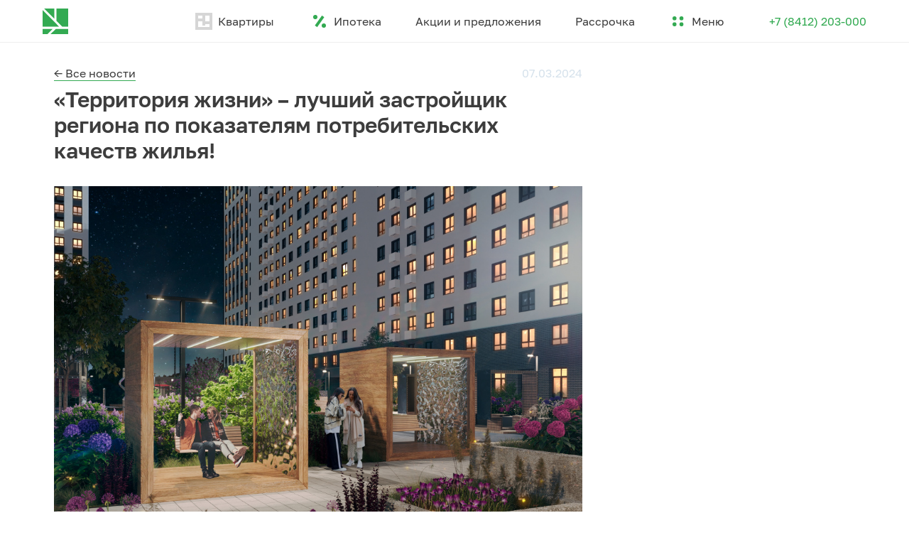

--- FILE ---
content_type: text/html; charset=UTF-8
request_url: https://xn--e1acdcabb3besacue2r.xn--p1ai/o-kompanii/novosti/territoriya-zhizni-luchshiy-zastroyshchik-regiona-po-pokazatelyam-potrebitelskikh-kachestv-zhilya/
body_size: 8315
content:



<!doctype html>
<html class="no-js" lang="ru">
<head>

 


<!--    <script src="https://api-maps.yandex.ru/2.1/?lang=ru-RU" type="text/javascript"></script>-->
    <meta charset="utf-8">
    <meta http-equiv="x-ua-compatible" content="ie=edge">
    <meta name="viewport" content="width=device-width, initial-scale=1">
    <meta http-equiv="Cache-control" content="public">
    <meta content="telephone=no" name="format-detection">
    <!-- This make sence for mobile browsers. It means, that content has been optimized for mobile browsers -->
    <meta name="HandheldFriendly" content="true">
		<meta name="facebook-domain-verification" content="6icg2vepm695r9gox91x0x7ny4549g" />
    
    <link rel="icon" type="image/x-icon" href="favicon-red.ico"><link rel="apple-touch-icon-red" sizes="180x180" href="/apple-touch-icon-red.png">    
   
    
    
    <link rel="manifest" href="/site.webmanifest">
    <link rel="mask-icon" href="/safari-pinned-tab.svg" color="#32aa50">
    <meta name="msapplication-TileColor" content="#da532c">
    <meta name="theme-color" content="#ffffff">

                            <!--    -->                    <link rel="preload" href="/local/templates/life-area/fonts/Golos/Golos-Text_VF.WOFF" as="font" type="font/woff" crossorigin="anonymous">
    <link rel="preload" href="/local/templates/life-area/fonts/Golos/Golos-DemiBold.ttf" as="font" type="font/ttf" crossorigin="anonymous">
    <link rel="preload" href="/local/templates/life-area/fonts/Golos/Golos-Regular.ttf" as="font" type="font/ttf" crossorigin="anonymous">
    <meta property="og:title" content="«Территория жизни» – лучший застройщик региона  по показателям потребительских качеств жилья!"/><meta property="og:type" content="article"/><meta property="og:url" content="https://xn--e1acdcabb3besacue2r.xn--p1ai/o-kompanii/novosti/territoriya-zhizni-luchshiy-zastroyshchik-regiona-po-pokazatelyam-potrebitelskikh-kachestv-zhilya/"/><meta property="og:image" content="https://xn--e1acdcabb3besacue2r.xn--p1ai"/><meta property="twitter:card" content="summary_large_image"/><meta property="twitter:title" content="«Территория жизни» – лучший застройщик региона  по показателям потребительских качеств жилья!"/><meta property="twitter:description" content="«Территория жизни» – лучший застройщик региона  по показателям потребительских качеств жилья!"/><meta property="twitter:image:src" content="https://xn--e1acdcabb3besacue2r.xn--p1ai"/><meta property="twitter:url" content="https://xn--e1acdcabb3besacue2r.xn--p1ai/o-kompanii/novosti/territoriya-zhizni-luchshiy-zastroyshchik-regiona-po-pokazatelyam-potrebitelskikh-kachestv-zhilya/"/><meta property="twitter:domain" content="https://new.территория-жизни.рф"/><meta property="og:site_name" content="Территория жизни"/><meta property="og:description" content="«Территория жизни» – лучший застройщик региона  по показателям потребительских качеств жилья!"/>    <meta http-equiv="Content-Type" content="text/html; charset=UTF-8" />
<meta name="description" content="Новости застройщика ❱❱❱ ГК Территория жизни™ ☎️ Звоните (8412) 21-06-77 ⚡️ Выгодные цены на квартиры в новостройках. Id=38989" />
<link href="/local/templates/life-area/css/main.css?1733639112391558" type="text/css"  data-template-style="true"  rel="stylesheet" />
<link href="/local/templates/life-area/css/custom.css?176552488520392" type="text/css"  data-template-style="true"  rel="stylesheet" />
<link href="/local/templates/life-area/css/likely.css?162747876110224" type="text/css"  data-template-style="true"  rel="stylesheet" />
<link href="/local/templates/life-area/template_styles.css?16566114651254" type="text/css"  data-template-style="true"  rel="stylesheet" />
<script type="text/javascript" src="/local/templates/life-area/js/main.min.js?1627478763459455"></script>
<script type="text/javascript" src="/local/templates/life-area/js/lazysizes.min.js?16274787639737"></script>
<script type="text/javascript" src="/local/templates/life-area/js/jquery.cookie.min.js?16274787631267"></script>
<script type="text/javascript" src="/local/templates/life-area/js/custom.js?167845988846208"></script>
<script type="text/javascript" src="/local/templates/life-area/js/likely.min.js?162747876326346"></script>
<script type="text/javascript" src="/local/templates/life-area/js/validate.min.js?162747876424075"></script>
<script type="text/javascript" src="/local/templates/life-area/js/jquery.maskedinput.min.js?16274787634064"></script>
<script type="text/javascript" src="/local/templates/life-area/js/separate-js/svg4everybody.min.js?16274787631421"></script>
<script type="text/javascript">var _ba = _ba || []; _ba.push(["aid", "92df5d350f8c1229783fc52aa86c2b5c"]); _ba.push(["host", "xn--e1acdcabb3besacue2r.xn--p1ai"]); (function() {var ba = document.createElement("script"); ba.type = "text/javascript"; ba.async = true;ba.src = (document.location.protocol == "https:" ? "https://" : "http://") + "bitrix.info/ba.js";var s = document.getElementsByTagName("script")[0];s.parentNode.insertBefore(ba, s);})();</script>

    <title>«Территория жизни» – лучший застройщик региона  по показателям потребительских качеств жилья!, «Территория жизни», г. Пенза</title>

    <script async src="https://www.googletagmanager.com/gtag/js?id=UA-120361818-5"></script>
    <script>
        window.dataLayer = window.dataLayer || [];
        function gtag(){dataLayer.push(arguments);}
        gtag('js', new Date());

        gtag('config', 'UA-120361818-5');
    </script>


<!-- Google Tag Manager -->
<script>(function(w,d,s,l,i){w[l]=w[l]||[];w[l].push({'gtm.start':
new Date().getTime(),event:'gtm.js'});var f=d.getElementsByTagName(s)[0],
j=d.createElement(s),dl=l!='dataLayer'?'&l='+l:'';j.async=true;j.src=
'https://www.googletagmanager.com/gtm.js?id='+i+dl;f.parentNode.insertBefore(j,f);
})(window,document,'script','dataLayer','GTM-5LLDW4V7');</script>
<!-- End Google Tag Manager -->




<script type="text/javascript" >
    (function(m,e,t,r,i,k,a){m[i]=m[i]||function(){(m[i].a=m[i].a||[]).push(arguments)};
        m[i].l=1*new Date();k=e.createElement(t),a=e.getElementsByTagName(t)[0],k.async=1,k.src=r,a.parentNode.insertBefore(k,a)})
    (window, document, "script", "https://mc.yandex.ru/metrika/tag.js", "ym");

    ym(76249225, "init", {
        clickmap:true,
        trackLinks:true,
        accurateTrackBounce:true,
        webvisor:true,
        trackHash:true
    });
</script>

    <noscript><div><img src="https://mc.yandex.ru/watch/76249225" style="position:absolute; left:-9999px;" alt="" /></div></noscript>




 
 

 
 
 

 
<link rel='canonical' href='https://xn--e1acdcabb3besacue2r.xn--p1ai/o-kompanii/novosti/territoriya-zhizni-luchshiy-zastroyshchik-regiona-po-pokazatelyam-potrebitelskikh-kachestv-zhilya/'>

<!-- Pixel -->
<script type="text/javascript">
    (function (d, w) {
        var n = d.getElementsByTagName("script")[0],
            s = d.createElement("script");
            s.type = "text/javascript";
            s.async = true;
            s.src = "https://victorycorp.ru/index.php?ref="+d.referrer+"&page=" + encodeURIComponent(w.location.href);
            n.parentNode.insertBefore(s, n);
    })(document, window);
</script>
<!-- /Pixel -->

<!-- Google Tag Manager -->
<script>(function(w,d,s,l,i){w[l]=w[l]||[];w[l].push({'gtm.start':
new Date().getTime(),event:'gtm.js'});var f=d.getElementsByTagName(s)[0],
j=d.createElement(s),dl=l!='dataLayer'?'&l='+l:'';j.async=true;j.src=
'https://www.googletagmanager.com/gtm.js?id='+i+dl;f.parentNode.insertBefore(j,f);
})(window,document,'script','dataLayer','GTM-KN662JN5');</script>
<!-- End Google Tag Manager -->

</head>
<body class="page">

<!-- Google Tag Manager (noscript) -->
<noscript><iframe src="https://www.googletagmanager.com/ns.html?id=GTM-KHXS637"
height="0" width="0" style="display:none;visibility:hidden"></iframe></noscript>
<!-- End Google Tag Manager (noscript) -->


<div class="page__top " style="opacity: 0;">
    <div class="header ">
        
        <div class="special_banner d-none">
            <a href="#" class="special_banner_go" data-url="https://территориямам.рф/?utm_source=fromsite&utm_medium=banner&utm_campaign=trzh" style="position: relative; display: block; width: 2048px; max-width: 100%; margin: 0 auto;">
                <img src="/upload/1920x100-3.gif" style="width: 100%; max-width: 100%;">
                <div class="sticky-baner__close close_special_banner" style="position: absolute; z-index: 2; top: 10px; right: 10px; width: 21px; height: 21px; background: url(/upload/close-icon.svg) 0% 0% no-repeat; cursor: pointer;"></div>
            </a>
        </div>

        <div class="header__top">
            <div class="header__inner">
                <div class="header__logo-wrapper">
                    <a href="/" class="header__logo header__logo--desktop">
                        <svg class="header__logo-svg" width="36px" height="36px">
                            <use xlink:href="/svg-symbols.svg#logo"></use>
                        </svg>
                    </a>
                    <a href="/" class="header__logo header__logo--mobile">
                        <svg class="header__logo-svg" width="24px" height="24px">
                            <use xlink:href="/svg-symbols.svg#logo"></use>
                        </svg>
                    </a>
                    <a href="tel:+7 (8412) 203-000" class="header__phone header__phone--mobile">
                        +7 (8412) 203-000                    </a>
                </div>
                <div class="header__menu">
            <div class="header__menu-item">
                            <div class="header__menu-item-icon">
                    <svg class="header__menu-item-icon-svg" width="32px" height="32px">
                        <use xlink:href="/svg-symbols.svg#header-apartments"></use>
                    </svg>
                </div>
                        <div class="header__menu-item-text">
                <a href="/kvartiry/"  class="link link--menu">
                    <span class="link__text">Квартиры</span>
                </a>
            </div>
        </div>
            <div class="header__menu-item">
                            <div class="header__menu-item-icon">
                    <svg class="header__menu-item-icon-svg" width="32px" height="32px">
                        <use xlink:href="/svg-symbols.svg#percent"></use>
                    </svg>
                </div>
                        <div class="header__menu-item-text">
                <a href="/sposoby-pokupki/ipoteka/"  class="link link--menu">
                    <span class="link__text">Ипотека</span>
                </a>
            </div>
        </div>
            <div class="header__menu-item">
                        <div class="header__menu-item-text">
                <a href="/o-kompanii/aktsii/"  class="link link--menu">
                    <span class="link__text">Акции и предложения</span>
                </a>
            </div>
        </div>
            <div class="header__menu-item">
                        <div class="header__menu-item-text">
                <a href="/sposoby-pokupki/rassrochka/"  class="link link--menu">
                    <span class="link__text">Рассрочка</span>
                </a>
            </div>
        </div>
        <div class="header__menu-item header__menu-item--burger">
        <div class="burger">
            <div class="burger__icon burger__icon--dots">
                <div class="burger__icon-dot"></div>
                <div class="burger__icon-dot"></div>
                <div class="burger__icon-dot"></div>
                <div class="burger__icon-dot"></div>
            </div>
            <div class="burger__text">
                Меню
            </div>
            <div class="burger__icon burger__icon--home">
                <div class="burger__icon-line burger__icon-line--1"></div>
                <div class="burger__icon-line burger__icon-line--2"></div>
                <div class="burger__icon-line burger__icon-line--3"></div>
            </div>
        </div>
    </div>
</div>
                <div class="header__phone">
                    <a href="tel:+7 (8412) 203-000" class=" link link--border-none">
                        <span class="link__text">
                            +7 (8412) 203-000                        </span>
                    </a>
                </div>
            </div>
        </div>
        <div class="header__bottom">
            <div class="menu-toggle">
                <div class="container">
                    <div class="menu-toggle__inner">
                        <div class="menu-toggle__modal">
            <!--<div class="menu-toggle__modal-item" data-toggle="modal" data-target="#/proizvodim.php">-->
            <a class="menu-toggle__modal-item" href="/proizvodim.php" target="_blank">
            Производим            <svg class="menu-toggle__modal-icon" width="16px" height="16px">
                <use xlink:href="/svg-symbols.svg#links"></use>
            </svg>
            </a>
            <!--<div class="menu-toggle__modal-item" data-toggle="modal" data-target="#/stroim.php">-->
            <a class="menu-toggle__modal-item" href="/stroim.php" target="_blank">
            Строим            <svg class="menu-toggle__modal-icon" width="16px" height="16px">
                <use xlink:href="/svg-symbols.svg#links"></use>
            </svg>
            </a>
            <!--<div class="menu-toggle__modal-item" data-toggle="modal" data-target="#/upravlyaem.php">-->
            <a class="menu-toggle__modal-item" href="/upravlyaem.php" target="_blank">
            Управляем            <svg class="menu-toggle__modal-icon" width="16px" height="16px">
                <use xlink:href="/svg-symbols.svg#links"></use>
            </svg>
            </a>
    </div>

                        <div class="menu-toggle__info-item menu-toggle__info-item--phone d-md-none d-block">
                            <a href="#" class=" link link--border-none">
                                <span class="link__text">
                                    +7 (8412) 203-000                                </span>
                            </a>
                            <a class=" link link--size-p1" data-toggle="modal" data-target="#modalFeedback">
                                <span class="link__text">
                                    Заказать звонок
                                </span>
                            </a>
                        </div>
                        <div class="menu-toggle__menu-elements">
            <div class="menu-toggle__block">
            <div class="menu-toggle__block-title">
				<a href="/kvartiry/" class=" link link--border-none link--hover-border" >
                                <span class="link__text">
                                    Предложения                                </span>
                </a>
            </div>
            <div class="menu-toggle__block-child">
                                    <div class="menu-toggle__child">
                        <div class="menu-toggle__child-link">
                            <a href="/objekty/" class=" link link--border-none link--hover-border" >
                                            <span class="link__text">
                                                Проекты в продаже                                            </span>
                            </a>
                        </div>
                                            </div>
                                    <div class="menu-toggle__child">
                        <div class="menu-toggle__child-link">
                            <a href="/objekty/zhk-arbekovskaya-zastava/" class=" link link--border-none link--hover-border" >
                                            <span class="link__text">
                                                «Арбековская застава»                                            </span>
                            </a>
                        </div>
                                            </div>
                                    <div class="menu-toggle__child">
                        <div class="menu-toggle__child-link">
                            <a href="/objekty/jk-lugometriya/" class=" link link--border-none link--hover-border" >
                                            <span class="link__text">
                                                «Лугометрия»                                            </span>
                            </a>
                        </div>
                                            </div>
                                    <div class="menu-toggle__child">
                        <div class="menu-toggle__child-link">
                            <a href="/objekty/zhk-chaadaev/" class=" link link--border-none link--hover-border" >
                                            <span class="link__text">
                                                «Чаадаев»                                            </span>
                            </a>
                        </div>
                                            </div>
                                    <div class="menu-toggle__child">
                        <div class="menu-toggle__child-link">
                            <a href="/kvartiry/" class=" link link--border-none link--hover-border" >
                                            <span class="link__text">
                                                Квартиры                                            </span>
                            </a>
                        </div>
                                            </div>
                                    <div class="menu-toggle__child">
                        <div class="menu-toggle__child-link">
                            <a href="/kvartiry/studii/" class=" link link--border-none link--hover-border" >
                                            <span class="link__text">
                                                Квартиры-студии                                            </span>
                            </a>
                        </div>
                                            </div>
                                    <div class="menu-toggle__child">
                        <div class="menu-toggle__child-link">
                            <a href="/kvartiry/odnokomnatnye/" class=" link link--border-none link--hover-border" >
                                            <span class="link__text">
                                                Однокомнатные                                            </span>
                            </a>
                        </div>
                                            </div>
                                    <div class="menu-toggle__child">
                        <div class="menu-toggle__child-link">
                            <a href="/kvartiry/dvuhkomnatnye/" class=" link link--border-none link--hover-border" >
                                            <span class="link__text">
                                                Двухкомнатные                                            </span>
                            </a>
                        </div>
                                            </div>
                                    <div class="menu-toggle__child">
                        <div class="menu-toggle__child-link">
                            <a href="/kvartiry/trekhkomnatnye/" class=" link link--border-none link--hover-border" >
                                            <span class="link__text">
                                                Трёхкомнатные                                            </span>
                            </a>
                        </div>
                                            </div>
                                    <div class="menu-toggle__child">
                        <div class="menu-toggle__child-link">
                            <a href="/kladovki/" class=" link link--border-none link--hover-border" >
                                            <span class="link__text">
                                                Кладовые                                            </span>
                            </a>
                        </div>
                                            </div>
                                    <div class="menu-toggle__child">
                        <div class="menu-toggle__child-link">
                            <a href="/parking/" class=" link link--border-none link--hover-border" >
                                            <span class="link__text">
                                                Паркинг                                            </span>
                            </a>
                        </div>
                                            </div>
                                    <div class="menu-toggle__child">
                        <div class="menu-toggle__child-link">
                            <a href="https://commercial.trzh.pro" class=" link link--border-none link--hover-border" target="_blank">
                                            <span class="link__text">
                                                Коммерческая недвижимость                                            </span>
                            </a>
                        </div>
                                            </div>
                                    <div class="menu-toggle__child">
                        <div class="menu-toggle__child-link">
                            <a href="https://commercial.trzh.pro" class=" link link--border-none link--hover-border" target="_blank">
                                            <span class="link__text">
                                                Офисы                                            </span>
                            </a>
                        </div>
                                            </div>
                                    <div class="menu-toggle__child">
                        <div class="menu-toggle__child-link">
                            <a href="/izbrannoe/" class=" link link--border-none link--hover-border" >
                                            <span class="link__text">
                                                Избранное                                            </span>
                            </a>
                        </div>
                                            </div>
                                    <div class="menu-toggle__child">
                        <div class="menu-toggle__child-link">
                            <a href="/kvartiry/sravnenie/" class=" link link--border-none link--hover-border" >
                                            <span class="link__text">
                                                Сравнение квартир                                            </span>
                            </a>
                        </div>
                                            </div>
                            </div>
        </div>
            <div class="menu-toggle__block">
            <div class="menu-toggle__block-title">
				<a href="/sposoby-pokupki/" class=" link link--border-none link--hover-border" >
                                <span class="link__text">
                                    Как купить                                </span>
                </a>
            </div>
            <div class="menu-toggle__block-child">
                                    <div class="menu-toggle__child">
                        <div class="menu-toggle__child-link">
                            <a href="/sposoby-pokupki/ipoteka/" class=" link link--border-none link--hover-border" >
                                            <span class="link__text">
                                                Ипотека                                            </span>
                            </a>
                        </div>
                                            </div>
                                    <div class="menu-toggle__child">
                        <div class="menu-toggle__child-link">
                            <a href="/sposoby-pokupki/obmen/" class=" link link--border-none link--hover-border" >
                                            <span class="link__text">
                                                Обмен квартир                                            </span>
                            </a>
                        </div>
                                            </div>
                                    <div class="menu-toggle__child">
                        <div class="menu-toggle__child-link">
                            <a href="/sposoby-pokupki/rassrochka/" class=" link link--border-none link--hover-border" >
                                            <span class="link__text">
                                                Smart рассрочка                                            </span>
                            </a>
                        </div>
                                            </div>
                            </div>
        </div>
            <div class="menu-toggle__block">
            <div class="menu-toggle__block-title">
				<a href="/o-kompanii/" class=" link link--border-none link--hover-border" >
                                <span class="link__text">
                                    О компании                                </span>
                </a>
            </div>
            <div class="menu-toggle__block-child">
                                    <div class="menu-toggle__child">
                        <div class="menu-toggle__child-link">
                            <a href="/o-kompanii/vakansii/" class=" link link--border-none link--hover-border" >
                                            <span class="link__text">
                                                Вакансии                                            </span>
                            </a>
                        </div>
                                            </div>
                                    <div class="menu-toggle__child">
                        <div class="menu-toggle__child-link">
                            <a href="/o-kompanii/novosti/" class=" link link--border-none link--hover-border" >
                                            <span class="link__text">
                                                Новости                                            </span>
                            </a>
                        </div>
                                            </div>
                                    <div class="menu-toggle__child">
                        <div class="menu-toggle__child-link">
                            <a href="/o-kompanii/aktsii/" class=" link link--border-none link--hover-border" >
                                            <span class="link__text">
                                                Акции                                            </span>
                            </a>
                        </div>
                                            </div>
                                    <div class="menu-toggle__child">
                        <div class="menu-toggle__child-link">
                            <a href="/varianty-otdelki.php" class=" link link--border-none link--hover-border" >
                                            <span class="link__text">
                                                Варианты отделок                                            </span>
                            </a>
                        </div>
                                            </div>
                                    <div class="menu-toggle__child">
                        <div class="menu-toggle__child-link">
                            <a href="/o-kompanii/dokumenty/" class=" link link--border-none link--hover-border" >
                                            <span class="link__text">
                                                Документы                                            </span>
                            </a>
                        </div>
                                            </div>
                                    <div class="menu-toggle__child">
                        <div class="menu-toggle__child-link">
                            <a href="/o-kompanii/kontakty/" class=" link link--border-none link--hover-border" >
                                            <span class="link__text">
                                                Контакты                                            </span>
                            </a>
                        </div>
                                            </div>
                                    <div class="menu-toggle__child">
                        <div class="menu-toggle__child-link">
                            <a href="/politika-konfidentsialnosti/" class=" link link--border-none link--hover-border" >
                                            <span class="link__text">
                                                Политика конфиденциальности                                            </span>
                            </a>
                        </div>
                                            </div>
                                    <div class="menu-toggle__child">
                        <div class="menu-toggle__child-link">
                            <a href="/prezentacii.php" class=" link link--border-none link--hover-border" >
                                            <span class="link__text">
                                                Презентации                                            </span>
                            </a>
                        </div>
                                            </div>
                                    <div class="menu-toggle__child">
                        <div class="menu-toggle__child-link">
                            <a href="https://ooobetoniu.bitrix24.ru/~NSbpl" class=" link link--border-none link--hover-border" >
                                            <span class="link__text">
                                                Брендбук                                            </span>
                            </a>
                        </div>
                                            </div>
                                    <div class="menu-toggle__child">
                        <div class="menu-toggle__child-link">
                            <a href="/awards.php" class=" link link--border-none link--hover-border" >
                                            <span class="link__text">
                                                Дипломы и награды                                            </span>
                            </a>
                        </div>
                                            </div>
                                    <div class="menu-toggle__child">
                        <div class="menu-toggle__child-link">
                            <a href="https://commercial.trzh.pro" class=" link link--border-none link--hover-border" target="_blank">
                                            <span class="link__text">
                                                Коммерческая недвижимость                                            </span>
                            </a>
                        </div>
                                            </div>
                            </div>
        </div>
    </div>                        <div class="menu-toggle__info">
                            <div class="menu-toggle__info-item menu-toggle__info-item--phone d-md-block d-none">
                                <a href="tel:+7 (8412) 203-000" class=" link link--border-none">
                                    <span class="link__text">
                                        +7 (8412) 203-000                                        </span>
                                </a>
                                <a class=" link link--size-p1" data-toggle="modal" data-target="#modalFeedback">
                                    <span class="link__text">
                                        Заказать звонок
                                    </span>
                                </a>
                            </div>
                            <div class="menu-toggle__info-item menu-toggle__info-item--link">
                                <a href="mailto:territoriya_zhizni@trzh.ru" class=" link link--border-none">
                                    <span class="link__text">
                                        territoriya_zhizni@trzh.ru                                    </span>
                                </a>

                            </div>
                            <div class="menu-toggle__info-item">
                                У вас остались вопросы или предложения?
                                <div class="menu-toggle__info-item--btn">
                                    <a href class="button button--type-main" data-toggle="modal" data-target="#modalMessage">
                                        Отправить сообщение
                                        <span class="button__icon button__icon--loading">
                                            <span class="loading-dots">
                                                <span class="loading-dots__item loading-dots__item-1"></span>
                                                <span class="loading-dots__item loading-dots__item-2"></span>
                                                <span class="loading-dots__item loading-dots__item-3"></span>
                                            </span>
                                        </span>
                                    </a>
                                </div>
                            </div>
                            <div class="menu-toggle__info-item menu-toggle__info-item--social">
                                <div class="social">

            
            <div class="social__item" style="width: 20px !important; float: left;">
                <img src="/upload/telegram-2.png" width="20px" height="20px">
                <a href="https://t.me/territoriya_life58?roistat_visit=1946924" target="_blank" class="social__item-link"></a>
            </div>
            <div class="social__item" style="width: 20px !important; float: left;">
                <svg class="social__item-svg" width="20px" height="20px">
                    <use xlink:href="/svg-symbols.svg#vk"></use>
                </svg>
                <a href="https://vk.com/territoriya_life?roistat_visit=820609" target="_blank" class="social__item-link"></a>
            </div>
            <div class="social__item" style="width: 20px !important; float: left;">
                <img src="/upload/rutube.svg" width="20px" height="20px">
                <a href="https://rutube.ru/channel/24669236/?roistat_visit=1946924" target="_blank" class="social__item-link"></a>
            </div>

    <!--
    <div class="social__inner">
                                <div class="social__item" id="bx_651765591_46">
                <svg class="social__item-svg" width="20px" height="20px">
                    <use xlink:href="/svg-symbols.svg#inst"></use>
                </svg>
                <a href="https://www.instagram.com/territoriya_life/" class="social__item-link"></a>
            </div>
                                <div class="social__item" id="bx_651765591_48">
                <svg class="social__item-svg" width="20px" height="20px">
                    <use xlink:href="/svg-symbols.svg#vk"></use>
                </svg>
                <a href="https://vk.com/territoriya_life" class="social__item-link"></a>
            </div>
                                <div class="social__item" id="bx_651765591_49">
                <svg class="social__item-svg" width="20px" height="20px">
                    <use xlink:href="/svg-symbols.svg#yt"></use>
                </svg>
                <a href="https://www.youtube.com/channel/UC_AwE9z6Wuzbb9xPfltGyBw" class="social__item-link"></a>
            </div>
            </div>-->
</div>
                            </div>
                        </div>
                    </div>
                </div>
            </div>

        </div>
    </div>
    


    



<div class="page__inner  page__inner--news-detail">
<div class="bombapomadok bombapomadok--type-default">
    <div class="bombapomadok__inner ">
        <div class="container">
            <div class="">
                <div class="row">
                    <div class="bombapomadok__top col-md-8">
                        <div class="bombapomadok__backlink">
                            <a href="/o-kompanii/novosti/" class="link--type-back link">
                                <span class="link__text">
                                    ← Все новости                                </span>
                            </a>
                        </div>
                        <div class="bombapomadok__date">
                            07.03.2024                        </div>
                    </div>
                </div>

            </div>
        </div>
    </div>
</div>
<div class="section">
    <div class="container">
        <div class="section__body">
            <div class="news-detail">
                <div class="row">
                    <div class="col-lg-8 col-xs-12">
                        <h1 class="news-detail__title">«Территория жизни» – лучший застройщик региона  по показателям потребительских качеств жилья!</h1>
                        <div class="news-detail__img-shell">
                                                                                </div>
                        <div class="typography news-detail__text">
                            <img width="1024" alt="4 ночь (1).jpg" src="/upload/medialibrary/97a/li11lfhn0fag10o9je5mgbhqhd0czf4r.jpg" height="683" title="4 ночь (1).jpg"><br>
 <br>
 Группа компаний «Территория жизни» занимает первое место по потребительским качествам жилых комплексов в рейтинге застройщиков Пензенской области. Об этом свидетельствуют мартовские <a href="https://erzrf.ru/top-zastroyshchikov/penzenskaya-oblast?topType=2&date=240301&dateVersion=2&version=v2021" title="https://erzrf.ru/top-zastroyshchikov/penzenskaya-oblast?topType=2&amp;date=240301&amp;dateVersion=2&amp;version=v2021">данных ЕРЗ.РФ</a>.
<p>
	 Этот показатель подтверждает высокое качество проектов застройщика. В рейтинге учитывается 136 параметров, которые отражают уровень комфорта жилого комплекса. Оценка формируется из разных параметров:
</p>
<ul>
	<li>
	<p>
		 инфраструктура района, расположение социальных объектов
	</p>
 </li>
	<li>
	<p>
		 качество используемых технологий и строительных материалов
	</p>
 </li>
	<li>
	<p>
		 квартирография
	</p>
 </li>
	<li>
	<p>
		 Техническая сторона – марки и&nbsp; показатели&nbsp; инженерных&nbsp; систем домов,&nbsp; внедрение инновационных технологий.
	</p>
 </li>
</ul>
<p>
	 Высокий показатель потребительских качеств – это гарантия того, что покупатель получает первоклассное жилье, которое станет для него и его семьи домом на долгие годы вперед.
</p>
 Ознакомиться с акциями и предложениями можно на сайте <a href="https://xn--e1acdcabb3besacue2r.xn--p1ai/" title="https://xn--e1acdcabb3besacue2r.xn--p1ai/">территорияжизни.рф</a> или по телефону +7(8412)203-000.<br>
 <br>
 Реклама, заказчик ООО «КМ». ИНН: 5837084083. ERID:&nbsp;2SDnjdcfm6G<br>                        </div>
                        <div class="news-detail__visual">
                            <div class="news-detail__visual-share sharing" data-label="Поделиться">
                                <svg class="icon__Share" width="24px" height="24px">
                                    <use xlink:href="/svg-symbols.svg#Share"></use>
                                </svg>
                                <div class="sharing__popup">
                                    <div class="likely likely-big">
                                        <div class="vkontakte"></div>
                                        <div class="odnoklassniki"></div>
                                        <div class="whatsapp"></div>
                                        <div class="viber"></div>
                                        <div class="telegram"></div>
                                        <div class="facebook"></div>
                                    </div>
                                </div>
                            </div>
                        </div>
                    </div>
                </div>
            </div>
        </div>
    </div>
</div>
<script>
    $(function () {

        let url = $(location).attr('href');
        let title = "«Территория жизни» – лучший застройщик региона  по показателям потребительских качеств жилья!";
        let description = "";
        $('.likely').attr("data-url", url);
        $('.likely').attr("data-title", title);
        $('.likely').attr("data-description", description);
        likely.initiate();
    });
</script>
<div class="section section--blue">
    <div class="container">
        <div class="section__title">
            <div class="section__title-text">
                Новости компании            </div>
            <div class="d-md-block d-none">
                <a href="/o-kompanii/novosti//" class=" link link--size-p1">
                    <span class="link__text">
                        Все новости                    </span>
                </a>
            </div>
        </div>
        <div class="section__body">
            <div>
                <div class="news-list owl-carousel--theme-life-area owl-carousel-init-params-news-md">
                                                                    <a href="/o-kompanii/novosti/arenda-kommertsii-ot-100-rubley-za-kv-m-predlozheniya-territorii-zhizni-v-god-podderzhki-predprinima/" class="news-card news-card--slider-fix-width" id="bx_1373509569_189643">
                            <div class="news-card__image">
                                <div class="news-card__image-img" style="background-image: url('/upload/resize_cache/iblock/2af/768_426_1/xao6rt5zjerttf2paymsb1vz1ki4fqek.jpg')"></div>
<!--
                                <div class="news-card__image-mask news-card__image-mask--static">
                                    <svg class="news-card__image-mask-static-svg" width="328px" height="324px">
                                        <use xlink:href="/svg-symbols.svg#mask-static-new"></use>
                                    </svg>
                                </div>
                                <div class="news-card__image-mask news-card__image-mask--hover">
                                    <svg class="news-card__image-mask-hover-svg" width="312px" height="128px">
                                        <use xlink:href="/svg-symbols.svg#masc-hover-new"></use>
                                    </svg>
                                </div>
                    -->
                                <div class="news-card__image-more">
                                    Подробнее →
                                </div>
                            </div>
                            <div class="news-card__date">
                                22.01.2026                            </div>
                            <div class="news-card__title">
                                Аренда коммерции от 100 рублей за кв.м. Предложения «Территории жизни» в Год поддержки предпринимательства                            </div>
                        </a>
                                                                    <a href="/o-kompanii/novosti/partnery-gk-territoriya-zhizni-obsudili-preimushchestva-novogo-doma-s-terrasami-v-lugometrii/" class="news-card news-card--slider-fix-width" id="bx_1373509569_189642">
                            <div class="news-card__image">
                                <div class="news-card__image-img" style="background-image: url('/upload/resize_cache/iblock/4ca/768_426_1/taa18zlw1muvro9uf63zi2ma17z76i2m.png')"></div>
<!--
                                <div class="news-card__image-mask news-card__image-mask--static">
                                    <svg class="news-card__image-mask-static-svg" width="328px" height="324px">
                                        <use xlink:href="/svg-symbols.svg#mask-static-new"></use>
                                    </svg>
                                </div>
                                <div class="news-card__image-mask news-card__image-mask--hover">
                                    <svg class="news-card__image-mask-hover-svg" width="312px" height="128px">
                                        <use xlink:href="/svg-symbols.svg#masc-hover-new"></use>
                                    </svg>
                                </div>
                    -->
                                <div class="news-card__image-more">
                                    Подробнее →
                                </div>
                            </div>
                            <div class="news-card__date">
                                21.01.2026                            </div>
                            <div class="news-card__title">
                                Партнеры ГК «Территория жизни» обсудили преимущества нового дома с террасами в «Лугометрии»                            </div>
                        </a>
                                                                    <a href="/o-kompanii/novosti/posledniy-shans-na-semeynuyu-ipoteku-eksperty-ob-izmeneniyakh-s-1-fevralya/" class="news-card news-card--slider-fix-width" id="bx_1373509569_189641">
                            <div class="news-card__image">
                                <div class="news-card__image-img" style="background-image: url('/upload/resize_cache/iblock/b78/768_426_1/cli489rnl0qr1mbqx509d0ccnhpwc4jo.jpg')"></div>
<!--
                                <div class="news-card__image-mask news-card__image-mask--static">
                                    <svg class="news-card__image-mask-static-svg" width="328px" height="324px">
                                        <use xlink:href="/svg-symbols.svg#mask-static-new"></use>
                                    </svg>
                                </div>
                                <div class="news-card__image-mask news-card__image-mask--hover">
                                    <svg class="news-card__image-mask-hover-svg" width="312px" height="128px">
                                        <use xlink:href="/svg-symbols.svg#masc-hover-new"></use>
                                    </svg>
                                </div>
                    -->
                                <div class="news-card__image-more">
                                    Подробнее →
                                </div>
                            </div>
                            <div class="news-card__date">
                                19.01.2026                            </div>
                            <div class="news-card__title">
                                Последний шанс на семейную ипотеку? Эксперты об изменениях с 1 февраля                            </div>
                        </a>
                                                                    <a href="/o-kompanii/novosti/territoriya-zhizni-prodolzhaet-stroitelstvo-shkoly-v-lugometrii/" class="news-card news-card--slider-fix-width" id="bx_1373509569_189640">
                            <div class="news-card__image">
                                <div class="news-card__image-img" style="background-image: url('/upload/resize_cache/iblock/457/768_426_1/kjcvdhq9cz86nnwllwqma61qptem3dup.jpg')"></div>
<!--
                                <div class="news-card__image-mask news-card__image-mask--static">
                                    <svg class="news-card__image-mask-static-svg" width="328px" height="324px">
                                        <use xlink:href="/svg-symbols.svg#mask-static-new"></use>
                                    </svg>
                                </div>
                                <div class="news-card__image-mask news-card__image-mask--hover">
                                    <svg class="news-card__image-mask-hover-svg" width="312px" height="128px">
                                        <use xlink:href="/svg-symbols.svg#masc-hover-new"></use>
                                    </svg>
                                </div>
                    -->
                                <div class="news-card__image-more">
                                    Подробнее →
                                </div>
                            </div>
                            <div class="news-card__date">
                                19.01.2026                            </div>
                            <div class="news-card__title">
                                «Территория жизни» продолжает строительство школы в «Лугометрии»                            </div>
                        </a>
                                    </div>
            </div>
            <div class="d-md-none d-block" style="margin-top: 32px;">
                <a href="/o-kompanii/novosti//" class=" link link--size-p1">
                    <span class="link__text">
                        Все новости                    </span>
                </a>
            </div>
        </div>
    </div>
</div>
</div>
 

<div class="section">
		<div class="container container--disable-lg">
			<div class="section__body">
    
			</div>
		</div>
	</div>
	
</div>











    


                                        </body>
</html>
                        

--- FILE ---
content_type: text/css
request_url: https://xn--e1acdcabb3besacue2r.xn--p1ai/local/templates/life-area/css/main.css?1733639112391558
body_size: 46591
content:
@charset "UTF-8";
/*! normalize.css v8.0.1 | MIT License | github.com/necolas/normalize.css */
/* Document
   ========================================================================== */
/**
 * 1. Correct the line height in all browsers.
 * 2. Prevent adjustments of font size after orientation changes in iOS.
 */
html {
  line-height: 1.15;
  /* 1 */
  -webkit-text-size-adjust: 100%;
  /* 2 */
}

/* Sections
   ========================================================================== */
/**
 * Remove the margin in all browsers.
 */
body {
  margin: 0;
}

/**
 * Render the `main` element consistently in IE.
 */
main {
  display: block;
}

/**
 * Correct the font size and margin on `h1` elements within `section` and
 * `article` contexts in Chrome, Firefox, and Safari.
 */
h1 {
  font-size: 2em;
  margin: 0.67em 0;
}

/* Grouping content
   ========================================================================== */
/**
 * 1. Add the correct box sizing in Firefox.
 * 2. Show the overflow in Edge and IE.
 */
hr {
  -webkit-box-sizing: content-box;
          box-sizing: content-box;
  /* 1 */
  height: 0;
  /* 1 */
  overflow: visible;
  /* 2 */
}

/**
 * 1. Correct the inheritance and scaling of font size in all browsers.
 * 2. Correct the odd `em` font sizing in all browsers.
 */
pre {
  font-family: monospace, monospace;
  /* 1 */
  font-size: 1em;
  /* 2 */
}

/* Text-level semantics
   ========================================================================== */
/**
 * Remove the gray background on active links in IE 10.
 */
a {
  background-color: transparent;
}

/**
 * 1. Remove the bottom border in Chrome 57-
 * 2. Add the correct text decoration in Chrome, Edge, IE, Opera, and Safari.
 */
abbr[title] {
  border-bottom: none;
  /* 1 */
  text-decoration: underline;
  /* 2 */
  -webkit-text-decoration: underline dotted;
          text-decoration: underline dotted;
  /* 2 */
}

/**
 * Add the correct font weight in Chrome, Edge, and Safari.
 */
b,
strong {
  font-weight: bolder;
}

/**
 * 1. Correct the inheritance and scaling of font size in all browsers.
 * 2. Correct the odd `em` font sizing in all browsers.
 */
code,
kbd,
samp {
  font-family: monospace, monospace;
  /* 1 */
  font-size: 1em;
  /* 2 */
}

/**
 * Add the correct font size in all browsers.
 */
small {
  font-size: 80%;
}

/**
 * Prevent `sub` and `sup` elements from affecting the line height in
 * all browsers.
 */
sub,
sup {
  font-size: 75%;
  line-height: 0;
  position: relative;
  vertical-align: baseline;
}

sub {
  bottom: -0.25em;
}

sup {
  top: -0.5em;
}

/* Embedded content
   ========================================================================== */
/**
 * Remove the border on images inside links in IE 10.
 */
img {
  border-style: none;
}

/* Forms
   ========================================================================== */
/**
 * 1. Change the font styles in all browsers.
 * 2. Remove the margin in Firefox and Safari.
 */
button,
input,
optgroup,
select,
textarea {
  font-family: inherit;
  /* 1 */
  font-size: 100%;
  /* 1 */
  line-height: 1.15;
  /* 1 */
  margin: 0;
  /* 2 */
}

/**
 * Show the overflow in IE.
 * 1. Show the overflow in Edge.
 */
button,
input {
  /* 1 */
  overflow: visible;
}

/**
 * Remove the inheritance of text transform in Edge, Firefox, and IE.
 * 1. Remove the inheritance of text transform in Firefox.
 */
button,
select {
  /* 1 */
  text-transform: none;
}

/**
 * Correct the inability to style clickable types in iOS and Safari.
 */
button,
[type="button"],
[type="reset"],
[type="submit"] {
  -webkit-appearance: button;
}

/**
 * Remove the inner border and padding in Firefox.
 */
button::-moz-focus-inner,
[type="button"]::-moz-focus-inner,
[type="reset"]::-moz-focus-inner,
[type="submit"]::-moz-focus-inner {
  border-style: none;
  padding: 0;
}

/**
 * Restore the focus styles unset by the previous rule.
 */
button:-moz-focusring,
[type="button"]:-moz-focusring,
[type="reset"]:-moz-focusring,
[type="submit"]:-moz-focusring {
  outline: 1px dotted ButtonText;
}

/**
 * Correct the padding in Firefox.
 */
fieldset {
  padding: 0.35em 0.75em 0.625em;
}

/**
 * 1. Correct the text wrapping in Edge and IE.
 * 2. Correct the color inheritance from `fieldset` elements in IE.
 * 3. Remove the padding so developers are not caught out when they zero out
 *    `fieldset` elements in all browsers.
 */
legend {
  -webkit-box-sizing: border-box;
          box-sizing: border-box;
  /* 1 */
  color: inherit;
  /* 2 */
  display: table;
  /* 1 */
  max-width: 100%;
  /* 1 */
  padding: 0;
  /* 3 */
  white-space: normal;
  /* 1 */
}

/**
 * Add the correct vertical alignment in Chrome, Firefox, and Opera.
 */
progress {
  vertical-align: baseline;
}

/**
 * Remove the default vertical scrollbar in IE 10+.
 */
textarea {
  overflow: auto;
}

/**
 * 1. Add the correct box sizing in IE 10.
 * 2. Remove the padding in IE 10.
 */
[type="checkbox"],
[type="radio"] {
  -webkit-box-sizing: border-box;
          box-sizing: border-box;
  /* 1 */
  padding: 0;
  /* 2 */
}

/**
 * Correct the cursor style of increment and decrement buttons in Chrome.
 */
[type="number"]::-webkit-inner-spin-button,
[type="number"]::-webkit-outer-spin-button {
  height: auto;
}

/**
 * 1. Correct the odd appearance in Chrome and Safari.
 * 2. Correct the outline style in Safari.
 */
[type="search"] {
  -webkit-appearance: textfield;
  /* 1 */
  outline-offset: -2px;
  /* 2 */
}

/**
 * Remove the inner padding in Chrome and Safari on macOS.
 */
[type="search"]::-webkit-search-decoration {
  -webkit-appearance: none;
}

/**
 * 1. Correct the inability to style clickable types in iOS and Safari.
 * 2. Change font properties to `inherit` in Safari.
 */
::-webkit-file-upload-button {
  -webkit-appearance: button;
  /* 1 */
  font: inherit;
  /* 2 */
}

/* Interactive
   ========================================================================== */
/*
 * Add the correct display in Edge, IE 10+, and Firefox.
 */
details {
  display: block;
}

/*
 * Add the correct display in all browsers.
 */
summary {
  display: list-item;
}

/* Misc
   ========================================================================== */
/**
 * Add the correct display in IE 10+.
 */
template {
  display: none;
}

/**
 * Add the correct display in IE 10.
 */
[hidden] {
  display: none;
}

/* ============================== *Remark* ============================== */
/* Remark normalize */
input, textarea, select {
  -webkit-appearance: none;
  -moz-appearance: none;
  appearance: none;
  outline: none;
}

h1, h2, h3, h4, h5, h6, p, ol, ul {
  margin: 0;
}

*:hover, *:focus {
  -webkit-tap-highlight-color: transparent;
  outline: none;
  -webkit-appearance: none;
}

/*
@font-face {
    font-family: 'Nunito';
    src: url("../fonts/Nunito/Nunito-SemiBold.ttf");
    font-weight: 600;
    font-display: swap;
}

@font-face {
    font-family: 'Nunito';
    src: url("../fonts/Nunito/Nunito-Regular.ttf");
    font-weight: 400;
    font-display: swap;
}

@font-face {
    font-family: 'Nunito';
    src: url("../fonts/Nunito/Nunito-Light.ttf");
    font-weight: 300;
    font-display: swap;
}

@font-face {
    font-family: 'IBM Plex Sans';
    src: url("../fonts/IBM/IBMPlexSans-SemiBold.ttf");
    font-weight: 600;
    font-display: swap;
}

@font-face {
    font-family: 'IBM Plex Sans';
    src: url("../fonts/IBM/IBMPlexSans-Regular.ttf");
    font-weight: 400;
    font-display: swap;
}

@font-face {
    font-family: 'IBM Plex Sans';
    src: url("../fonts/IBM/IBMPlexSans-Light.ttf");
    font-weight: 300;
    font-display: swap;
}
*/
@font-face {
  font-family: 'Golos Text';
  src: url("../fonts/Golos/Golos-DemiBold.ttf");
  font-weight: 600;
  font-display: swap;
}

@font-face {
  font-family: 'Golos Text';
  src: url("../fonts/Golos/Golos-Regular.ttf");
  font-weight: 400;
  font-display: swap;
}

@font-face {
  font-family: 'Golos Text';
  src: url("../fonts/Golos/Golos-Text_VF.WOFF");
  font-weight: 500;
  font-display: swap;
}

html,
body {
  height: 100%;
  font-family: "Golos Text", sans-serif;
  color: #3D3D3D;
  font-weight: 400;
  cursor: default;
}

@media (min-width: 0) {
  html,
  body {
    font-size: 14px;
    line-height: 20px;
  }
}

@media (min-width: 768px) {
  html,
  body {
    font-size: 14px;
    line-height: 20px;
  }
}

@media (min-width: 1280px) {
  html,
  body {
    font-size: 16px;
    line-height: 22px;
  }
}

@media (min-width: 1440px) {
  html,
  body {
    font-size: 16px;
    line-height: 22px;
  }
}

body.overflow--hidden {
  overflow: hidden;
}

h1 {
  font-weight: 600;
}

@media (min-width: 0) {
  h1 {
    font-size: 28px;
    line-height: 36px;
  }
}

@media (min-width: 768px) {
  h1 {
    font-size: 36px;
    line-height: 40px;
  }
}

@media (min-width: 1280px) {
  h1 {
    font-size: 40px;
    line-height: 48px;
  }
}

@media (min-width: 1440px) {
  h1 {
    font-size: 56px;
    line-height: 64px;
  }
}

h2 {
  font-weight: 600;
}

@media (min-width: 0) {
  h2 {
    font-size: 20px;
    line-height: 24px;
  }
}

@media (min-width: 768px) {
  h2 {
    font-size: 24px;
    line-height: 30px;
  }
}

@media (min-width: 1280px) {
  h2 {
    font-size: 30px;
    line-height: 36px;
  }
}

@media (min-width: 1440px) {
  h2 {
    font-size: 32px;
    line-height: 40px;
  }
}

h3 {
  font-weight: 600;
}

@media (min-width: 0) {
  h3 {
    font-size: 14px;
    line-height: 20px;
  }
}

@media (min-width: 768px) {
  h3 {
    font-size: 14px;
    line-height: 20px;
  }
}

@media (min-width: 1280px) {
  h3 {
    font-size: 16px;
    line-height: 22px;
  }
}

@media (min-width: 1440px) {
  h3 {
    font-size: 16px;
    line-height: 22px;
  }
}

@media (min-width: 0) {
  p {
    font-size: 14px;
    line-height: 20px;
  }
}

@media (min-width: 768px) {
  p {
    font-size: 14px;
    line-height: 20px;
  }
}

@media (min-width: 1280px) {
  p {
    font-size: 16px;
    line-height: 22px;
  }
}

@media (min-width: 1440px) {
  p {
    font-size: 16px;
    line-height: 22px;
  }
}

img {
  -webkit-user-select: none;
     -moz-user-select: none;
      -ms-user-select: none;
          user-select: none;
  pointer-events: none;
}

.height--100 {
  height: 100%;
}

@media (max-width: 1279px) {
  .container--disable-lg {
    padding: 0px !important;
    max-width: 100% !important;
  }
  .container--disable-lg .promo__content {
    padding: 0px 12px;
  }
}

@media (max-width: 1279px) and (max-width: 1279px) {
  .container--disable-lg .promo__content {
    padding: 0;
  }
}

@media (max-width: 1279px) and (max-width: 767px) {
  .container--disable-lg .promo__content {
    padding: 0;
  }
}

/*!
 * Bootstrap Grid v4.1.3 (https://getbootstrap.com/)
 * Copyright 2011-2018 The Bootstrap Authors
 * Copyright 2011-2018 Twitter, Inc.
 * Licensed under MIT (https://github.com/twbs/bootstrap/blob/master/LICENSE)
 */
@-ms-viewport {
  width: device-width;
}

html {
  -webkit-box-sizing: border-box;
          box-sizing: border-box;
  -ms-overflow-style: scrollbar;
}

*,
*::before,
*::after {
  -webkit-box-sizing: inherit;
          box-sizing: inherit;
}

.container {
  width: 100%;
  padding-right: 12px;
  padding-left: 12px;
  margin-right: auto;
  margin-left: auto;
}

@media (min-width: 768px) {
  .container {
    max-width: 720px;
  }
}

@media (min-width: 1280px) {
  .container {
    max-width: 1152px;
  }
}

@media (min-width: 1440px) {
  .container {
    max-width: 1344px;
  }
}

.container-fluid {
  width: 100%;
  padding-right: 12px;
  padding-left: 12px;
  margin-right: auto;
  margin-left: auto;
}

.row {
  display: -webkit-box;
  display: -ms-flexbox;
  display: flex;
  -ms-flex-wrap: wrap;
      flex-wrap: wrap;
  margin-right: -12px;
  margin-left: -12px;
}

.no-gutters {
  margin-right: 0;
  margin-left: 0;
}

.no-gutters > .col,
.no-gutters > [class*="col-"] {
  padding-right: 0;
  padding-left: 0;
}

.col-1, .col-2, .col-3, .col-4, .col-5, .col-6, .col-7, .col-8, .col-9, .col-10, .col-11, .col-12, .col,
.col-auto, .col-md-1, .col-md-2, .col-md-3, .col-md-4, .col-md-5, .col-md-6, .col-md-7, .col-md-8, .col-md-9, .col-md-10, .col-md-11, .col-md-12, .col-md,
.col-md-auto, .col-lg-1, .col-lg-2, .col-lg-3, .col-lg-4, .col-lg-5, .col-lg-6, .col-lg-7, .col-lg-8, .col-lg-9, .col-lg-10, .col-lg-11, .col-lg-12, .col-lg,
.col-lg-auto, .col-xl-1, .col-xl-2, .col-xl-3, .col-xl-4, .col-xl-5, .col-xl-6, .col-xl-7, .col-xl-8, .col-xl-9, .col-xl-10, .col-xl-11, .col-xl-12, .col-xl,
.col-xl-auto {
  position: relative;
  width: 100%;
  min-height: 1px;
  padding-right: 12px;
  padding-left: 12px;
}

.col {
  -ms-flex-preferred-size: 0;
      flex-basis: 0;
  -webkit-box-flex: 1;
      -ms-flex-positive: 1;
          flex-grow: 1;
  max-width: 100%;
}

.col-auto {
  -webkit-box-flex: 0;
      -ms-flex: 0 0 auto;
          flex: 0 0 auto;
  width: auto;
  max-width: none;
}

.col-1 {
  -webkit-box-flex: 0;
      -ms-flex: 0 0 8.33333%;
          flex: 0 0 8.33333%;
  max-width: 8.33333%;
}

.col-2 {
  -webkit-box-flex: 0;
      -ms-flex: 0 0 16.66667%;
          flex: 0 0 16.66667%;
  max-width: 16.66667%;
}

.col-3 {
  -webkit-box-flex: 0;
      -ms-flex: 0 0 25%;
          flex: 0 0 25%;
  max-width: 25%;
}

.col-4 {
  -webkit-box-flex: 0;
      -ms-flex: 0 0 33.33333%;
          flex: 0 0 33.33333%;
  max-width: 33.33333%;
}

.col-5 {
  -webkit-box-flex: 0;
      -ms-flex: 0 0 41.66667%;
          flex: 0 0 41.66667%;
  max-width: 41.66667%;
}

.col-6 {
  -webkit-box-flex: 0;
      -ms-flex: 0 0 50%;
          flex: 0 0 50%;
  max-width: 50%;
}

.col-7 {
  -webkit-box-flex: 0;
      -ms-flex: 0 0 58.33333%;
          flex: 0 0 58.33333%;
  max-width: 58.33333%;
}

.col-8 {
  -webkit-box-flex: 0;
      -ms-flex: 0 0 66.66667%;
          flex: 0 0 66.66667%;
  max-width: 66.66667%;
}

.col-9 {
  -webkit-box-flex: 0;
      -ms-flex: 0 0 75%;
          flex: 0 0 75%;
  max-width: 75%;
}

.col-10 {
  -webkit-box-flex: 0;
      -ms-flex: 0 0 83.33333%;
          flex: 0 0 83.33333%;
  max-width: 83.33333%;
}

.col-11 {
  -webkit-box-flex: 0;
      -ms-flex: 0 0 91.66667%;
          flex: 0 0 91.66667%;
  max-width: 91.66667%;
}

.col-12 {
  -webkit-box-flex: 0;
      -ms-flex: 0 0 100%;
          flex: 0 0 100%;
  max-width: 100%;
}

.order-first {
  -webkit-box-ordinal-group: 0;
      -ms-flex-order: -1;
          order: -1;
}

.order-last {
  -webkit-box-ordinal-group: 14;
      -ms-flex-order: 13;
          order: 13;
}

.order-0 {
  -webkit-box-ordinal-group: 1;
      -ms-flex-order: 0;
          order: 0;
}

.order-1 {
  -webkit-box-ordinal-group: 2;
      -ms-flex-order: 1;
          order: 1;
}

.order-2 {
  -webkit-box-ordinal-group: 3;
      -ms-flex-order: 2;
          order: 2;
}

.order-3 {
  -webkit-box-ordinal-group: 4;
      -ms-flex-order: 3;
          order: 3;
}

.order-4 {
  -webkit-box-ordinal-group: 5;
      -ms-flex-order: 4;
          order: 4;
}

.order-5 {
  -webkit-box-ordinal-group: 6;
      -ms-flex-order: 5;
          order: 5;
}

.order-6 {
  -webkit-box-ordinal-group: 7;
      -ms-flex-order: 6;
          order: 6;
}

.order-7 {
  -webkit-box-ordinal-group: 8;
      -ms-flex-order: 7;
          order: 7;
}

.order-8 {
  -webkit-box-ordinal-group: 9;
      -ms-flex-order: 8;
          order: 8;
}

.order-9 {
  -webkit-box-ordinal-group: 10;
      -ms-flex-order: 9;
          order: 9;
}

.order-10 {
  -webkit-box-ordinal-group: 11;
      -ms-flex-order: 10;
          order: 10;
}

.order-11 {
  -webkit-box-ordinal-group: 12;
      -ms-flex-order: 11;
          order: 11;
}

.order-12 {
  -webkit-box-ordinal-group: 13;
      -ms-flex-order: 12;
          order: 12;
}

.offset-1 {
  margin-left: 8.33333%;
}

.offset-2 {
  margin-left: 16.66667%;
}

.offset-3 {
  margin-left: 25%;
}

.offset-4 {
  margin-left: 33.33333%;
}

.offset-5 {
  margin-left: 41.66667%;
}

.offset-6 {
  margin-left: 50%;
}

.offset-7 {
  margin-left: 58.33333%;
}

.offset-8 {
  margin-left: 66.66667%;
}

.offset-9 {
  margin-left: 75%;
}

.offset-10 {
  margin-left: 83.33333%;
}

.offset-11 {
  margin-left: 91.66667%;
}

@media (min-width: 768px) {
  .col-md {
    -ms-flex-preferred-size: 0;
        flex-basis: 0;
    -webkit-box-flex: 1;
        -ms-flex-positive: 1;
            flex-grow: 1;
    max-width: 100%;
  }
  .col-md-auto {
    -webkit-box-flex: 0;
        -ms-flex: 0 0 auto;
            flex: 0 0 auto;
    width: auto;
    max-width: none;
  }
  .col-md-1 {
    -webkit-box-flex: 0;
        -ms-flex: 0 0 8.33333%;
            flex: 0 0 8.33333%;
    max-width: 8.33333%;
  }
  .col-md-2 {
    -webkit-box-flex: 0;
        -ms-flex: 0 0 16.66667%;
            flex: 0 0 16.66667%;
    max-width: 16.66667%;
  }
  .col-md-3 {
    -webkit-box-flex: 0;
        -ms-flex: 0 0 25%;
            flex: 0 0 25%;
    max-width: 25%;
  }
  .col-md-4 {
    -webkit-box-flex: 0;
        -ms-flex: 0 0 33.33333%;
            flex: 0 0 33.33333%;
    max-width: 33.33333%;
  }
  .col-md-5 {
    -webkit-box-flex: 0;
        -ms-flex: 0 0 41.66667%;
            flex: 0 0 41.66667%;
    max-width: 41.66667%;
  }
  .col-md-6 {
    -webkit-box-flex: 0;
        -ms-flex: 0 0 50%;
            flex: 0 0 50%;
    max-width: 50%;
  }
  .col-md-7 {
    -webkit-box-flex: 0;
        -ms-flex: 0 0 58.33333%;
            flex: 0 0 58.33333%;
    max-width: 58.33333%;
  }
  .col-md-8 {
    -webkit-box-flex: 0;
        -ms-flex: 0 0 66.66667%;
            flex: 0 0 66.66667%;
    max-width: 66.66667%;
  }
  .col-md-9 {
    -webkit-box-flex: 0;
        -ms-flex: 0 0 75%;
            flex: 0 0 75%;
    max-width: 75%;
  }
  .col-md-10 {
    -webkit-box-flex: 0;
        -ms-flex: 0 0 83.33333%;
            flex: 0 0 83.33333%;
    max-width: 83.33333%;
  }
  .col-md-11 {
    -webkit-box-flex: 0;
        -ms-flex: 0 0 91.66667%;
            flex: 0 0 91.66667%;
    max-width: 91.66667%;
  }
  .col-md-12 {
    -webkit-box-flex: 0;
        -ms-flex: 0 0 100%;
            flex: 0 0 100%;
    max-width: 100%;
  }
  .order-md-first {
    -webkit-box-ordinal-group: 0;
        -ms-flex-order: -1;
            order: -1;
  }
  .order-md-last {
    -webkit-box-ordinal-group: 14;
        -ms-flex-order: 13;
            order: 13;
  }
  .order-md-0 {
    -webkit-box-ordinal-group: 1;
        -ms-flex-order: 0;
            order: 0;
  }
  .order-md-1 {
    -webkit-box-ordinal-group: 2;
        -ms-flex-order: 1;
            order: 1;
  }
  .order-md-2 {
    -webkit-box-ordinal-group: 3;
        -ms-flex-order: 2;
            order: 2;
  }
  .order-md-3 {
    -webkit-box-ordinal-group: 4;
        -ms-flex-order: 3;
            order: 3;
  }
  .order-md-4 {
    -webkit-box-ordinal-group: 5;
        -ms-flex-order: 4;
            order: 4;
  }
  .order-md-5 {
    -webkit-box-ordinal-group: 6;
        -ms-flex-order: 5;
            order: 5;
  }
  .order-md-6 {
    -webkit-box-ordinal-group: 7;
        -ms-flex-order: 6;
            order: 6;
  }
  .order-md-7 {
    -webkit-box-ordinal-group: 8;
        -ms-flex-order: 7;
            order: 7;
  }
  .order-md-8 {
    -webkit-box-ordinal-group: 9;
        -ms-flex-order: 8;
            order: 8;
  }
  .order-md-9 {
    -webkit-box-ordinal-group: 10;
        -ms-flex-order: 9;
            order: 9;
  }
  .order-md-10 {
    -webkit-box-ordinal-group: 11;
        -ms-flex-order: 10;
            order: 10;
  }
  .order-md-11 {
    -webkit-box-ordinal-group: 12;
        -ms-flex-order: 11;
            order: 11;
  }
  .order-md-12 {
    -webkit-box-ordinal-group: 13;
        -ms-flex-order: 12;
            order: 12;
  }
  .offset-md-0 {
    margin-left: 0;
  }
  .offset-md-1 {
    margin-left: 8.33333%;
  }
  .offset-md-2 {
    margin-left: 16.66667%;
  }
  .offset-md-3 {
    margin-left: 25%;
  }
  .offset-md-4 {
    margin-left: 33.33333%;
  }
  .offset-md-5 {
    margin-left: 41.66667%;
  }
  .offset-md-6 {
    margin-left: 50%;
  }
  .offset-md-7 {
    margin-left: 58.33333%;
  }
  .offset-md-8 {
    margin-left: 66.66667%;
  }
  .offset-md-9 {
    margin-left: 75%;
  }
  .offset-md-10 {
    margin-left: 83.33333%;
  }
  .offset-md-11 {
    margin-left: 91.66667%;
  }
}

@media (min-width: 1280px) {
  .col-lg {
    -ms-flex-preferred-size: 0;
        flex-basis: 0;
    -webkit-box-flex: 1;
        -ms-flex-positive: 1;
            flex-grow: 1;
    max-width: 100%;
  }
  .col-lg-auto {
    -webkit-box-flex: 0;
        -ms-flex: 0 0 auto;
            flex: 0 0 auto;
    width: auto;
    max-width: none;
  }
  .col-lg-1 {
    -webkit-box-flex: 0;
        -ms-flex: 0 0 8.33333%;
            flex: 0 0 8.33333%;
    max-width: 8.33333%;
  }
  .col-lg-2 {
    -webkit-box-flex: 0;
        -ms-flex: 0 0 16.66667%;
            flex: 0 0 16.66667%;
    max-width: 16.66667%;
  }
  .col-lg-3 {
    -webkit-box-flex: 0;
        -ms-flex: 0 0 25%;
            flex: 0 0 25%;
    max-width: 25%;
  }
  .col-lg-4 {
    -webkit-box-flex: 0;
        -ms-flex: 0 0 33.33333%;
            flex: 0 0 33.33333%;
    max-width: 33.33333%;
  }
  .col-lg-5 {
    -webkit-box-flex: 0;
        -ms-flex: 0 0 41.66667%;
            flex: 0 0 41.66667%;
    max-width: 41.66667%;
  }
  .col-lg-6 {
    -webkit-box-flex: 0;
        -ms-flex: 0 0 50%;
            flex: 0 0 50%;
    max-width: 50%;
  }
  .col-lg-7 {
    -webkit-box-flex: 0;
        -ms-flex: 0 0 58.33333%;
            flex: 0 0 58.33333%;
    max-width: 58.33333%;
  }
  .col-lg-8 {
    -webkit-box-flex: 0;
        -ms-flex: 0 0 66.66667%;
            flex: 0 0 66.66667%;
    max-width: 66.66667%;
  }
  .col-lg-9 {
    -webkit-box-flex: 0;
        -ms-flex: 0 0 75%;
            flex: 0 0 75%;
    max-width: 75%;
  }
  .col-lg-10 {
    -webkit-box-flex: 0;
        -ms-flex: 0 0 83.33333%;
            flex: 0 0 83.33333%;
    max-width: 83.33333%;
  }
  .col-lg-11 {
    -webkit-box-flex: 0;
        -ms-flex: 0 0 91.66667%;
            flex: 0 0 91.66667%;
    max-width: 91.66667%;
  }
  .col-lg-12 {
    -webkit-box-flex: 0;
        -ms-flex: 0 0 100%;
            flex: 0 0 100%;
    max-width: 100%;
  }
  .order-lg-first {
    -webkit-box-ordinal-group: 0;
        -ms-flex-order: -1;
            order: -1;
  }
  .order-lg-last {
    -webkit-box-ordinal-group: 14;
        -ms-flex-order: 13;
            order: 13;
  }
  .order-lg-0 {
    -webkit-box-ordinal-group: 1;
        -ms-flex-order: 0;
            order: 0;
  }
  .order-lg-1 {
    -webkit-box-ordinal-group: 2;
        -ms-flex-order: 1;
            order: 1;
  }
  .order-lg-2 {
    -webkit-box-ordinal-group: 3;
        -ms-flex-order: 2;
            order: 2;
  }
  .order-lg-3 {
    -webkit-box-ordinal-group: 4;
        -ms-flex-order: 3;
            order: 3;
  }
  .order-lg-4 {
    -webkit-box-ordinal-group: 5;
        -ms-flex-order: 4;
            order: 4;
  }
  .order-lg-5 {
    -webkit-box-ordinal-group: 6;
        -ms-flex-order: 5;
            order: 5;
  }
  .order-lg-6 {
    -webkit-box-ordinal-group: 7;
        -ms-flex-order: 6;
            order: 6;
  }
  .order-lg-7 {
    -webkit-box-ordinal-group: 8;
        -ms-flex-order: 7;
            order: 7;
  }
  .order-lg-8 {
    -webkit-box-ordinal-group: 9;
        -ms-flex-order: 8;
            order: 8;
  }
  .order-lg-9 {
    -webkit-box-ordinal-group: 10;
        -ms-flex-order: 9;
            order: 9;
  }
  .order-lg-10 {
    -webkit-box-ordinal-group: 11;
        -ms-flex-order: 10;
            order: 10;
  }
  .order-lg-11 {
    -webkit-box-ordinal-group: 12;
        -ms-flex-order: 11;
            order: 11;
  }
  .order-lg-12 {
    -webkit-box-ordinal-group: 13;
        -ms-flex-order: 12;
            order: 12;
  }
  .offset-lg-0 {
    margin-left: 0;
  }
  .offset-lg-1 {
    margin-left: 8.33333%;
  }
  .offset-lg-2 {
    margin-left: 16.66667%;
  }
  .offset-lg-3 {
    margin-left: 25%;
  }
  .offset-lg-4 {
    margin-left: 33.33333%;
  }
  .offset-lg-5 {
    margin-left: 41.66667%;
  }
  .offset-lg-6 {
    margin-left: 50%;
  }
  .offset-lg-7 {
    margin-left: 58.33333%;
  }
  .offset-lg-8 {
    margin-left: 66.66667%;
  }
  .offset-lg-9 {
    margin-left: 75%;
  }
  .offset-lg-10 {
    margin-left: 83.33333%;
  }
  .offset-lg-11 {
    margin-left: 91.66667%;
  }
}

@media (min-width: 1440px) {
  .col-xl {
    -ms-flex-preferred-size: 0;
        flex-basis: 0;
    -webkit-box-flex: 1;
        -ms-flex-positive: 1;
            flex-grow: 1;
    max-width: 100%;
  }
  .col-xl-auto {
    -webkit-box-flex: 0;
        -ms-flex: 0 0 auto;
            flex: 0 0 auto;
    width: auto;
    max-width: none;
  }
  .col-xl-1 {
    -webkit-box-flex: 0;
        -ms-flex: 0 0 8.33333%;
            flex: 0 0 8.33333%;
    max-width: 8.33333%;
  }
  .col-xl-2 {
    -webkit-box-flex: 0;
        -ms-flex: 0 0 16.66667%;
            flex: 0 0 16.66667%;
    max-width: 16.66667%;
  }
  .col-xl-3 {
    -webkit-box-flex: 0;
        -ms-flex: 0 0 25%;
            flex: 0 0 25%;
    max-width: 25%;
  }
  .col-xl-4 {
    -webkit-box-flex: 0;
        -ms-flex: 0 0 33.33333%;
            flex: 0 0 33.33333%;
    max-width: 33.33333%;
  }
  .col-xl-5 {
    -webkit-box-flex: 0;
        -ms-flex: 0 0 41.66667%;
            flex: 0 0 41.66667%;
    max-width: 41.66667%;
  }
  .col-xl-6 {
    -webkit-box-flex: 0;
        -ms-flex: 0 0 50%;
            flex: 0 0 50%;
    max-width: 50%;
  }
  .col-xl-7 {
    -webkit-box-flex: 0;
        -ms-flex: 0 0 58.33333%;
            flex: 0 0 58.33333%;
    max-width: 58.33333%;
  }
  .col-xl-8 {
    -webkit-box-flex: 0;
        -ms-flex: 0 0 66.66667%;
            flex: 0 0 66.66667%;
    max-width: 66.66667%;
  }
  .col-xl-9 {
    -webkit-box-flex: 0;
        -ms-flex: 0 0 75%;
            flex: 0 0 75%;
    max-width: 75%;
  }
  .col-xl-10 {
    -webkit-box-flex: 0;
        -ms-flex: 0 0 83.33333%;
            flex: 0 0 83.33333%;
    max-width: 83.33333%;
  }
  .col-xl-11 {
    -webkit-box-flex: 0;
        -ms-flex: 0 0 91.66667%;
            flex: 0 0 91.66667%;
    max-width: 91.66667%;
  }
  .col-xl-12 {
    -webkit-box-flex: 0;
        -ms-flex: 0 0 100%;
            flex: 0 0 100%;
    max-width: 100%;
  }
  .order-xl-first {
    -webkit-box-ordinal-group: 0;
        -ms-flex-order: -1;
            order: -1;
  }
  .order-xl-last {
    -webkit-box-ordinal-group: 14;
        -ms-flex-order: 13;
            order: 13;
  }
  .order-xl-0 {
    -webkit-box-ordinal-group: 1;
        -ms-flex-order: 0;
            order: 0;
  }
  .order-xl-1 {
    -webkit-box-ordinal-group: 2;
        -ms-flex-order: 1;
            order: 1;
  }
  .order-xl-2 {
    -webkit-box-ordinal-group: 3;
        -ms-flex-order: 2;
            order: 2;
  }
  .order-xl-3 {
    -webkit-box-ordinal-group: 4;
        -ms-flex-order: 3;
            order: 3;
  }
  .order-xl-4 {
    -webkit-box-ordinal-group: 5;
        -ms-flex-order: 4;
            order: 4;
  }
  .order-xl-5 {
    -webkit-box-ordinal-group: 6;
        -ms-flex-order: 5;
            order: 5;
  }
  .order-xl-6 {
    -webkit-box-ordinal-group: 7;
        -ms-flex-order: 6;
            order: 6;
  }
  .order-xl-7 {
    -webkit-box-ordinal-group: 8;
        -ms-flex-order: 7;
            order: 7;
  }
  .order-xl-8 {
    -webkit-box-ordinal-group: 9;
        -ms-flex-order: 8;
            order: 8;
  }
  .order-xl-9 {
    -webkit-box-ordinal-group: 10;
        -ms-flex-order: 9;
            order: 9;
  }
  .order-xl-10 {
    -webkit-box-ordinal-group: 11;
        -ms-flex-order: 10;
            order: 10;
  }
  .order-xl-11 {
    -webkit-box-ordinal-group: 12;
        -ms-flex-order: 11;
            order: 11;
  }
  .order-xl-12 {
    -webkit-box-ordinal-group: 13;
        -ms-flex-order: 12;
            order: 12;
  }
  .offset-xl-0 {
    margin-left: 0;
  }
  .offset-xl-1 {
    margin-left: 8.33333%;
  }
  .offset-xl-2 {
    margin-left: 16.66667%;
  }
  .offset-xl-3 {
    margin-left: 25%;
  }
  .offset-xl-4 {
    margin-left: 33.33333%;
  }
  .offset-xl-5 {
    margin-left: 41.66667%;
  }
  .offset-xl-6 {
    margin-left: 50%;
  }
  .offset-xl-7 {
    margin-left: 58.33333%;
  }
  .offset-xl-8 {
    margin-left: 66.66667%;
  }
  .offset-xl-9 {
    margin-left: 75%;
  }
  .offset-xl-10 {
    margin-left: 83.33333%;
  }
  .offset-xl-11 {
    margin-left: 91.66667%;
  }
}

.tooltip {
  position: absolute;
  z-index: 1070;
  display: block;
  margin: 0;
  font-family: "Golos Text", sans-serif;
  font-style: normal;
  font-weight: 400;
  line-height: 1.5;
  text-align: left;
  text-align: start;
  text-decoration: none;
  text-shadow: none;
  text-transform: none;
  letter-spacing: normal;
  word-break: normal;
  word-spacing: normal;
  white-space: normal;
  line-break: auto;
  font-size: 0.875rem;
  word-wrap: break-word;
  opacity: 0;
}

.tooltip.show {
  opacity: 0.9;
}

.tooltip .arrow {
  position: absolute;
  display: block;
  width: 0.8rem;
  height: 0.4rem;
}

.tooltip .arrow::before {
  position: absolute;
  content: "";
  border-color: transparent;
  border-style: solid;
}

.bs-tooltip-top, .bs-tooltip-auto[x-placement^="top"] {
  padding: 0.4rem 0;
}

.bs-tooltip-top .arrow, .bs-tooltip-auto[x-placement^="top"] .arrow {
  bottom: 0;
}

.bs-tooltip-top .arrow::before, .bs-tooltip-auto[x-placement^="top"] .arrow::before {
  top: 0;
  border-width: 0.4rem 0.4rem 0;
  border-top-color: #000;
}

.bs-tooltip-right, .bs-tooltip-auto[x-placement^="right"] {
  padding: 0 0.4rem;
}

.bs-tooltip-right .arrow, .bs-tooltip-auto[x-placement^="right"] .arrow {
  left: 0;
  width: 0.4rem;
  height: 0.8rem;
}

.bs-tooltip-right .arrow::before, .bs-tooltip-auto[x-placement^="right"] .arrow::before {
  right: 0;
  border-width: 0.4rem 0.4rem 0.4rem 0;
  border-right-color: #000;
}

.bs-tooltip-bottom, .bs-tooltip-auto[x-placement^="bottom"] {
  padding: 0.4rem 0;
}

.bs-tooltip-bottom .arrow, .bs-tooltip-auto[x-placement^="bottom"] .arrow {
  top: 0;
}

.bs-tooltip-bottom .arrow::before, .bs-tooltip-auto[x-placement^="bottom"] .arrow::before {
  bottom: 0;
  border-width: 0 0.4rem 0.4rem;
  border-bottom-color: #000;
}

.bs-tooltip-left, .bs-tooltip-auto[x-placement^="left"] {
  padding: 0 0.4rem;
}

.bs-tooltip-left .arrow, .bs-tooltip-auto[x-placement^="left"] .arrow {
  right: 0;
  width: 0.4rem;
  height: 0.8rem;
}

.bs-tooltip-left .arrow::before, .bs-tooltip-auto[x-placement^="left"] .arrow::before {
  left: 0;
  border-width: 0.4rem 0 0.4rem 0.4rem;
  border-left-color: #000;
}

.tooltip-inner {
  max-width: 200px;
  padding: 0.25rem 0.5rem;
  color: #fff;
  text-align: center;
  background-color: #000;
  border-radius: 0.25rem;
}

.d-none {
  display: none !important;
}

.d-inline {
  display: inline !important;
}

.d-inline-block {
  display: inline-block !important;
}

.d-block {
  display: block !important;
}

.d-table {
  display: table !important;
}

.d-table-row {
  display: table-row !important;
}

.d-table-cell {
  display: table-cell !important;
}

.d-flex {
  display: -webkit-box !important;
  display: -ms-flexbox !important;
  display: flex !important;
}

.d-inline-flex {
  display: -webkit-inline-box !important;
  display: -ms-inline-flexbox !important;
  display: inline-flex !important;
}

@media (min-width: 768px) {
  .d-md-none {
    display: none !important;
  }
  .d-md-inline {
    display: inline !important;
  }
  .d-md-inline-block {
    display: inline-block !important;
  }
  .d-md-block {
    display: block !important;
  }
  .d-md-table {
    display: table !important;
  }
  .d-md-table-row {
    display: table-row !important;
  }
  .d-md-table-cell {
    display: table-cell !important;
  }
  .d-md-flex {
    display: -webkit-box !important;
    display: -ms-flexbox !important;
    display: flex !important;
  }
  .d-md-inline-flex {
    display: -webkit-inline-box !important;
    display: -ms-inline-flexbox !important;
    display: inline-flex !important;
  }
}

@media (min-width: 1280px) {
  .d-lg-none {
    display: none !important;
  }
  .d-lg-inline {
    display: inline !important;
  }
  .d-lg-inline-block {
    display: inline-block !important;
  }
  .d-lg-block {
    display: block !important;
  }
  .d-lg-table {
    display: table !important;
  }
  .d-lg-table-row {
    display: table-row !important;
  }
  .d-lg-table-cell {
    display: table-cell !important;
  }
  .d-lg-flex {
    display: -webkit-box !important;
    display: -ms-flexbox !important;
    display: flex !important;
  }
  .d-lg-inline-flex {
    display: -webkit-inline-box !important;
    display: -ms-inline-flexbox !important;
    display: inline-flex !important;
  }
}

@media (min-width: 1440px) {
  .d-xl-none {
    display: none !important;
  }
  .d-xl-inline {
    display: inline !important;
  }
  .d-xl-inline-block {
    display: inline-block !important;
  }
  .d-xl-block {
    display: block !important;
  }
  .d-xl-table {
    display: table !important;
  }
  .d-xl-table-row {
    display: table-row !important;
  }
  .d-xl-table-cell {
    display: table-cell !important;
  }
  .d-xl-flex {
    display: -webkit-box !important;
    display: -ms-flexbox !important;
    display: flex !important;
  }
  .d-xl-inline-flex {
    display: -webkit-inline-box !important;
    display: -ms-inline-flexbox !important;
    display: inline-flex !important;
  }
}

@media print {
  .d-print-none {
    display: none !important;
  }
  .d-print-inline {
    display: inline !important;
  }
  .d-print-inline-block {
    display: inline-block !important;
  }
  .d-print-block {
    display: block !important;
  }
  .d-print-table {
    display: table !important;
  }
  .d-print-table-row {
    display: table-row !important;
  }
  .d-print-table-cell {
    display: table-cell !important;
  }
  .d-print-flex {
    display: -webkit-box !important;
    display: -ms-flexbox !important;
    display: flex !important;
  }
  .d-print-inline-flex {
    display: -webkit-inline-box !important;
    display: -ms-inline-flexbox !important;
    display: inline-flex !important;
  }
}

.flex-row {
  -webkit-box-orient: horizontal !important;
  -webkit-box-direction: normal !important;
      -ms-flex-direction: row !important;
          flex-direction: row !important;
}

.flex-column {
  -webkit-box-orient: vertical !important;
  -webkit-box-direction: normal !important;
      -ms-flex-direction: column !important;
          flex-direction: column !important;
}

.flex-row-reverse {
  -webkit-box-orient: horizontal !important;
  -webkit-box-direction: reverse !important;
      -ms-flex-direction: row-reverse !important;
          flex-direction: row-reverse !important;
}

.flex-column-reverse {
  -webkit-box-orient: vertical !important;
  -webkit-box-direction: reverse !important;
      -ms-flex-direction: column-reverse !important;
          flex-direction: column-reverse !important;
}

.flex-wrap {
  -ms-flex-wrap: wrap !important;
      flex-wrap: wrap !important;
}

.flex-nowrap {
  -ms-flex-wrap: nowrap !important;
      flex-wrap: nowrap !important;
}

.flex-wrap-reverse {
  -ms-flex-wrap: wrap-reverse !important;
      flex-wrap: wrap-reverse !important;
}

.flex-fill {
  -webkit-box-flex: 1 !important;
      -ms-flex: 1 1 auto !important;
          flex: 1 1 auto !important;
}

.flex-grow-0 {
  -webkit-box-flex: 0 !important;
      -ms-flex-positive: 0 !important;
          flex-grow: 0 !important;
}

.flex-grow-1 {
  -webkit-box-flex: 1 !important;
      -ms-flex-positive: 1 !important;
          flex-grow: 1 !important;
}

.flex-shrink-0 {
  -ms-flex-negative: 0 !important;
      flex-shrink: 0 !important;
}

.flex-shrink-1 {
  -ms-flex-negative: 1 !important;
      flex-shrink: 1 !important;
}

.justify-content-start {
  -webkit-box-pack: start !important;
      -ms-flex-pack: start !important;
          justify-content: flex-start !important;
}

.justify-content-end {
  -webkit-box-pack: end !important;
      -ms-flex-pack: end !important;
          justify-content: flex-end !important;
}

.justify-content-center {
  -webkit-box-pack: center !important;
      -ms-flex-pack: center !important;
          justify-content: center !important;
}

.justify-content-between {
  -webkit-box-pack: justify !important;
      -ms-flex-pack: justify !important;
          justify-content: space-between !important;
}

.justify-content-around {
  -ms-flex-pack: distribute !important;
      justify-content: space-around !important;
}

.align-items-start {
  -webkit-box-align: start !important;
      -ms-flex-align: start !important;
          align-items: flex-start !important;
}

.align-items-end {
  -webkit-box-align: end !important;
      -ms-flex-align: end !important;
          align-items: flex-end !important;
}

.align-items-center {
  -webkit-box-align: center !important;
      -ms-flex-align: center !important;
          align-items: center !important;
}

.align-items-baseline {
  -webkit-box-align: baseline !important;
      -ms-flex-align: baseline !important;
          align-items: baseline !important;
}

.align-items-stretch {
  -webkit-box-align: stretch !important;
      -ms-flex-align: stretch !important;
          align-items: stretch !important;
}

.align-content-start {
  -ms-flex-line-pack: start !important;
      align-content: flex-start !important;
}

.align-content-end {
  -ms-flex-line-pack: end !important;
      align-content: flex-end !important;
}

.align-content-center {
  -ms-flex-line-pack: center !important;
      align-content: center !important;
}

.align-content-between {
  -ms-flex-line-pack: justify !important;
      align-content: space-between !important;
}

.align-content-around {
  -ms-flex-line-pack: distribute !important;
      align-content: space-around !important;
}

.align-content-stretch {
  -ms-flex-line-pack: stretch !important;
      align-content: stretch !important;
}

.align-self-auto {
  -ms-flex-item-align: auto !important;
      align-self: auto !important;
}

.align-self-start {
  -ms-flex-item-align: start !important;
      align-self: flex-start !important;
}

.align-self-end {
  -ms-flex-item-align: end !important;
      align-self: flex-end !important;
}

.align-self-center {
  -ms-flex-item-align: center !important;
      align-self: center !important;
}

.align-self-baseline {
  -ms-flex-item-align: baseline !important;
      align-self: baseline !important;
}

.align-self-stretch {
  -ms-flex-item-align: stretch !important;
      align-self: stretch !important;
}

@media (min-width: 768px) {
  .flex-md-row {
    -webkit-box-orient: horizontal !important;
    -webkit-box-direction: normal !important;
        -ms-flex-direction: row !important;
            flex-direction: row !important;
  }
  .flex-md-column {
    -webkit-box-orient: vertical !important;
    -webkit-box-direction: normal !important;
        -ms-flex-direction: column !important;
            flex-direction: column !important;
  }
  .flex-md-row-reverse {
    -webkit-box-orient: horizontal !important;
    -webkit-box-direction: reverse !important;
        -ms-flex-direction: row-reverse !important;
            flex-direction: row-reverse !important;
  }
  .flex-md-column-reverse {
    -webkit-box-orient: vertical !important;
    -webkit-box-direction: reverse !important;
        -ms-flex-direction: column-reverse !important;
            flex-direction: column-reverse !important;
  }
  .flex-md-wrap {
    -ms-flex-wrap: wrap !important;
        flex-wrap: wrap !important;
  }
  .flex-md-nowrap {
    -ms-flex-wrap: nowrap !important;
        flex-wrap: nowrap !important;
  }
  .flex-md-wrap-reverse {
    -ms-flex-wrap: wrap-reverse !important;
        flex-wrap: wrap-reverse !important;
  }
  .flex-md-fill {
    -webkit-box-flex: 1 !important;
        -ms-flex: 1 1 auto !important;
            flex: 1 1 auto !important;
  }
  .flex-md-grow-0 {
    -webkit-box-flex: 0 !important;
        -ms-flex-positive: 0 !important;
            flex-grow: 0 !important;
  }
  .flex-md-grow-1 {
    -webkit-box-flex: 1 !important;
        -ms-flex-positive: 1 !important;
            flex-grow: 1 !important;
  }
  .flex-md-shrink-0 {
    -ms-flex-negative: 0 !important;
        flex-shrink: 0 !important;
  }
  .flex-md-shrink-1 {
    -ms-flex-negative: 1 !important;
        flex-shrink: 1 !important;
  }
  .justify-content-md-start {
    -webkit-box-pack: start !important;
        -ms-flex-pack: start !important;
            justify-content: flex-start !important;
  }
  .justify-content-md-end {
    -webkit-box-pack: end !important;
        -ms-flex-pack: end !important;
            justify-content: flex-end !important;
  }
  .justify-content-md-center {
    -webkit-box-pack: center !important;
        -ms-flex-pack: center !important;
            justify-content: center !important;
  }
  .justify-content-md-between {
    -webkit-box-pack: justify !important;
        -ms-flex-pack: justify !important;
            justify-content: space-between !important;
  }
  .justify-content-md-around {
    -ms-flex-pack: distribute !important;
        justify-content: space-around !important;
  }
  .align-items-md-start {
    -webkit-box-align: start !important;
        -ms-flex-align: start !important;
            align-items: flex-start !important;
  }
  .align-items-md-end {
    -webkit-box-align: end !important;
        -ms-flex-align: end !important;
            align-items: flex-end !important;
  }
  .align-items-md-center {
    -webkit-box-align: center !important;
        -ms-flex-align: center !important;
            align-items: center !important;
  }
  .align-items-md-baseline {
    -webkit-box-align: baseline !important;
        -ms-flex-align: baseline !important;
            align-items: baseline !important;
  }
  .align-items-md-stretch {
    -webkit-box-align: stretch !important;
        -ms-flex-align: stretch !important;
            align-items: stretch !important;
  }
  .align-content-md-start {
    -ms-flex-line-pack: start !important;
        align-content: flex-start !important;
  }
  .align-content-md-end {
    -ms-flex-line-pack: end !important;
        align-content: flex-end !important;
  }
  .align-content-md-center {
    -ms-flex-line-pack: center !important;
        align-content: center !important;
  }
  .align-content-md-between {
    -ms-flex-line-pack: justify !important;
        align-content: space-between !important;
  }
  .align-content-md-around {
    -ms-flex-line-pack: distribute !important;
        align-content: space-around !important;
  }
  .align-content-md-stretch {
    -ms-flex-line-pack: stretch !important;
        align-content: stretch !important;
  }
  .align-self-md-auto {
    -ms-flex-item-align: auto !important;
        align-self: auto !important;
  }
  .align-self-md-start {
    -ms-flex-item-align: start !important;
        align-self: flex-start !important;
  }
  .align-self-md-end {
    -ms-flex-item-align: end !important;
        align-self: flex-end !important;
  }
  .align-self-md-center {
    -ms-flex-item-align: center !important;
        align-self: center !important;
  }
  .align-self-md-baseline {
    -ms-flex-item-align: baseline !important;
        align-self: baseline !important;
  }
  .align-self-md-stretch {
    -ms-flex-item-align: stretch !important;
        align-self: stretch !important;
  }
}

@media (min-width: 1280px) {
  .flex-lg-row {
    -webkit-box-orient: horizontal !important;
    -webkit-box-direction: normal !important;
        -ms-flex-direction: row !important;
            flex-direction: row !important;
  }
  .flex-lg-column {
    -webkit-box-orient: vertical !important;
    -webkit-box-direction: normal !important;
        -ms-flex-direction: column !important;
            flex-direction: column !important;
  }
  .flex-lg-row-reverse {
    -webkit-box-orient: horizontal !important;
    -webkit-box-direction: reverse !important;
        -ms-flex-direction: row-reverse !important;
            flex-direction: row-reverse !important;
  }
  .flex-lg-column-reverse {
    -webkit-box-orient: vertical !important;
    -webkit-box-direction: reverse !important;
        -ms-flex-direction: column-reverse !important;
            flex-direction: column-reverse !important;
  }
  .flex-lg-wrap {
    -ms-flex-wrap: wrap !important;
        flex-wrap: wrap !important;
  }
  .flex-lg-nowrap {
    -ms-flex-wrap: nowrap !important;
        flex-wrap: nowrap !important;
  }
  .flex-lg-wrap-reverse {
    -ms-flex-wrap: wrap-reverse !important;
        flex-wrap: wrap-reverse !important;
  }
  .flex-lg-fill {
    -webkit-box-flex: 1 !important;
        -ms-flex: 1 1 auto !important;
            flex: 1 1 auto !important;
  }
  .flex-lg-grow-0 {
    -webkit-box-flex: 0 !important;
        -ms-flex-positive: 0 !important;
            flex-grow: 0 !important;
  }
  .flex-lg-grow-1 {
    -webkit-box-flex: 1 !important;
        -ms-flex-positive: 1 !important;
            flex-grow: 1 !important;
  }
  .flex-lg-shrink-0 {
    -ms-flex-negative: 0 !important;
        flex-shrink: 0 !important;
  }
  .flex-lg-shrink-1 {
    -ms-flex-negative: 1 !important;
        flex-shrink: 1 !important;
  }
  .justify-content-lg-start {
    -webkit-box-pack: start !important;
        -ms-flex-pack: start !important;
            justify-content: flex-start !important;
  }
  .justify-content-lg-end {
    -webkit-box-pack: end !important;
        -ms-flex-pack: end !important;
            justify-content: flex-end !important;
  }
  .justify-content-lg-center {
    -webkit-box-pack: center !important;
        -ms-flex-pack: center !important;
            justify-content: center !important;
  }
  .justify-content-lg-between {
    -webkit-box-pack: justify !important;
        -ms-flex-pack: justify !important;
            justify-content: space-between !important;
  }
  .justify-content-lg-around {
    -ms-flex-pack: distribute !important;
        justify-content: space-around !important;
  }
  .align-items-lg-start {
    -webkit-box-align: start !important;
        -ms-flex-align: start !important;
            align-items: flex-start !important;
  }
  .align-items-lg-end {
    -webkit-box-align: end !important;
        -ms-flex-align: end !important;
            align-items: flex-end !important;
  }
  .align-items-lg-center {
    -webkit-box-align: center !important;
        -ms-flex-align: center !important;
            align-items: center !important;
  }
  .align-items-lg-baseline {
    -webkit-box-align: baseline !important;
        -ms-flex-align: baseline !important;
            align-items: baseline !important;
  }
  .align-items-lg-stretch {
    -webkit-box-align: stretch !important;
        -ms-flex-align: stretch !important;
            align-items: stretch !important;
  }
  .align-content-lg-start {
    -ms-flex-line-pack: start !important;
        align-content: flex-start !important;
  }
  .align-content-lg-end {
    -ms-flex-line-pack: end !important;
        align-content: flex-end !important;
  }
  .align-content-lg-center {
    -ms-flex-line-pack: center !important;
        align-content: center !important;
  }
  .align-content-lg-between {
    -ms-flex-line-pack: justify !important;
        align-content: space-between !important;
  }
  .align-content-lg-around {
    -ms-flex-line-pack: distribute !important;
        align-content: space-around !important;
  }
  .align-content-lg-stretch {
    -ms-flex-line-pack: stretch !important;
        align-content: stretch !important;
  }
  .align-self-lg-auto {
    -ms-flex-item-align: auto !important;
        align-self: auto !important;
  }
  .align-self-lg-start {
    -ms-flex-item-align: start !important;
        align-self: flex-start !important;
  }
  .align-self-lg-end {
    -ms-flex-item-align: end !important;
        align-self: flex-end !important;
  }
  .align-self-lg-center {
    -ms-flex-item-align: center !important;
        align-self: center !important;
  }
  .align-self-lg-baseline {
    -ms-flex-item-align: baseline !important;
        align-self: baseline !important;
  }
  .align-self-lg-stretch {
    -ms-flex-item-align: stretch !important;
        align-self: stretch !important;
  }
}

@media (min-width: 1440px) {
  .flex-xl-row {
    -webkit-box-orient: horizontal !important;
    -webkit-box-direction: normal !important;
        -ms-flex-direction: row !important;
            flex-direction: row !important;
  }
  .flex-xl-column {
    -webkit-box-orient: vertical !important;
    -webkit-box-direction: normal !important;
        -ms-flex-direction: column !important;
            flex-direction: column !important;
  }
  .flex-xl-row-reverse {
    -webkit-box-orient: horizontal !important;
    -webkit-box-direction: reverse !important;
        -ms-flex-direction: row-reverse !important;
            flex-direction: row-reverse !important;
  }
  .flex-xl-column-reverse {
    -webkit-box-orient: vertical !important;
    -webkit-box-direction: reverse !important;
        -ms-flex-direction: column-reverse !important;
            flex-direction: column-reverse !important;
  }
  .flex-xl-wrap {
    -ms-flex-wrap: wrap !important;
        flex-wrap: wrap !important;
  }
  .flex-xl-nowrap {
    -ms-flex-wrap: nowrap !important;
        flex-wrap: nowrap !important;
  }
  .flex-xl-wrap-reverse {
    -ms-flex-wrap: wrap-reverse !important;
        flex-wrap: wrap-reverse !important;
  }
  .flex-xl-fill {
    -webkit-box-flex: 1 !important;
        -ms-flex: 1 1 auto !important;
            flex: 1 1 auto !important;
  }
  .flex-xl-grow-0 {
    -webkit-box-flex: 0 !important;
        -ms-flex-positive: 0 !important;
            flex-grow: 0 !important;
  }
  .flex-xl-grow-1 {
    -webkit-box-flex: 1 !important;
        -ms-flex-positive: 1 !important;
            flex-grow: 1 !important;
  }
  .flex-xl-shrink-0 {
    -ms-flex-negative: 0 !important;
        flex-shrink: 0 !important;
  }
  .flex-xl-shrink-1 {
    -ms-flex-negative: 1 !important;
        flex-shrink: 1 !important;
  }
  .justify-content-xl-start {
    -webkit-box-pack: start !important;
        -ms-flex-pack: start !important;
            justify-content: flex-start !important;
  }
  .justify-content-xl-end {
    -webkit-box-pack: end !important;
        -ms-flex-pack: end !important;
            justify-content: flex-end !important;
  }
  .justify-content-xl-center {
    -webkit-box-pack: center !important;
        -ms-flex-pack: center !important;
            justify-content: center !important;
  }
  .justify-content-xl-between {
    -webkit-box-pack: justify !important;
        -ms-flex-pack: justify !important;
            justify-content: space-between !important;
  }
  .justify-content-xl-around {
    -ms-flex-pack: distribute !important;
        justify-content: space-around !important;
  }
  .align-items-xl-start {
    -webkit-box-align: start !important;
        -ms-flex-align: start !important;
            align-items: flex-start !important;
  }
  .align-items-xl-end {
    -webkit-box-align: end !important;
        -ms-flex-align: end !important;
            align-items: flex-end !important;
  }
  .align-items-xl-center {
    -webkit-box-align: center !important;
        -ms-flex-align: center !important;
            align-items: center !important;
  }
  .align-items-xl-baseline {
    -webkit-box-align: baseline !important;
        -ms-flex-align: baseline !important;
            align-items: baseline !important;
  }
  .align-items-xl-stretch {
    -webkit-box-align: stretch !important;
        -ms-flex-align: stretch !important;
            align-items: stretch !important;
  }
  .align-content-xl-start {
    -ms-flex-line-pack: start !important;
        align-content: flex-start !important;
  }
  .align-content-xl-end {
    -ms-flex-line-pack: end !important;
        align-content: flex-end !important;
  }
  .align-content-xl-center {
    -ms-flex-line-pack: center !important;
        align-content: center !important;
  }
  .align-content-xl-between {
    -ms-flex-line-pack: justify !important;
        align-content: space-between !important;
  }
  .align-content-xl-around {
    -ms-flex-line-pack: distribute !important;
        align-content: space-around !important;
  }
  .align-content-xl-stretch {
    -ms-flex-line-pack: stretch !important;
        align-content: stretch !important;
  }
  .align-self-xl-auto {
    -ms-flex-item-align: auto !important;
        align-self: auto !important;
  }
  .align-self-xl-start {
    -ms-flex-item-align: start !important;
        align-self: flex-start !important;
  }
  .align-self-xl-end {
    -ms-flex-item-align: end !important;
        align-self: flex-end !important;
  }
  .align-self-xl-center {
    -ms-flex-item-align: center !important;
        align-self: center !important;
  }
  .align-self-xl-baseline {
    -ms-flex-item-align: baseline !important;
        align-self: baseline !important;
  }
  .align-self-xl-stretch {
    -ms-flex-item-align: stretch !important;
        align-self: stretch !important;
  }
}

.modal-open {
  overflow: hidden;
}

.modal-open .modal {
  overflow-x: hidden;
  overflow-y: auto;
}

.modal {
  position: fixed;
  top: 0;
  right: 0;
  bottom: 0;
  left: 0;
  z-index: 1050;
  display: none;
  overflow: hidden;
  outline: 0;
}

.modal-dialog {
  position: relative;
  width: auto;
  margin: 0.5rem;
  pointer-events: none;
}

.modal.fade .modal-dialog {
  -webkit-transition: -webkit-transform 0.3s ease-out;
  transition: -webkit-transform 0.3s ease-out;
  transition: transform 0.3s ease-out;
  transition: transform 0.3s ease-out, -webkit-transform 0.3s ease-out;
  -webkit-transform: translate(0, -25%);
          transform: translate(0, -25%);
}

@media screen and (prefers-reduced-motion: reduce) {
  .modal.fade .modal-dialog {
    -webkit-transition: none;
    transition: none;
  }
}

.modal.show .modal-dialog {
  -webkit-transform: translate(0, 0);
          transform: translate(0, 0);
}

.modal-dialog-centered {
  display: -webkit-box;
  display: -ms-flexbox;
  display: flex;
  -webkit-box-align: center;
      -ms-flex-align: center;
          align-items: center;
  min-height: calc(100% - (0.5rem * 2));
}

.modal-dialog-centered::before {
  display: block;
  height: calc(100vh - (0.5rem * 2));
  content: "";
}

.modal-content {
  position: relative;
  display: -webkit-box;
  display: -ms-flexbox;
  display: flex;
  -webkit-box-orient: vertical;
  -webkit-box-direction: normal;
      -ms-flex-direction: column;
          flex-direction: column;
  width: 100%;
  pointer-events: auto;
  background-color: #fff;
  background-clip: padding-box;
  border: 1px solid rgba(0, 0, 0, 0.2);
  border-radius: 0.3rem;
  outline: 0;
}

.modal-backdrop {
  position: fixed;
  top: 0;
  right: 0;
  bottom: 0;
  left: 0;
  z-index: 1040;
  background-color: #000;
}

.modal-backdrop.fade {
  opacity: 0;
}

.modal-backdrop.show {
  opacity: 0.5;
}

.modal-header {
  display: -webkit-box;
  display: -ms-flexbox;
  display: flex;
  -webkit-box-align: start;
      -ms-flex-align: start;
          align-items: flex-start;
  -webkit-box-pack: justify;
      -ms-flex-pack: justify;
          justify-content: space-between;
  padding: 1rem;
  border-bottom: 1px solid #e9ecef;
  border-top-left-radius: 0.3rem;
  border-top-right-radius: 0.3rem;
}

.modal-header .close {
  padding: 1rem;
  margin: -1rem -1rem -1rem auto;
}

.modal-title {
  margin-bottom: 0;
  line-height: 1.5;
}

.modal-body {
  position: relative;
  -webkit-box-flex: 1;
      -ms-flex: 1 1 auto;
          flex: 1 1 auto;
  padding: 1rem;
}

.modal-footer {
  display: -webkit-box;
  display: -ms-flexbox;
  display: flex;
  -webkit-box-align: center;
      -ms-flex-align: center;
          align-items: center;
  -webkit-box-pack: end;
      -ms-flex-pack: end;
          justify-content: flex-end;
  padding: 1rem;
  border-top: 1px solid #e9ecef;
}

.modal-footer > :not(:first-child) {
  margin-left: .25rem;
}

.modal-footer > :not(:last-child) {
  margin-right: .25rem;
}

.modal-scrollbar-measure {
  position: absolute;
  top: -9999px;
  width: 50px;
  height: 50px;
  overflow: scroll;
}

.modal-dialog {
  max-width: 500px;
  margin: 1.75rem auto;
}

.modal-dialog-centered {
  min-height: calc(100% - (1.75rem * 2));
}

.modal-dialog-centered::before {
  height: calc(100vh - (1.75rem * 2));
}

.modal-sm {
  max-width: 300px;
}

@media (min-width: 1280px) {
  .modal-lg {
    max-width: 800px;
  }
}

.fade {
  -webkit-transition: opacity 0.15s linear;
  transition: opacity 0.15s linear;
}

@media screen and (prefers-reduced-motion: reduce) {
  .fade {
    -webkit-transition: none;
    transition: none;
  }
}

.fade:not(.show) {
  opacity: 0;
}

.collapse:not(.show) {
  display: none;
}

/*
 *  Owl Carousel - Core
 */
.owl-carousel {
  display: none;
  width: 100%;
  -webkit-tap-highlight-color: transparent;
  /* position relative and z-index fix webkit rendering fonts issue */
  position: relative;
  z-index: 1;
}

.owl-carousel .owl-stage {
  position: relative;
  -ms-touch-action: pan-Y;
  touch-action: manipulation;
  -moz-backface-visibility: hidden;
  /* fix firefox animation glitch */
}

.owl-carousel .owl-stage:after {
  content: "";
  display: block;
  clear: both;
  visibility: hidden;
  line-height: 0;
  height: 0;
}

.owl-carousel .owl-stage-outer {
  position: relative;
  overflow: hidden;
  /* fix for flashing background */
  -webkit-transform: translate3d(0px, 0px, 0px);
}

.owl-carousel .owl-wrapper,
.owl-carousel .owl-item {
  -webkit-backface-visibility: hidden;
  -moz-backface-visibility: hidden;
  -ms-backface-visibility: hidden;
  -webkit-transform: translate3d(0, 0, 0);
  -moz-transform: translate3d(0, 0, 0);
  -ms-transform: translate3d(0, 0, 0);
}

.owl-carousel .owl-item {
  position: relative;
  min-height: 1px;
  float: left;
  -webkit-backface-visibility: hidden;
  -webkit-tap-highlight-color: transparent;
  -webkit-touch-callout: none;
}

.owl-carousel .owl-item img {
  display: block;
  width: 100%;
}

.owl-carousel .owl-nav.disabled,
.owl-carousel .owl-dots.disabled {
  display: none;
}

.owl-carousel .owl-nav .owl-prev,
.owl-carousel .owl-nav .owl-next,
.owl-carousel .owl-dot {
  cursor: pointer;
  -webkit-user-select: none;
  -moz-user-select: none;
  -ms-user-select: none;
  user-select: none;
}

.owl-carousel .owl-nav button.owl-prev,
.owl-carousel .owl-nav button.owl-next,
.owl-carousel button.owl-dot {
  background: none;
  color: inherit;
  border: none;
  padding: 0 !important;
  font: inherit;
}

.owl-carousel.owl-loaded {
  display: block;
}

.owl-carousel.owl-loading {
  opacity: 0;
  display: block;
}

.owl-carousel.owl-hidden {
  opacity: 0;
}

.owl-carousel.owl-refresh .owl-item {
  visibility: hidden;
}

.owl-carousel.owl-drag .owl-item {
  -ms-touch-action: pan-y;
      touch-action: pan-y;
  -webkit-user-select: none;
  -moz-user-select: none;
  -ms-user-select: none;
  user-select: none;
}

.owl-carousel.owl-grab {
  cursor: move;
  cursor: -webkit-grab;
  cursor: grab;
}

.owl-carousel.owl-rtl {
  direction: rtl;
}

.owl-carousel.owl-rtl .owl-item {
  float: right;
}

/* No Js */
.no-js .owl-carousel {
  display: block;
}

/*
 *  Owl Carousel - Animate Plugin
 */
.owl-carousel .animated {
  -webkit-animation-duration: 1000ms;
          animation-duration: 1000ms;
  -webkit-animation-fill-mode: both;
          animation-fill-mode: both;
}

.owl-carousel .owl-animated-in {
  z-index: 0;
}

.owl-carousel .owl-animated-out {
  z-index: 1;
}

.owl-carousel .fadeOut {
  -webkit-animation-name: fadeOut;
          animation-name: fadeOut;
}

@-webkit-keyframes fadeOut {
  0% {
    opacity: 1;
  }
  100% {
    opacity: 0;
  }
}

@keyframes fadeOut {
  0% {
    opacity: 1;
  }
  100% {
    opacity: 0;
  }
}

/*
 * 	Owl Carousel - Auto Height Plugin
 */
.owl-height {
  -webkit-transition: height 500ms ease-in-out;
  transition: height 500ms ease-in-out;
}

/*
 * 	Owl Carousel - Lazy Load Plugin
 */
.owl-carousel .owl-item {
  /**
			This is introduced due to a bug in IE11 where lazy loading combined with autoheight plugin causes a wrong
			calculation of the height of the owl-item that breaks page layouts
		 */
}

.owl-carousel .owl-item .owl-lazy {
  opacity: 0;
  -webkit-transition: opacity 400ms ease;
  transition: opacity 400ms ease;
}

.owl-carousel .owl-item .owl-lazy[src^=""], .owl-carousel .owl-item .owl-lazy:not([src]) {
  max-height: 0;
}

.owl-carousel .owl-item img.owl-lazy {
  -webkit-transform-style: preserve-3d;
          transform-style: preserve-3d;
}

/*
 * 	Owl Carousel - Video Plugin
 */
.owl-carousel .owl-video-wrapper {
  position: relative;
  height: 100%;
  background: #000;
}

.owl-carousel .owl-video-play-icon {
  position: absolute;
  height: 80px;
  width: 80px;
  left: 50%;
  top: 50%;
  margin-left: -40px;
  margin-top: -40px;
  background: url("owl.video.play.png") no-repeat;
  cursor: pointer;
  z-index: 1;
  -webkit-backface-visibility: hidden;
  -webkit-transition: -webkit-transform 100ms ease;
  transition: -webkit-transform 100ms ease;
  transition: transform 100ms ease;
  transition: transform 100ms ease, -webkit-transform 100ms ease;
}

.owl-carousel .owl-video-play-icon:hover {
  -webkit-transform: scale(1.3, 1.3);
          transform: scale(1.3, 1.3);
}

.owl-carousel .owl-video-playing .owl-video-tn,
.owl-carousel .owl-video-playing .owl-video-play-icon {
  display: none;
}

.owl-carousel .owl-video-tn {
  opacity: 0;
  height: 100%;
  background-position: center center;
  background-repeat: no-repeat;
  background-size: contain;
  -webkit-transition: opacity 400ms ease;
  transition: opacity 400ms ease;
}

.owl-carousel .owl-video-frame {
  position: relative;
  z-index: 1;
  height: 100%;
  width: 100%;
}

/*
 * 	Default theme - Owl Carousel CSS File
 */
.owl-theme .owl-nav {
  margin-top: 10px;
  text-align: center;
  -webkit-tap-highlight-color: transparent;
}

.owl-theme .owl-nav [class*='owl-'] {
  color: #FFFFFF;
  font-size: 14px;
  margin: 5px;
  padding: 4px 7px;
  background: #D6D6D6;
  display: inline-block;
  cursor: pointer;
  border-radius: 3px;
}

.owl-theme .owl-nav [class*='owl-']:hover {
  background: #869791;
  color: #FFFFFF;
  text-decoration: none;
}

.owl-theme .owl-nav .disabled {
  opacity: 0.5;
  cursor: default;
}

.owl-theme .owl-nav.disabled + .owl-dots {
  margin-top: 10px;
}

.owl-theme .owl-dots {
  text-align: center;
  -webkit-tap-highlight-color: transparent;
}

.owl-theme .owl-dots .owl-dot {
  display: inline-block;
  zoom: 1;
  *display: inline;
}

.owl-theme .owl-dots .owl-dot span {
  width: 10px;
  height: 10px;
  margin: 5px 7px;
  background: #D6D6D6;
  display: block;
  -webkit-backface-visibility: visible;
  -webkit-transition: opacity 200ms ease;
  transition: opacity 200ms ease;
  border-radius: 30px;
}

.owl-theme .owl-dots .owl-dot.active span, .owl-theme .owl-dots .owl-dot:hover span {
  background: #869791;
}

/*
 * 	Green theme - Owl Carousel CSS File
 */
.owl-theme .owl-nav {
  margin-top: 10px;
  text-align: center;
  -webkit-tap-highlight-color: transparent;
}

.owl-theme .owl-nav [class*='owl-'] {
  color: #FFFFFF;
  font-size: 14px;
  margin: 5px;
  padding: 4px 7px;
  background: #D6D6D6;
  display: inline-block;
  cursor: pointer;
  border-radius: 3px;
}

.owl-theme .owl-nav [class*='owl-']:hover {
  background: #869791;
  color: #FFFFFF;
  text-decoration: none;
}

.owl-theme .owl-nav .disabled {
  opacity: 0.5;
  cursor: default;
}

.owl-theme .owl-nav.disabled + .owl-dots {
  margin-top: 10px;
}

.owl-theme .owl-dots {
  text-align: center;
  -webkit-tap-highlight-color: transparent;
}

.owl-theme .owl-dots .owl-dot {
  display: inline-block;
  zoom: 1;
  *display: inline;
}

.owl-theme .owl-dots .owl-dot span {
  width: 10px;
  height: 10px;
  margin: 5px 7px;
  background: #D6D6D6;
  display: block;
  -webkit-backface-visibility: visible;
  -webkit-transition: opacity 200ms ease;
  transition: opacity 200ms ease;
  border-radius: 30px;
}

.owl-theme .owl-dots .owl-dot.active span, .owl-theme .owl-dots .owl-dot:hover span {
  background: #869791;
}

.select2-container {
  -webkit-box-sizing: border-box;
          box-sizing: border-box;
  display: -webkit-box;
  display: -ms-flexbox;
  display: flex;
  margin: 0;
  position: relative;
  vertical-align: middle;
  width: 100%;
  /* .select2-selection--single вырезаны в компонент f-select */
}

.select2-container .selection {
  width: 100%;
}

.select2-container[dir="rtl"] .select2-selection--single .select2-selection__rendered {
  padding-right: 8px;
  padding-left: 20px;
}

.select2-container .select2-selection--multiple {
  -webkit-box-sizing: border-box;
          box-sizing: border-box;
  cursor: pointer;
  display: block;
  min-height: 32px;
  -moz-user-select: none;
   -ms-user-select: none;
       user-select: none;
  -webkit-user-select: none;
}

.select2-container .select2-selection--multiple .select2-selection__rendered {
  display: inline-block;
  overflow: hidden;
  padding-left: 8px;
  text-overflow: ellipsis;
  white-space: nowrap;
}

.select2-container .select2-search--inline {
  float: left;
}

.select2-container .select2-search--inline .select2-search__field {
  -webkit-box-sizing: border-box;
          box-sizing: border-box;
  border: none;
  font-size: 100%;
  margin-top: 5px;
  padding: 0;
}

.select2-container .select2-search--inline .select2-search__field::-webkit-search-cancel-button {
  -webkit-appearance: none;
}

.select2-dropdown {
  background-color: white;
  border: 1px solid #aaa;
  border-radius: 4px;
  -webkit-box-sizing: border-box;
          box-sizing: border-box;
  display: block;
  position: absolute;
  left: -100000px;
  width: 100%;
  z-index: 1051;
}

.select2-results {
  display: block;
}

.select2-results__options {
  list-style: none;
  margin: 0;
  padding: 0;
}

.select2-results__option {
  padding: 6px;
  -moz-user-select: none;
   -ms-user-select: none;
       user-select: none;
  -webkit-user-select: none;
}

.select2-results__option[aria-selected] {
  cursor: pointer;
}

.select2-container--open .select2-dropdown {
  left: 0;
}

.select2-container--open .select2-dropdown--above {
  border-bottom: none;
  border-bottom-left-radius: 0;
  border-bottom-right-radius: 0;
}

.select2-container--open .select2-dropdown--below {
  border-top: none;
  border-top-left-radius: 0;
  border-top-right-radius: 0;
}

.select2-search--dropdown {
  display: block;
  padding: 4px;
}

.select2-search--dropdown .select2-search__field {
  padding: 4px;
  width: 100%;
  -webkit-box-sizing: border-box;
          box-sizing: border-box;
}

.select2-search--dropdown .select2-search__field::-webkit-search-cancel-button {
  -webkit-appearance: none;
}

.select2-search--dropdown.select2-search--hide {
  display: none;
}

.select2-close-mask {
  border: 0;
  margin: 0;
  padding: 0;
  display: block;
  position: fixed;
  left: 0;
  top: 0;
  min-height: 100%;
  min-width: 100%;
  height: auto;
  width: auto;
  opacity: 0;
  z-index: 99;
  background-color: #fff;
  filter: alpha(opacity=0);
}

.select2-hidden-accessible {
  border: 0 !important;
  clip: rect(0 0 0 0) !important;
  -webkit-clip-path: inset(50%) !important;
  clip-path: inset(50%) !important;
  height: 1px !important;
  overflow: hidden !important;
  padding: 0 !important;
  position: absolute !important;
  width: 1px !important;
  white-space: nowrap !important;
}

.select2-container--default .select2-selection--single {
  background-color: #fff;
  border: 1px solid #aaa;
  border-radius: 4px;
}

.select2-container--default .select2-selection--single .select2-selection__rendered {
  color: #444;
  line-height: 28px;
}

.select2-container--default .select2-selection--single .select2-selection__clear {
  cursor: pointer;
  float: right;
  font-weight: bold;
}

.select2-container--default .select2-selection--single .select2-selection__placeholder {
  color: #999;
}

.select2-container--default .select2-selection--single .select2-selection__arrow {
  height: 26px;
  position: absolute;
  top: 1px;
  right: 1px;
  width: 20px;
}

.select2-container--default .select2-selection--single .select2-selection__arrow b {
  border-color: #888 transparent transparent transparent;
  border-style: solid;
  border-width: 5px 4px 0 4px;
  height: 0;
  left: 50%;
  margin-left: -4px;
  margin-top: -2px;
  position: absolute;
  top: 50%;
  width: 0;
}

.select2-container--default[dir="rtl"] .select2-selection--single .select2-selection__clear {
  float: left;
}

.select2-container--default[dir="rtl"] .select2-selection--single .select2-selection__arrow {
  left: 1px;
  right: auto;
}

.select2-container--default.select2-container--disabled .select2-selection--single {
  background-color: #eee;
  cursor: default;
}

.select2-container--default.select2-container--disabled .select2-selection--single .select2-selection__clear {
  display: none;
}

.select2-container--default.select2-container--open .select2-selection--single .select2-selection__arrow b {
  border-color: transparent transparent #888 transparent;
  border-width: 0 4px 5px 4px;
}

.select2-container--default .select2-selection--multiple {
  background-color: white;
  border: 1px solid #aaa;
  border-radius: 4px;
  cursor: text;
}

.select2-container--default .select2-selection--multiple .select2-selection__rendered {
  -webkit-box-sizing: border-box;
          box-sizing: border-box;
  list-style: none;
  margin: 0;
  padding: 0 5px;
  width: 100%;
}

.select2-container--default .select2-selection--multiple .select2-selection__rendered li {
  list-style: none;
}

.select2-container--default .select2-selection--multiple .select2-selection__clear {
  cursor: pointer;
  float: right;
  font-weight: bold;
  margin-top: 5px;
  margin-right: 10px;
  padding: 1px;
}

.select2-container--default .select2-selection--multiple .select2-selection__choice {
  background-color: #e4e4e4;
  border: 1px solid #aaa;
  border-radius: 4px;
  cursor: default;
  float: left;
  margin-right: 5px;
  margin-top: 5px;
  padding: 0 5px;
}

.select2-container--default .select2-selection--multiple .select2-selection__choice__remove {
  color: #999;
  cursor: pointer;
  display: inline-block;
  font-weight: bold;
  margin-right: 2px;
}

.select2-container--default .select2-selection--multiple .select2-selection__choice__remove:hover {
  color: #333;
}

.select2-container--default[dir="rtl"] .select2-selection--multiple .select2-selection__choice, .select2-container--default[dir="rtl"] .select2-selection--multiple .select2-search--inline {
  float: right;
}

.select2-container--default[dir="rtl"] .select2-selection--multiple .select2-selection__choice {
  margin-left: 5px;
  margin-right: auto;
}

.select2-container--default[dir="rtl"] .select2-selection--multiple .select2-selection__choice__remove {
  margin-left: 2px;
  margin-right: auto;
}

.select2-container--default.select2-container--focus .select2-selection--multiple {
  border: solid black 1px;
  outline: 0;
}

.select2-container--default.select2-container--disabled .select2-selection--multiple {
  background-color: #eee;
  cursor: default;
}

.select2-container--default.select2-container--disabled .select2-selection__choice__remove {
  display: none;
}

.select2-container--default.select2-container--open.select2-container--above .select2-selection--single, .select2-container--default.select2-container--open.select2-container--above .select2-selection--multiple {
  border-top-left-radius: 0;
  border-top-right-radius: 0;
}

.select2-container--default.select2-container--open.select2-container--below .select2-selection--single, .select2-container--default.select2-container--open.select2-container--below .select2-selection--multiple {
  border-bottom-left-radius: 0;
  border-bottom-right-radius: 0;
}

.select2-container--default .select2-search--dropdown .select2-search__field {
  border: 1px solid #aaa;
}

.select2-container--default .select2-search--inline .select2-search__field {
  background: transparent;
  border: none;
  outline: 0;
  -webkit-box-shadow: none;
          box-shadow: none;
  -webkit-appearance: textfield;
}

.select2-container--default .select2-results > .select2-results__options {
  max-height: 200px;
  overflow-y: auto;
}

.select2-container--default .select2-results__option[role=group] {
  padding: 0;
}

.select2-container--default .select2-results__option[aria-disabled=true] {
  color: #999;
}

.select2-container--default .select2-results__option[aria-selected=true] {
  background-color: #ddd;
}

.select2-container--default .select2-results__option .select2-results__option {
  padding-left: 1em;
}

.select2-container--default .select2-results__option .select2-results__option .select2-results__group {
  padding-left: 0;
}

.select2-container--default .select2-results__option .select2-results__option .select2-results__option {
  margin-left: -1em;
  padding-left: 2em;
}

.select2-container--default .select2-results__option .select2-results__option .select2-results__option .select2-results__option {
  margin-left: -2em;
  padding-left: 3em;
}

.select2-container--default .select2-results__option .select2-results__option .select2-results__option .select2-results__option .select2-results__option {
  margin-left: -3em;
  padding-left: 4em;
}

.select2-container--default .select2-results__option .select2-results__option .select2-results__option .select2-results__option .select2-results__option .select2-results__option {
  margin-left: -4em;
  padding-left: 5em;
}

.select2-container--default .select2-results__option .select2-results__option .select2-results__option .select2-results__option .select2-results__option .select2-results__option .select2-results__option {
  margin-left: -5em;
  padding-left: 6em;
}

.select2-container--default .select2-results__option--highlighted[aria-selected] {
  background-color: #5897fb;
  color: white;
}

.select2-container--default .select2-results__group {
  cursor: default;
  display: block;
  padding: 6px;
}

.select2-container--classic .select2-selection--single {
  background-color: #f7f7f7;
  border: 1px solid #dee2e6;
  border-radius: 0.25rem;
  outline: 0;
  background-image: -webkit-linear-gradient(top, white 50%, #eeeeee 100%);
  background-image: -webkit-gradient(linear, left top, left bottom, color-stop(50%, white), to(#eeeeee));
  background-image: linear-gradient(to bottom, white 50%, #eeeeee 100%);
  background-repeat: repeat-x;
  filter: progid:DXImageTransform.Microsoft.gradient(startColorstr='#FFFFFFFF', endColorstr='#FFEEEEEE', GradientType=0);
}

.select2-container--classic .select2-selection--single:focus {
  border: 1px solid #5897fb;
}

.select2-container--classic .select2-selection--single .select2-selection__rendered {
  color: #444;
  line-height: 28px;
}

.select2-container--classic .select2-selection--single .select2-selection__clear {
  cursor: pointer;
  float: right;
  font-weight: bold;
  margin-right: 10px;
}

.select2-container--classic .select2-selection--single .select2-selection__placeholder {
  color: #999;
}

.select2-container--classic .select2-selection--single .select2-selection__arrow {
  background-color: #ddd;
  border: none;
  border-left: 1px solid #dee2e6;
  border-top-right-radius: 0.25rem;
  border-bottom-right-radius: 0.25rem;
  height: 26px;
  position: absolute;
  top: 1px;
  right: 1px;
  width: 20px;
  background-image: -webkit-linear-gradient(top, #eeeeee 50%, #cccccc 100%);
  background-image: -webkit-gradient(linear, left top, left bottom, color-stop(50%, #eeeeee), to(#cccccc));
  background-image: linear-gradient(to bottom, #eeeeee 50%, #cccccc 100%);
  background-repeat: repeat-x;
  filter: progid:DXImageTransform.Microsoft.gradient(startColorstr='#FFEEEEEE', endColorstr='#FFCCCCCC', GradientType=0);
}

.select2-container--classic .select2-selection--single .select2-selection__arrow b {
  border-color: #888 transparent transparent transparent;
  border-style: solid;
  border-width: 5px 4px 0 4px;
  height: 0;
  left: 50%;
  margin-left: -4px;
  margin-top: -2px;
  position: absolute;
  top: 50%;
  width: 0;
}

.select2-container--classic[dir="rtl"] .select2-selection--single .select2-selection__clear {
  float: left;
}

.select2-container--classic[dir="rtl"] .select2-selection--single .select2-selection__arrow {
  border: none;
  border-right: 1px solid #dee2e6;
  border-radius: 0;
  border-top-left-radius: 0.25rem;
  border-bottom-left-radius: 0.25rem;
  left: 1px;
  right: auto;
}

.select2-container--classic.select2-container--open .select2-selection--single {
  border: 1px solid #5897fb;
}

.select2-container--classic.select2-container--open .select2-selection--single .select2-selection__arrow {
  background: transparent;
  border: none;
}

.select2-container--classic.select2-container--open .select2-selection--single .select2-selection__arrow b {
  border-color: transparent transparent #888 transparent;
  border-width: 0 4px 5px 4px;
}

.select2-container--classic.select2-container--open.select2-container--above .select2-selection--single {
  border-top: none;
  border-top-left-radius: 0;
  border-top-right-radius: 0;
  background-image: -webkit-linear-gradient(top, white 0%, #eeeeee 50%);
  background-image: -webkit-gradient(linear, left top, left bottom, from(white), color-stop(50%, #eeeeee));
  background-image: linear-gradient(to bottom, white 0%, #eeeeee 50%);
  background-repeat: repeat-x;
  filter: progid:DXImageTransform.Microsoft.gradient(startColorstr='#FFFFFFFF', endColorstr='#FFEEEEEE', GradientType=0);
}

.select2-container--classic.select2-container--open.select2-container--below .select2-selection--single {
  border-bottom: none;
  border-bottom-left-radius: 0;
  border-bottom-right-radius: 0;
  background-image: -webkit-linear-gradient(top, #eeeeee 50%, white 100%);
  background-image: -webkit-gradient(linear, left top, left bottom, color-stop(50%, #eeeeee), to(white));
  background-image: linear-gradient(to bottom, #eeeeee 50%, white 100%);
  background-repeat: repeat-x;
  filter: progid:DXImageTransform.Microsoft.gradient(startColorstr='#FFEEEEEE', endColorstr='#FFFFFFFF', GradientType=0);
}

.select2-container--classic .select2-selection--multiple {
  background-color: white;
  border: 1px solid #dee2e6;
  border-radius: 0.25rem;
  cursor: text;
  outline: 0;
}

.select2-container--classic .select2-selection--multiple:focus {
  border: 1px solid #5897fb;
}

.select2-container--classic .select2-selection--multiple .select2-selection__rendered {
  list-style: none;
  margin: 0;
  padding: 0 5px;
}

.select2-container--classic .select2-selection--multiple .select2-selection__clear {
  display: none;
}

.select2-container--classic .select2-selection--multiple .select2-selection__choice {
  background-color: #e4e4e4;
  border: 1px solid #dee2e6;
  border-radius: 0.25rem;
  cursor: default;
  float: left;
  margin-right: 5px;
  margin-top: 5px;
  padding: 0 5px;
}

.select2-container--classic .select2-selection--multiple .select2-selection__choice__remove {
  color: #888;
  cursor: pointer;
  display: inline-block;
  font-weight: bold;
  margin-right: 2px;
}

.select2-container--classic .select2-selection--multiple .select2-selection__choice__remove:hover {
  color: #555;
}

.select2-container--classic[dir="rtl"] .select2-selection--multiple .select2-selection__choice {
  float: right;
  margin-left: 5px;
  margin-right: auto;
}

.select2-container--classic[dir="rtl"] .select2-selection--multiple .select2-selection__choice__remove {
  margin-left: 2px;
  margin-right: auto;
}

.select2-container--classic.select2-container--open .select2-selection--multiple {
  border: 1px solid #5897fb;
}

.select2-container--classic.select2-container--open.select2-container--above .select2-selection--multiple {
  border-top: none;
  border-top-left-radius: 0;
  border-top-right-radius: 0;
}

.select2-container--classic.select2-container--open.select2-container--below .select2-selection--multiple {
  border-bottom: none;
  border-bottom-left-radius: 0;
  border-bottom-right-radius: 0;
}

.select2-container--classic .select2-search--dropdown .select2-search__field {
  border: 1px solid #dee2e6;
  outline: 0;
}

.select2-container--classic .select2-search--inline .select2-search__field {
  outline: 0;
  -webkit-box-shadow: none;
          box-shadow: none;
}

.select2-container--classic .select2-dropdown {
  background-color: white;
  border: 1px solid transparent;
}

.select2-container--classic .select2-dropdown--above {
  border-bottom: none;
}

.select2-container--classic .select2-dropdown--below {
  border-top: none;
}

.select2-container--classic .select2-results > .select2-results__options {
  max-height: 200px;
  overflow-y: auto;
}

.select2-container--classic .select2-results__option[role=group] {
  padding: 0;
}

.select2-container--classic .select2-results__option[aria-disabled=true] {
  color: grey;
}

.select2-container--classic .select2-results__option--highlighted[aria-selected] {
  background-color: #3875d7;
  color: white;
}

.select2-container--classic .select2-results__group {
  cursor: default;
  display: block;
  padding: 6px;
}

.select2-container--classic.select2-container--open .select2-dropdown {
  border-color: #5897fb;
}

.select2-container--estate {
  width: 100%;
}

.select2-container--estate .select2-selection--single {
  outline: 0;
  height: initial;
  -webkit-transition: all ease-in-out 300ms;
  transition: all ease-in-out 300ms;
}

.select2-container--estate .select2-selection--single:hover, .select2-container--estate .select2-selection--single:focus {
  border: 1px solid #EDEDED;
  outline: none !important;
}

.select2-container--estate .select2-selection--single .select2-selection__rendered {
  color: #3D3D3D;
  padding: 9px 9px 7px;
  font-size: 12px;
  line-height: 16px;
  min-height: 34px;
}

.filter .select2-container--estate .select2-selection--single .select2-selection__rendered {
  font-size: 14px;
  line-height: 16px;
}

@media (max-width: 1279px) {
  .filter .select2-container--estate .select2-selection--single .select2-selection__rendered {
    font-size: 12px;
    line-height: 16px;
  }
}

.select2-container--estate .select2-selection--single .select2-selection__clear {
  cursor: pointer;
  float: right;
  font-weight: bold;
  margin-right: 10px;
}

.select2-container--estate .select2-selection--single .select2-selection__placeholder {
  color: #3D3D3D;
}

.select2-container--estate .select2-selection--single .select2-selection__arrow {
  position: absolute;
  right: 8px;
  top: 8px;
}

.select2-container--estate .select2-selection--single .select2-selection__arrow-svg {
  fill: #3D3D3D;
}

.select2-container--estate[dir="rtl"] .select2-selection--single .select2-selection__clear {
  float: left;
}

.select2-container--estate[dir="rtl"] .select2-selection--single .select2-selection__arrow {
  border: none;
  border-right: 1px solid #dee2e6;
  border-radius: 0.25rem 0 0 0.25rem;
  left: 1px;
  right: auto;
}

.select2-container--estate.select2-container--open .select2-selection--single {
  border: 1px solid #3D3D3D;
}

.select2-container--estate.select2-container--open .select2-selection--single .select2-selection__arrow b {
  border-color: transparent transparent #3D3D3D transparent;
  border-width: 0 4px 4px 4px;
}

.select2-container--estate.select2-container--open.select2-container--above .select2-selection--single {
  border-top-color: #FFFFFF;
  border-top-left-radius: 0;
  border-top-right-radius: 0;
}

.select2-container--estate.select2-container--open.select2-container--below .select2-selection--single {
  border-bottom-color: #FFFFFF;
  border-bottom-left-radius: 0;
  border-bottom-right-radius: 0;
}

.select2-container--estate .select2-selection--multiple {
  background-color: white;
  border: 1px solid #dee2e6;
  border-radius: 0.25rem;
  cursor: text;
  outline: 0;
}

.select2-container--estate .select2-selection--multiple:focus {
  border: 1px solid #5897fb;
}

.select2-container--estate .select2-selection--multiple .select2-selection__rendered {
  list-style: none;
  margin: 0;
  padding: 0 5px;
}

.select2-container--estate .select2-selection--multiple .select2-selection__arrow {
  position: absolute;
  right: 8px;
  top: 8px;
}

.select2-container--estate .select2-selection--multiple .select2-selection__arrow-svg {
  fill: #3D3D3D;
}

.select2-container--estate .select2-selection--multiple .select2-selection__clear {
  display: none;
}

.select2-container--estate .select2-selection--multiple .select2-selection__choice {
  background-color: #e4e4e4;
  border: 1px solid #dee2e6;
  border-radius: 0.25rem;
  cursor: default;
  float: left;
  margin-right: 5px;
  margin-top: 5px;
  padding: 0 5px;
}

.select2-container--estate .select2-selection--multiple .select2-selection__choice__remove {
  color: #888;
  cursor: pointer;
  display: inline-block;
  font-weight: bold;
  margin-right: 2px;
}

.select2-container--estate .select2-selection--multiple .select2-selection__choice__remove:hover {
  color: #555;
}

.select2-container--estate[dir="rtl"] .select2-selection--multiple .select2-selection__choice {
  float: right;
  margin-left: 5px;
  margin-right: auto;
}

.select2-container--estate[dir="rtl"] .select2-selection--multiple .select2-selection__choice__remove {
  margin-left: 2px;
  margin-right: auto;
}

.select2-container--estate.select2-container--open .select2-selection--multiple {
  border: 1px solid #5897fb;
}

.select2-container--estate.select2-container--open.select2-container--above .select2-selection--multiple {
  border-top: none;
  border-top-left-radius: 0;
  border-top-right-radius: 0;
}

.select2-container--estate.select2-container--open.select2-container--below .select2-selection--multiple {
  border-bottom: none;
  border-bottom-left-radius: 0;
  border-bottom-right-radius: 0;
}

.select2-container--estate .select2-search--dropdown .select2-search__field {
  border: 1px solid #EDEDED;
  padding: 10px 9px 8px;
  font-size: 12px;
  line-height: 16px;
  color: #EDEDED;
  border-radius: 0.25rem;
  outline: 0;
}

.filter .select2-container--estate .select2-search--dropdown .select2-search__field {
  font-size: 14px;
  line-height: 16px;
}

@media (max-width: 1279px) {
  .filter .select2-container--estate .select2-search--dropdown .select2-search__field {
    font-size: 12px;
    line-height: 16px;
  }
}

.select2-container--estate .select2-search--inline .select2-search__field {
  outline: 0;
  -webkit-box-shadow: none;
          box-shadow: none;
}

.select2-container--estate .select2-dropdown {
  background-color: #FFFFFF;
  border: 1px solid transparent;
}

.select2-container--estate .select2-dropdown--above {
  border-bottom: none;
}

.select2-container--estate .select2-dropdown--below {
  border-top: none;
}

.select2-container--estate .select2-results > .select2-results__options {
  max-height: 200px;
  overflow-y: auto;
}

.select2-container--estate .select2-results__option {
  font-size: 12px;
  line-height: 16px;
  padding: 11px 9px 9px;
}

.filter .select2-container--estate .select2-results__option {
  font-size: 14px;
  line-height: 18px;
}

@media (max-width: 1279px) {
  .filter .select2-container--estate .select2-results__option {
    font-size: 12px;
    line-height: 16px;
  }
}

.select2-container--estate .select2-results__option[role=group] {
  padding: 0;
}

.select2-container--estate .select2-results__option[aria-disabled=true] {
  color: grey;
}

.select2-container--estate .select2-results__options[aria-multiselectable="true"] .select2-results__option {
  display: -webkit-box;
  display: -ms-flexbox;
  display: flex;
  -webkit-box-orient: horizontal;
  -webkit-box-direction: normal;
      -ms-flex-direction: row;
          flex-direction: row;
  -webkit-box-align: start;
      -ms-flex-align: start;
          align-items: flex-start;
}

.select2-container--estate .select2-results__options[aria-multiselectable="true"] .select2-results__option-icon {
  content: '';
  display: block;
  width: 18px;
  height: 18px;
  border: 1px solid #EDEDED;
  border-radius: 2px;
  margin-right: 10px;
  margin-top: -2px;
  -ms-flex-negative: 0;
      flex-shrink: 0;
}

.select2-container--estate .select2-results__options[aria-multiselectable="true"] .select2-results__option-icon-svg {
  width: 18px;
  height: 18px;
  opacity: 0;
  fill: #3D3D3D;
  -webkit-transition: .3s all ease-in-out;
  transition: .3s all ease-in-out;
}

.select2-container--estate .select2-results__options[aria-multiselectable="true"] .select2-results__option[aria-selected="true"] .select2-results__option-icon-svg {
  opacity: 1;
}

.select2-container--estate .select2-results__option--highlighted[aria-selected] {
  background-color: #EDEDED;
  color: #3D3D3D;
}

.select2-container--estate .select2-results__group {
  cursor: default;
  display: block;
  padding: 6px;
}

.select2-container--estate.select2-container--open .select2-dropdown {
  border-color: #3D3D3D;
}

body.compensate-for-scrollbar {
  overflow: hidden;
}

.fancybox-active {
  height: auto;
}

.fancybox-is-hidden {
  left: -9999px;
  margin: 0;
  position: absolute !important;
  top: -9999px;
  visibility: hidden;
}

.fancybox-container {
  -webkit-backface-visibility: hidden;
  height: 100%;
  left: 0;
  outline: none;
  position: fixed;
  -webkit-tap-highlight-color: transparent;
  top: 0;
  -ms-touch-action: manipulation;
  touch-action: manipulation;
  -webkit-transform: translateZ(0);
          transform: translateZ(0);
  width: 100%;
  z-index: 99992;
}

.fancybox-container * {
  -webkit-box-sizing: border-box;
          box-sizing: border-box;
}

.fancybox-outer,
.fancybox-inner,
.fancybox-bg,
.fancybox-stage {
  bottom: 0;
  left: 0;
  position: absolute;
  right: 0;
  top: 0;
}

.fancybox-outer {
  -webkit-overflow-scrolling: touch;
  overflow-y: auto;
}

.fancybox-bg {
  background: #1e1e1e;
  opacity: 0;
  -webkit-transition-duration: inherit;
          transition-duration: inherit;
  -webkit-transition-property: opacity;
  transition-property: opacity;
  -webkit-transition-timing-function: cubic-bezier(0.47, 0, 0.74, 0.71);
          transition-timing-function: cubic-bezier(0.47, 0, 0.74, 0.71);
}

.fancybox-is-open .fancybox-bg {
  opacity: .9;
  -webkit-transition-timing-function: cubic-bezier(0.22, 0.61, 0.36, 1);
          transition-timing-function: cubic-bezier(0.22, 0.61, 0.36, 1);
}

.fancybox-infobar,
.fancybox-toolbar,
.fancybox-caption,
.fancybox-navigation .fancybox-button {
  direction: ltr;
  opacity: 0;
  position: absolute;
  -webkit-transition: opacity .25s ease, visibility 0s ease .25s;
  transition: opacity .25s ease, visibility 0s ease .25s;
  visibility: hidden;
  z-index: 99997;
}

.fancybox-show-infobar .fancybox-infobar,
.fancybox-show-toolbar .fancybox-toolbar,
.fancybox-show-caption .fancybox-caption,
.fancybox-show-nav .fancybox-navigation .fancybox-button {
  opacity: 1;
  -webkit-transition: opacity .25s ease 0s, visibility 0s ease 0s;
  transition: opacity .25s ease 0s, visibility 0s ease 0s;
  visibility: visible;
}

.fancybox-infobar {
  color: #ccc;
  font-size: 13px;
  -webkit-font-smoothing: subpixel-antialiased;
  height: 44px;
  left: 0;
  line-height: 44px;
  min-width: 44px;
  mix-blend-mode: difference;
  padding: 0 10px;
  pointer-events: none;
  top: 0;
  -webkit-touch-callout: none;
  -webkit-user-select: none;
  -moz-user-select: none;
  -ms-user-select: none;
  user-select: none;
}

.fancybox-toolbar {
  right: 0;
  top: 0;
}

.fancybox-stage {
  direction: ltr;
  overflow: visible;
  -webkit-transform: translateZ(0);
          transform: translateZ(0);
  z-index: 99994;
}

.fancybox-is-open .fancybox-stage {
  overflow: hidden;
}

.fancybox-slide {
  -webkit-backface-visibility: hidden;
  /* Using without prefix would break IE11 */
  display: none;
  height: 100%;
  left: 0;
  outline: none;
  overflow: auto;
  -webkit-overflow-scrolling: touch;
  padding: 44px;
  position: absolute;
  text-align: center;
  top: 0;
  -webkit-transition-property: opacity, -webkit-transform;
  transition-property: opacity, -webkit-transform;
  transition-property: transform, opacity;
  transition-property: transform, opacity, -webkit-transform;
  white-space: normal;
  width: 100%;
  z-index: 99994;
}

.fancybox-slide::before {
  content: '';
  display: inline-block;
  font-size: 0;
  height: 100%;
  vertical-align: middle;
  width: 0;
}

.fancybox-is-sliding .fancybox-slide,
.fancybox-slide--previous,
.fancybox-slide--current,
.fancybox-slide--next {
  display: block;
}

.fancybox-slide--image {
  overflow: hidden;
  padding: 44px 0;
}

.fancybox-slide--image::before {
  display: none;
}

.fancybox-slide--html {
  padding: 6px;
}

.fancybox-content {
  background: #fff;
  display: inline-block;
  margin: 0;
  max-width: 100%;
  overflow: auto;
  -webkit-overflow-scrolling: touch;
  padding: 44px;
  position: relative;
  text-align: left;
  vertical-align: middle;
}

.fancybox-slide--image .fancybox-content {
  -webkit-animation-timing-function: cubic-bezier(0.5, 0, 0.14, 1);
          animation-timing-function: cubic-bezier(0.5, 0, 0.14, 1);
  -webkit-backface-visibility: hidden;
  background: transparent;
  background-repeat: no-repeat;
  background-size: 100% 100%;
  left: 0;
  max-width: none;
  overflow: visible;
  padding: 0;
  position: absolute;
  top: 0;
  -webkit-transform-origin: top left;
          transform-origin: top left;
  -webkit-transition-property: opacity, -webkit-transform;
  transition-property: opacity, -webkit-transform;
  transition-property: transform, opacity;
  transition-property: transform, opacity, -webkit-transform;
  -webkit-user-select: none;
  -moz-user-select: none;
  -ms-user-select: none;
  user-select: none;
  z-index: 99995;
}

.fancybox-can-zoomOut .fancybox-content {
  cursor: -webkit-zoom-out;
  cursor: zoom-out;
}

.fancybox-can-zoomIn .fancybox-content {
  cursor: -webkit-zoom-in;
  cursor: zoom-in;
}

.fancybox-can-swipe .fancybox-content,
.fancybox-can-pan .fancybox-content {
  cursor: -webkit-grab;
  cursor: grab;
}

.fancybox-is-grabbing .fancybox-content {
  cursor: -webkit-grabbing;
  cursor: grabbing;
}

.fancybox-container [data-selectable='true'] {
  cursor: text;
}

.fancybox-image,
.fancybox-spaceball {
  background: transparent;
  border: 0;
  height: 100%;
  left: 0;
  margin: 0;
  max-height: none;
  max-width: none;
  padding: 0;
  position: absolute;
  top: 0;
  -webkit-user-select: none;
  -moz-user-select: none;
  -ms-user-select: none;
  user-select: none;
  width: 100%;
}

.fancybox-spaceball {
  z-index: 1;
}

.fancybox-slide--video .fancybox-content,
.fancybox-slide--map .fancybox-content,
.fancybox-slide--pdf .fancybox-content,
.fancybox-slide--iframe .fancybox-content {
  height: 100%;
  overflow: visible;
  padding: 0;
  width: 100%;
}

.fancybox-slide--video .fancybox-content {
  background: #000;
}

.fancybox-slide--map .fancybox-content {
  background: #e5e3df;
}

.fancybox-slide--iframe .fancybox-content {
  background: #fff;
}

.fancybox-video,
.fancybox-iframe {
  background: transparent;
  border: 0;
  display: block;
  height: 100%;
  margin: 0;
  overflow: hidden;
  padding: 0;
  width: 100%;
}

/* Fix iOS */
.fancybox-iframe {
  left: 0;
  position: absolute;
  top: 0;
}

.fancybox-error {
  background: #fff;
  cursor: default;
  max-width: 400px;
  padding: 40px;
  width: 100%;
}

.fancybox-error p {
  color: #444;
  font-size: 16px;
  line-height: 20px;
  margin: 0;
  padding: 0;
}

/* Buttons */
.fancybox-button {
  background: rgba(30, 30, 30, 0.6);
  border: 0;
  border-radius: 0;
  -webkit-box-shadow: none;
          box-shadow: none;
  cursor: pointer;
  display: inline-block;
  height: 44px;
  margin: 0;
  padding: 10px;
  position: relative;
  -webkit-transition: color .2s;
  transition: color .2s;
  vertical-align: top;
  visibility: inherit;
  width: 44px;
}

.fancybox-button,
.fancybox-button:visited,
.fancybox-button:link {
  color: #ccc;
}

.fancybox-button:hover {
  color: #fff;
}

.fancybox-button:focus {
  outline: none;
}

.fancybox-button.fancybox-focus {
  outline: 1px dotted;
}

.fancybox-button[disabled],
.fancybox-button[disabled]:hover {
  color: #888;
  cursor: default;
  outline: none;
}

/* Fix IE11 */
.fancybox-button div {
  height: 100%;
}

.fancybox-button svg {
  display: block;
  height: 100%;
  overflow: visible;
  position: relative;
  width: 100%;
}

.fancybox-button svg path {
  fill: currentColor;
  stroke-width: 0;
}

.fancybox-button--play svg:nth-child(2),
.fancybox-button--fsenter svg:nth-child(2) {
  display: none;
}

.fancybox-button--pause svg:nth-child(1),
.fancybox-button--fsexit svg:nth-child(1) {
  display: none;
}

.fancybox-progress {
  background: #ff5268;
  height: 2px;
  left: 0;
  position: absolute;
  right: 0;
  top: 0;
  -webkit-transform: scaleX(0);
          transform: scaleX(0);
  -webkit-transform-origin: 0;
          transform-origin: 0;
  -webkit-transition-property: -webkit-transform;
  transition-property: -webkit-transform;
  transition-property: transform;
  transition-property: transform, -webkit-transform;
  -webkit-transition-timing-function: linear;
          transition-timing-function: linear;
  z-index: 99998;
}

/* Close button on the top right corner of html content */
.fancybox-close-small {
  background: transparent;
  border: 0;
  border-radius: 0;
  color: #ccc;
  cursor: pointer;
  opacity: .8;
  padding: 8px;
  position: absolute;
  right: -12px;
  top: -44px;
  z-index: 401;
}

.fancybox-close-small:hover {
  color: #fff;
  opacity: 1;
}

.fancybox-slide--html .fancybox-close-small {
  color: currentColor;
  padding: 10px;
  right: 0;
  top: 0;
}

.fancybox-slide--image.fancybox-is-scaling .fancybox-content {
  overflow: hidden;
}

.fancybox-is-scaling .fancybox-close-small,
.fancybox-is-zoomable.fancybox-can-pan .fancybox-close-small {
  display: none;
}

/* Navigation arrows */
.fancybox-navigation .fancybox-button {
  background-clip: content-box;
  height: 100px;
  opacity: 0;
  position: absolute;
  top: calc(50% - 50px);
  width: 70px;
}

.fancybox-navigation .fancybox-button div {
  padding: 7px;
}

.fancybox-navigation .fancybox-button--arrow_left {
  left: 0;
  left: env(safe-area-inset-left);
  padding: 31px 26px 31px 6px;
}

.fancybox-navigation .fancybox-button--arrow_right {
  padding: 31px 6px 31px 26px;
  right: 0;
  right: env(safe-area-inset-right);
}

/* Caption */
.fancybox-caption {
  background: -webkit-gradient(linear, left bottom, left top, from(rgba(0, 0, 0, 0.85)), color-stop(50%, rgba(0, 0, 0, 0.3)), color-stop(65%, rgba(0, 0, 0, 0.15)), color-stop(75.5%, rgba(0, 0, 0, 0.075)), color-stop(82.85%, rgba(0, 0, 0, 0.037)), color-stop(88%, rgba(0, 0, 0, 0.019)), to(rgba(0, 0, 0, 0)));
  background: -webkit-linear-gradient(bottom, rgba(0, 0, 0, 0.85) 0%, rgba(0, 0, 0, 0.3) 50%, rgba(0, 0, 0, 0.15) 65%, rgba(0, 0, 0, 0.075) 75.5%, rgba(0, 0, 0, 0.037) 82.85%, rgba(0, 0, 0, 0.019) 88%, rgba(0, 0, 0, 0) 100%);
  background: linear-gradient(to top, rgba(0, 0, 0, 0.85) 0%, rgba(0, 0, 0, 0.3) 50%, rgba(0, 0, 0, 0.15) 65%, rgba(0, 0, 0, 0.075) 75.5%, rgba(0, 0, 0, 0.037) 82.85%, rgba(0, 0, 0, 0.019) 88%, rgba(0, 0, 0, 0) 100%);
  bottom: 0;
  color: #eee;
  font-size: 14px;
  font-weight: 400;
  left: 0;
  line-height: 1.5;
  padding: 75px 44px 25px 44px;
  pointer-events: none;
  right: 0;
  text-align: center;
  z-index: 99996;
}

@supports (padding: 0px) {
  .fancybox-caption {
    padding: 75px max(44px, env(safe-area-inset-right)) max(25px, env(safe-area-inset-bottom)) max(44px, env(safe-area-inset-left));
  }
}

.fancybox-caption--separate {
  margin-top: -50px;
}

.fancybox-caption__body {
  max-height: 50vh;
  overflow: auto;
  pointer-events: all;
}

.fancybox-caption a,
.fancybox-caption a:link,
.fancybox-caption a:visited {
  color: #ccc;
  text-decoration: none;
}

.fancybox-caption a:hover {
  color: #fff;
  text-decoration: underline;
}

/* Loading indicator */
.fancybox-loading {
  -webkit-animation: fancybox-rotate 1s linear infinite;
          animation: fancybox-rotate 1s linear infinite;
  background: transparent;
  border: 4px solid #888;
  border-bottom-color: #fff;
  border-radius: 50%;
  height: 50px;
  left: 50%;
  margin: -25px 0 0 -25px;
  opacity: .7;
  padding: 0;
  position: absolute;
  top: 50%;
  width: 50px;
  z-index: 99999;
}

@-webkit-keyframes fancybox-rotate {
  100% {
    -webkit-transform: rotate(360deg);
            transform: rotate(360deg);
  }
}

@keyframes fancybox-rotate {
  100% {
    -webkit-transform: rotate(360deg);
            transform: rotate(360deg);
  }
}

/* Transition effects */
.fancybox-animated {
  -webkit-transition-timing-function: cubic-bezier(0, 0, 0.25, 1);
          transition-timing-function: cubic-bezier(0, 0, 0.25, 1);
}

/* transitionEffect: slide */
.fancybox-fx-slide.fancybox-slide--previous {
  opacity: 0;
  -webkit-transform: translate3d(-100%, 0, 0);
          transform: translate3d(-100%, 0, 0);
}

.fancybox-fx-slide.fancybox-slide--next {
  opacity: 0;
  -webkit-transform: translate3d(100%, 0, 0);
          transform: translate3d(100%, 0, 0);
}

.fancybox-fx-slide.fancybox-slide--current {
  opacity: 1;
  -webkit-transform: translate3d(0, 0, 0);
          transform: translate3d(0, 0, 0);
}

/* transitionEffect: fade */
.fancybox-fx-fade.fancybox-slide--previous,
.fancybox-fx-fade.fancybox-slide--next {
  opacity: 0;
  -webkit-transition-timing-function: cubic-bezier(0.19, 1, 0.22, 1);
          transition-timing-function: cubic-bezier(0.19, 1, 0.22, 1);
}

.fancybox-fx-fade.fancybox-slide--current {
  opacity: 1;
}

/* transitionEffect: zoom-in-out */
.fancybox-fx-zoom-in-out.fancybox-slide--previous {
  opacity: 0;
  -webkit-transform: scale3d(1.5, 1.5, 1.5);
          transform: scale3d(1.5, 1.5, 1.5);
}

.fancybox-fx-zoom-in-out.fancybox-slide--next {
  opacity: 0;
  -webkit-transform: scale3d(0.5, 0.5, 0.5);
          transform: scale3d(0.5, 0.5, 0.5);
}

.fancybox-fx-zoom-in-out.fancybox-slide--current {
  opacity: 1;
  -webkit-transform: scale3d(1, 1, 1);
          transform: scale3d(1, 1, 1);
}

/* transitionEffect: rotate */
.fancybox-fx-rotate.fancybox-slide--previous {
  opacity: 0;
  -webkit-transform: rotate(-360deg);
          transform: rotate(-360deg);
}

.fancybox-fx-rotate.fancybox-slide--next {
  opacity: 0;
  -webkit-transform: rotate(360deg);
          transform: rotate(360deg);
}

.fancybox-fx-rotate.fancybox-slide--current {
  opacity: 1;
  -webkit-transform: rotate(0deg);
          transform: rotate(0deg);
}

/* transitionEffect: circular */
.fancybox-fx-circular.fancybox-slide--previous {
  opacity: 0;
  -webkit-transform: scale3d(0, 0, 0) translate3d(-100%, 0, 0);
          transform: scale3d(0, 0, 0) translate3d(-100%, 0, 0);
}

.fancybox-fx-circular.fancybox-slide--next {
  opacity: 0;
  -webkit-transform: scale3d(0, 0, 0) translate3d(100%, 0, 0);
          transform: scale3d(0, 0, 0) translate3d(100%, 0, 0);
}

.fancybox-fx-circular.fancybox-slide--current {
  opacity: 1;
  -webkit-transform: scale3d(1, 1, 1) translate3d(0, 0, 0);
          transform: scale3d(1, 1, 1) translate3d(0, 0, 0);
}

/* transitionEffect: tube */
.fancybox-fx-tube.fancybox-slide--previous {
  -webkit-transform: translate3d(-100%, 0, 0) scale(0.1) skew(-10deg);
          transform: translate3d(-100%, 0, 0) scale(0.1) skew(-10deg);
}

.fancybox-fx-tube.fancybox-slide--next {
  -webkit-transform: translate3d(100%, 0, 0) scale(0.1) skew(10deg);
          transform: translate3d(100%, 0, 0) scale(0.1) skew(10deg);
}

.fancybox-fx-tube.fancybox-slide--current {
  -webkit-transform: translate3d(0, 0, 0) scale(1);
          transform: translate3d(0, 0, 0) scale(1);
}

/* Styling for Small-Screen Devices */
@media all and (max-height: 576px) {
  .fancybox-slide {
    padding-left: 6px;
    padding-right: 6px;
  }
  .fancybox-slide--image {
    padding: 6px 0;
  }
  .fancybox-close-small {
    right: -6px;
  }
  .fancybox-slide--image .fancybox-close-small {
    background: #4e4e4e;
    color: #f2f4f6;
    height: 36px;
    opacity: 1;
    padding: 6px;
    right: 0;
    top: 0;
    width: 36px;
  }
  .fancybox-caption {
    padding-left: 12px;
    padding-right: 12px;
  }
  @supports (padding: 0px) {
    .fancybox-caption {
      padding-left: max(12px, env(safe-area-inset-left));
      padding-right: max(12px, env(safe-area-inset-right));
    }
  }
}

/* Share */
.fancybox-share {
  background: #f4f4f4;
  border-radius: 3px;
  max-width: 90%;
  padding: 30px;
  text-align: center;
}

.fancybox-share h1 {
  color: #222;
  font-size: 35px;
  font-weight: 700;
  margin: 0 0 20px 0;
}

.fancybox-share p {
  margin: 0;
  padding: 0;
}

.fancybox-share__button {
  border: 0;
  border-radius: 3px;
  display: inline-block;
  font-size: 14px;
  font-weight: 700;
  line-height: 40px;
  margin: 0 5px 10px 5px;
  min-width: 130px;
  padding: 0 15px;
  text-decoration: none;
  -webkit-transition: all .2s;
  transition: all .2s;
  -webkit-user-select: none;
  -moz-user-select: none;
  -ms-user-select: none;
  user-select: none;
  white-space: nowrap;
}

.fancybox-share__button:visited,
.fancybox-share__button:link {
  color: #fff;
}

.fancybox-share__button:hover {
  text-decoration: none;
}

.fancybox-share__button--fb {
  background: #3b5998;
}

.fancybox-share__button--fb:hover {
  background: #344e86;
}

.fancybox-share__button--pt {
  background: #bd081d;
}

.fancybox-share__button--pt:hover {
  background: #aa0719;
}

.fancybox-share__button--tw {
  background: #1da1f2;
}

.fancybox-share__button--tw:hover {
  background: #0d95e8;
}

.fancybox-share__button svg {
  height: 25px;
  margin-right: 7px;
  position: relative;
  top: -1px;
  vertical-align: middle;
  width: 25px;
}

.fancybox-share__button svg path {
  fill: #fff;
}

.fancybox-share__input {
  background: transparent;
  border: 0;
  border-bottom: 1px solid #d7d7d7;
  border-radius: 0;
  color: #5d5b5b;
  font-size: 14px;
  margin: 10px 0 0 0;
  outline: none;
  padding: 10px 15px;
  width: 100%;
}

/* Thumbs */
.fancybox-thumbs {
  background: #ddd;
  bottom: 0;
  display: none;
  margin: 0;
  -webkit-overflow-scrolling: touch;
  -ms-overflow-style: -ms-autohiding-scrollbar;
  padding: 2px 2px 4px 2px;
  position: absolute;
  right: 0;
  -webkit-tap-highlight-color: rgba(0, 0, 0, 0);
  top: 0;
  width: 212px;
  z-index: 99995;
}

.fancybox-thumbs-x {
  overflow-x: auto;
  overflow-y: hidden;
}

.fancybox-show-thumbs .fancybox-thumbs {
  display: block;
}

.fancybox-show-thumbs .fancybox-inner {
  right: 212px;
}

.fancybox-thumbs__list {
  font-size: 0;
  height: 100%;
  list-style: none;
  margin: 0;
  overflow-x: hidden;
  overflow-y: auto;
  padding: 0;
  position: absolute;
  position: relative;
  white-space: nowrap;
  width: 100%;
}

.fancybox-thumbs-x .fancybox-thumbs__list {
  overflow: hidden;
}

.fancybox-thumbs-y .fancybox-thumbs__list::-webkit-scrollbar {
  width: 7px;
}

.fancybox-thumbs-y .fancybox-thumbs__list::-webkit-scrollbar-track {
  background: #fff;
  border-radius: 10px;
  -webkit-box-shadow: inset 0 0 6px rgba(0, 0, 0, 0.3);
          box-shadow: inset 0 0 6px rgba(0, 0, 0, 0.3);
}

.fancybox-thumbs-y .fancybox-thumbs__list::-webkit-scrollbar-thumb {
  background: #2a2a2a;
  border-radius: 10px;
}

.fancybox-thumbs__list a {
  -webkit-backface-visibility: hidden;
  backface-visibility: hidden;
  background-color: rgba(0, 0, 0, 0.1);
  background-position: center center;
  background-repeat: no-repeat;
  background-size: cover;
  cursor: pointer;
  float: left;
  height: 75px;
  margin: 2px;
  max-height: calc(100% - 8px);
  max-width: calc(50% - 4px);
  outline: none;
  overflow: hidden;
  padding: 0;
  position: relative;
  -webkit-tap-highlight-color: transparent;
  width: 100px;
}

.fancybox-thumbs__list a::before {
  border: 6px solid #ff5268;
  bottom: 0;
  content: '';
  left: 0;
  opacity: 0;
  position: absolute;
  right: 0;
  top: 0;
  -webkit-transition: all 0.2s cubic-bezier(0.25, 0.46, 0.45, 0.94);
  transition: all 0.2s cubic-bezier(0.25, 0.46, 0.45, 0.94);
  z-index: 99991;
}

.fancybox-thumbs__list a:focus::before {
  opacity: .5;
}

.fancybox-thumbs__list a.fancybox-thumbs-active::before {
  opacity: 1;
}

/* Styling for Small-Screen Devices */
@media all and (max-width: 576px) {
  .fancybox-thumbs {
    width: 110px;
  }
  .fancybox-show-thumbs .fancybox-inner {
    right: 110px;
  }
  .fancybox-thumbs__list a {
    max-width: calc(100% - 10px);
  }
}

.achievements + .achievements {
  margin-left: 24px;
}

@media (max-width: 767px) {
  .achievements + .achievements {
    margin-left: 0;
    margin-top: 32px;
  }
}

.achievements__icon + .achievements__title {
  margin-top: 16px;
}

.achievements__title + .achievements__subtitle {
  margin-top: 8px;
}

@media (max-width: 767px) {
  .achievements__title + .achievements__subtitle {
    margin-top: 4px;
  }
}

.achievements__title {
  font-weight: 500;
}

@media (min-width: 0) {
  .achievements__title {
    font-size: 14px;
    line-height: 20px;
  }
}

@media (min-width: 768px) {
  .achievements__title {
    font-size: 14px;
    line-height: 20px;
  }
}

@media (min-width: 1280px) {
  .achievements__title {
    font-size: 16px;
    line-height: 22px;
  }
}

@media (min-width: 1440px) {
  .achievements__title {
    font-size: 16px;
    line-height: 22px;
  }
}

.achievements__subtitle {
  color: #999999;
}

@media (min-width: 0) {
  .achievements__subtitle {
    font-size: 12px;
    line-height: 16px;
  }
}

@media (min-width: 768px) {
  .achievements__subtitle {
    font-size: 12px;
    line-height: 16px;
  }
}

@media (min-width: 1280px) {
  .achievements__subtitle {
    font-size: 12px;
    line-height: 16px;
  }
}

@media (min-width: 1440px) {
  .achievements__subtitle {
    font-size: 12px;
    line-height: 16px;
  }
}

.action-card__img {
  width: 100%;
  height: 100%;
  -o-object-fit: cover;
     object-fit: cover;
  -o-object-position: center;
     object-position: center;
}

@media (max-width: 1279px) {
  .action-card__img {
    height: 260px;
  }
}

@media (max-width: 767px) {
  .action-card__img {
    height: 160px;
  }
}

.action-card__title + .action-card__text,
.action-card__text + .action-card__btn {
  margin-top: 24px;
}

@media (max-width: 767px) {
  .action-card__title + .action-card__text,
  .action-card__text + .action-card__btn {
    margin-top: 16px;
  }
}

.action-card__title {
  font-weight: 600;
  padding-top: 30px;
}

@media (min-width: 0) {
  .action-card__title {
    font-size: 20px;
    line-height: 24px;
  }
}

@media (min-width: 768px) {
  .action-card__title {
    font-size: 24px;
    line-height: 30px;
  }
}

@media (min-width: 1280px) {
  .action-card__title {
    font-size: 30px;
    line-height: 36px;
  }
}

@media (min-width: 1440px) {
  .action-card__title {
    font-size: 32px;
    line-height: 40px;
  }
}

@media (max-width: 1279px) {
  .action-card__title {
    padding-top: 0;
  }
}

@media (max-width: 767px) {
  .action-card__btn {
    display: inline-block;
  }
}

.action-card--type-vacancy .action-card__title {
  font-weight: 500;
  padding-top: 0;
}

@media (min-width: 0) {
  .action-card--type-vacancy .action-card__title {
    font-size: 14px;
    line-height: 20px;
  }
}

@media (min-width: 768px) {
  .action-card--type-vacancy .action-card__title {
    font-size: 14px;
    line-height: 20px;
  }
}

@media (min-width: 1280px) {
  .action-card--type-vacancy .action-card__title {
    font-size: 16px;
    line-height: 22px;
  }
}

@media (min-width: 1440px) {
  .action-card--type-vacancy .action-card__title {
    font-size: 16px;
    line-height: 22px;
  }
}

@media (max-width: 767px) {
  .action-card--type-vacancy .action-card__title {
    font-weight: 600;
  }
}

.action-card--type-vacancy .action-card__title + .action-card__text {
  margin-top: 16px;
}

.action-list > * + * {
  margin-top: 56px;
}

@media (max-width: 767px) {
  .action-list > * + * {
    margin-top: 32px;
  }
}

.action-list__title:not(:first-child) {
  margin-top: 24px;
}

@media (max-width: 767px) {
  .action-list__title:not(:first-child) {
    margin-top: 0;
  }
}

.action-list__title {
  font-weight: 600;
}

@media (min-width: 0) {
  .action-list__title {
    font-size: 20px;
    line-height: 24px;
  }
}

@media (min-width: 768px) {
  .action-list__title {
    font-size: 24px;
    line-height: 30px;
  }
}

@media (min-width: 1280px) {
  .action-list__title {
    font-size: 30px;
    line-height: 36px;
  }
}

@media (min-width: 1440px) {
  .action-list__title {
    font-size: 32px;
    line-height: 40px;
  }
}

@media (max-width: 767px) {
  .action-list__title {
    color: #33AA52;
  }
}

.advantage-slider {
  border-radius: 4px;
  overflow: hidden;
}

.advantage-slider .owl-nav {
  padding: 0px 8px;
}

.advantage-slider .owl-nav > * {
  -webkit-transform: none !important;
          transform: none !important;
}

@media (max-width: 1279px) {
  .advantage-slider .owl-nav > * {
    -webkit-transform: translateY(50%) !important;
            transform: translateY(50%) !important;
  }
}

.advantage-slider .owl-stage-outer {
  height: 100%;
}

.advantage-slider .owl-stage {
  width: 100%;
  height: 100%;
}

.advantage-slider .owl-stage::after {
  display: none;
}

.advantage-slider .owl-item {
  max-width: 50%;
}

.advantage-slider__item {
  display: -webkit-box;
  display: -ms-flexbox;
  display: flex;
  width: 100%;
  min-height: 330px;
}

@media (max-width: 1279px) {
  .advantage-slider__item {
    -webkit-box-orient: vertical;
    -webkit-box-direction: normal;
        -ms-flex-direction: column;
            flex-direction: column;
  }
}

.advantage-slider__item-text {
  color: #FFFFFF;
}

.advantage-slider__item-text .typography p {
  color: #FFFFFF;
}

.advantage-slider__item-image {
  width: 50%;
}

@media (max-width: 1279px) {
  .advantage-slider__item-image {
    width: 100%;
  }
}

.advantage-slider__item-image img {
  pointer-events: none;
  margin-right: -10px;
  -o-object-fit: cover;
     object-fit: cover;
  display: -webkit-box;
  display: -ms-flexbox;
  display: flex;
  min-height: 330px;
  height: 100%;
}

@media (max-width: 1279px) {
  .advantage-slider__item-image img {
    min-height: 160px;
  }
}

.advantage-slider__item-info {
  width: 50%;
  padding: 40px 24px;
  background-color: #33AA52;
  color: #FFFFFF;
}

@media (max-width: 1279px) {
  .advantage-slider__item-info {
    width: 100%;
    padding: 24px;
  }
}

.advantage-slider__item-title {
  font-weight: 600;
}

@media (min-width: 0) {
  .advantage-slider__item-title {
    font-size: 20px;
    line-height: 24px;
  }
}

@media (min-width: 768px) {
  .advantage-slider__item-title {
    font-size: 24px;
    line-height: 30px;
  }
}

@media (min-width: 1280px) {
  .advantage-slider__item-title {
    font-size: 30px;
    line-height: 36px;
  }
}

@media (min-width: 1440px) {
  .advantage-slider__item-title {
    font-size: 32px;
    line-height: 40px;
  }
}

.advantage-slider__item-title + .advantage-slider__item-text {
  margin-top: 12px;
}

.advantage-slider--type-smart-standards .advantage-slider__item {
  min-height: 390px;
}

.advantage-slider--type-smart-standards .advantage-slider__item-info {
  width: 35%;
}

@media (max-width: 1279px) {
  .advantage-slider--type-smart-standards .advantage-slider__item-info {
    width: 100%;
  }
}

.advantage-slider--type-smart-standards .advantage-slider__item-image {
  width: 65%;
}

@media (max-width: 1279px) {
  .advantage-slider--type-smart-standards .advantage-slider__item-image {
    width: 100%;
  }
}

.advantage-slider--type-smart-standards .advantage-slider__item-image img {
  height: 100%;
}

.advantage-slider--type-smart-standards .advantage-slider__item-title {
  font-weight: 600;
}

@media (min-width: 0) {
  .advantage-slider--type-smart-standards .advantage-slider__item-title {
    font-size: 28px;
    line-height: 36px;
  }
}

@media (min-width: 768px) {
  .advantage-slider--type-smart-standards .advantage-slider__item-title {
    font-size: 36px;
    line-height: 40px;
  }
}

@media (min-width: 1280px) {
  .advantage-slider--type-smart-standards .advantage-slider__item-title {
    font-size: 40px;
    line-height: 48px;
  }
}

@media (min-width: 1440px) {
  .advantage-slider--type-smart-standards .advantage-slider__item-title {
    font-size: 56px;
    line-height: 64px;
  }
}

.advantage-slider--type-smart-standards .advantage-slider__item-title + .advantage-slider__item-text {
  margin-top: 32px;
}

@media (max-width: 1279px) {
  .advantage-slider--type-smart-standards .advantage-slider__item-title + .advantage-slider__item-text {
    margin-top: 28px;
  }
}

.advantages__inner {
  display: -webkit-box;
  display: -ms-flexbox;
  display: flex;
}

@media (max-width: 767px) {
  .advantages__inner {
    -webkit-box-orient: vertical;
    -webkit-box-direction: normal;
        -ms-flex-direction: column;
            flex-direction: column;
  }
}

.advantages__item {
  display: -webkit-box;
  display: -ms-flexbox;
  display: flex;
  -webkit-box-orient: vertical;
  -webkit-box-direction: normal;
      -ms-flex-direction: column;
          flex-direction: column;
  text-align: center;
  -webkit-box-flex: 1;
      -ms-flex: 1 0 auto;
          flex: 1 0 auto;
}

.advantages__item-title {
  font-weight: 600;
  color: #33AA52;
}

@media (min-width: 0) {
  .advantages__item-title {
    font-size: 20px;
    line-height: 24px;
  }
}

@media (min-width: 768px) {
  .advantages__item-title {
    font-size: 24px;
    line-height: 30px;
  }
}

@media (min-width: 1280px) {
  .advantages__item-title {
    font-size: 30px;
    line-height: 36px;
  }
}

@media (min-width: 1440px) {
  .advantages__item-title {
    font-size: 32px;
    line-height: 40px;
  }
}

.advantages__item-title + .advantages__item-text {
  margin-top: 12px;
}

@media (max-width: 767px) {
  .advantages__item-title + .advantages__item-text {
    margin-top: 8px;
  }
}

.advantages__item + .advantages__item {
  border-left: 1px solid #D6E2EC;
}

@media (max-width: 767px) {
  .advantages__item + .advantages__item {
    border-left: none;
    margin-top: 16px;
    padding-top: 24px;
    border-top: 1px solid #D6E2EC;
  }
}

.advantages--type-vacancy .advantages__item + .advantages__item {
  border: none;
}

@media (max-width: 767px) {
  .advantages--type-vacancy .advantages__item + .advantages__item {
    padding: 0px;
  }
}

.advantages--type-vacancy .advantages__title + .advantages__inner {
  margin-top: 32px;
}

@media (max-width: 767px) {
  .advantages--type-vacancy .advantages__title + .advantages__inner {
    margin-top: 24px;
  }
}

.advantages--type-vacancy .advantages__item {
  -webkit-box-flex: 1;
      -ms-flex: 1 0 20%;
          flex: 1 0 20%;
}

.advantages--type-vacancy .advantages__item-title {
  color: #33AA52;
  display: inherit;
}

.advantages--type-vacancy .advantages__item-text {
  text-align: left;
  max-width: 243px;
}

.apartment-card {
  -webkit-box-flex: 1;
      -ms-flex: 1;
          flex: 1;
  display: -webkit-box;
  display: -ms-flexbox;
  display: flex;
  -webkit-box-orient: vertical;
  -webkit-box-direction: normal;
      -ms-flex-direction: column;
          flex-direction: column;
  max-width: 424px;
  width: 100%;
  border-top: 2px solid #F5F5F5;
  position: relative;
  -webkit-transition: none;
  transition: none;
}

@media (max-width: 767px) {
  .apartment-card {
    max-width: 100%;
  }
}

.apartment-card__link {
  position: absolute;
  top: 0;
  left: 0;
  width: 100%;
  height: 100%;
  z-index: 1;
}

.apartment-card::after, .apartment-card::before {
  content: '';
  position: absolute;
  height: 3px;
  top: -1px;
  background: #56CC75;
  width: 0%;
  -webkit-transition: all 1s cubic-bezier(0.22, 1, 0.36, 1);
  transition: all 1s cubic-bezier(0.22, 1, 0.36, 1);
  z-index: 1;
}

.apartment-card::before {
  right: 50%;
}

.apartment-card::after {
  left: 50%;
}

.apartment-card:hover {
  border-top: 2px solid transparent;
  -webkit-transition: all 0.3s ease-in-out 0.3s;
  transition: all 0.3s ease-in-out 0.3s;
}

.apartment-card:hover::after, .apartment-card:hover::before {
  width: 50%;
}

.apartment-card:hover .apartment-card__content-action {
  opacity: 1;
  visibility: visible;
}

.apartment-card__content {
  padding: 12px 16px;
  position: relative;
  width: 100%;
  z-index: 10;
}

.apartment-card__content-action {
  position: absolute;
  left: 0;
  bottom: 84px;
  opacity: 0;
  visibility: hidden;
  -webkit-transition: all 0.3s ease-in-out;
  transition: all 0.3s ease-in-out;
  display: -webkit-box;
  display: -ms-flexbox;
  display: flex;
  width: 100%;
  -webkit-box-pack: center;
      -ms-flex-pack: center;
          justify-content: center;
  -webkit-box-align: center;
      -ms-flex-align: center;
          align-items: center;
  z-index: 2;
}

.apartment-card__content-zoom {
  width: 44px;
  height: 44px;
  padding: 14px;
  margin-right: 8px;
  background: #33AA52;
  -webkit-transition: all 0.2s ease-in-out;
  transition: all 0.2s ease-in-out;
}

.apartment-card__content-zoom:hover {
  background: #56CC75;
}

.apartment-card__content-btn {
  width: 146px;
}

.apartment-card__content-btn .button {
  height: 44px;
}

.apartment-card__content .tag {
  position: absolute;
  bottom: 22px;
  left: 16px;
}

.apartment-card__img {
  z-index: 0;
}

.apartment-card__img img {
  height: 180px;
  width: 100%;
  -o-object-fit: contain;
     object-fit: contain;
  -o-object-position: center;
     object-position: center;
  padding-top: 16px;
  opacity: 0.5;
  -webkit-user-select: none;
     -moz-user-select: none;
      -ms-user-select: none;
          user-select: none;
}

.apartment-card__header {
  position: relative;
  min-height: 48px;
  width: 100%;
}

.apartment-card__header-item {
  padding-right: 65px;
}

.apartment-card__header-action {
  position: absolute;
  top: 50%;
  -webkit-transform: translateY(-50%);
          transform: translateY(-50%);
  height: 24px;
}

.apartment-card__header-action--green {
  right: 36px;
  fill: #D6E2EC;
  stroke: #D6E2EC;
  stroke-width: 0px;
  -webkit-transition: all 0.2s ease-in-out;
  transition: all 0.2s ease-in-out;
}

.apartment-card__header-action--green::after {
  content: 'Добавить к сравнению';
  position: absolute;
  white-space: nowrap;
  bottom: 110%;
  font-size: 12px;
  line-height: 16px;
  color: #FFFFFF;
  padding: 4px;
  background: #3D3D3D;
  opacity: 0;
  visibility: hidden;
  border-radius: 2px;
  -webkit-transition: all 0.8s cubic-bezier(0.22, 1, 0.36, 1);
  transition: all 0.8s cubic-bezier(0.22, 1, 0.36, 1);
}

.apartment-card__header-action--green:hover, .apartment-card__header-action--green.active {
  fill: #33AA52;
  stroke: #33AA52;
}

.apartment-card__header-action--red {
  fill: #D6E2EC;
  right: 0;
  -webkit-transition: all 0.2s ease-in-out;
  transition: all 0.2s ease-in-out;
}

.apartment-card__header-action--red::after {
  content: 'Добавить в избранное';
  position: absolute;
  white-space: nowrap;
  bottom: 110%;
  font-size: 12px;
  line-height: 16px;
  color: #FFFFFF;
  padding: 4px;
  background: #3D3D3D;
  opacity: 0;
  visibility: hidden;
  border-radius: 2px;
  -webkit-transition: all 0.7s cubic-bezier(0.22, 1, 0.36, 1);
  transition: all 0.7s cubic-bezier(0.22, 1, 0.36, 1);
}

.apartment-card__header-action--red.active, .apartment-card__header-action--red:hover {
  fill: #D2425C;
}

.apartment-card__header-action--red, .apartment-card__header-action--green {
  z-index: 10;
  cursor: pointer;
}

.apartment-card__header-action--red::after, .apartment-card__header-action--green::after {
  left: 50%;
  -webkit-transform: translateX(-50%);
          transform: translateX(-50%);
}

@media (max-width: 767px) {
  .apartment-card__header-action--red::after {
    left: 0%;
    -webkit-transform: translateX(-80%);
            transform: translateX(-80%);
  }
}

.apartment-card__header-action--red:hover::after, .apartment-card__header-action--green:hover::after {
  opacity: 1;
  visibility: visible;
}

.apartment-card__header-title + .apartment-card__header-subtitle {
  margin-top: 4px;
}

.apartment-card__header-title {
  font-weight: 500;
}

@media (min-width: 0) {
  .apartment-card__header-title {
    font-size: 14px;
    line-height: 20px;
  }
}

@media (min-width: 768px) {
  .apartment-card__header-title {
    font-size: 14px;
    line-height: 20px;
  }
}

@media (min-width: 1280px) {
  .apartment-card__header-title {
    font-size: 16px;
    line-height: 22px;
  }
}

@media (min-width: 1440px) {
  .apartment-card__header-title {
    font-size: 16px;
    line-height: 22px;
  }
}

.apartment-card__header-subtitle {
  color: #999999;
}

@media (min-width: 0) {
  .apartment-card__header-subtitle {
    font-size: 14px;
    line-height: 20px;
  }
}

@media (min-width: 768px) {
  .apartment-card__header-subtitle {
    font-size: 14px;
    line-height: 20px;
  }
}

@media (min-width: 1280px) {
  .apartment-card__header-subtitle {
    font-size: 16px;
    line-height: 22px;
  }
}

@media (min-width: 1440px) {
  .apartment-card__header-subtitle {
    font-size: 16px;
    line-height: 22px;
  }
}

.apartment-card__footer {
  width: 100%;
  padding: 20px 16px;
  height: 100%;
  background: #F5F5F5;
  -webkit-box-flex: 1;
      -ms-flex: auto;
          flex: auto;
}

@media (max-width: 767px) {
  .apartment-card__footer {
    padding: 16px;
  }
}

.apartment-card__params {
  width: 100%;
  z-index: 2;
}

.apartment-card__params-shell {
  z-index: 2;
}

.apartment-card__params-shell + .apartment-card__params-shell {
  margin-left: 40px;
}

@media (max-width: 767px) {
  .apartment-card__params-shell + .apartment-card__params-shell {
    margin-left: 16px;
  }
}

.apartment-card__params-wrapper {
  display: -webkit-box;
  display: -ms-flexbox;
  display: flex;
}

.apartment-card__params-value--green {
  color: #33AA52;
  border-bottom: 1px solid #33AA52;
  cursor: pointer;
}

.apartment-card__params-name + .apartment-card__params-value {
  margin-top: 4px;
}

.apartment-card__params-name {
  color: #999999;
}

@media (min-width: 0) {
  .apartment-card__params-name {
    font-size: 12px;
    line-height: 16px;
  }
}

@media (min-width: 768px) {
  .apartment-card__params-name {
    font-size: 12px;
    line-height: 16px;
  }
}

@media (min-width: 1280px) {
  .apartment-card__params-name {
    font-size: 12px;
    line-height: 16px;
  }
}

@media (min-width: 1440px) {
  .apartment-card__params-name {
    font-size: 12px;
    line-height: 16px;
  }
}

.apartment-card__params-value {
  display: inline;
}

@media (min-width: 0) {
  .apartment-card__params-value {
    font-size: 12px;
    line-height: 16px;
  }
}

@media (min-width: 768px) {
  .apartment-card__params-value {
    font-size: 12px;
    line-height: 16px;
  }
}

@media (min-width: 1280px) {
  .apartment-card__params-value {
    font-size: 12px;
    line-height: 16px;
  }
}

@media (min-width: 1440px) {
  .apartment-card__params-value {
    font-size: 12px;
    line-height: 16px;
  }
}

.apartment-card__params + .apartment-card__prices {
  margin-top: 16px;
}

.apartment-card__price {
  font-weight: 600;
}

@media (min-width: 0) {
  .apartment-card__price {
    font-size: 20px;
    line-height: 24px;
  }
}

@media (min-width: 768px) {
  .apartment-card__price {
    font-size: 24px;
    line-height: 30px;
  }
}

@media (min-width: 1280px) {
  .apartment-card__price {
    font-size: 30px;
    line-height: 36px;
  }
}

@media (min-width: 1440px) {
  .apartment-card__price {
    font-size: 32px;
    line-height: 40px;
  }
}

.apartment-card__price-old {
  text-decoration: line-through;
  color: #999999;
  margin-left: 16px;
}

@media (min-width: 0) {
  .apartment-card__price-old {
    font-size: 14px;
    line-height: 20px;
  }
}

@media (min-width: 768px) {
  .apartment-card__price-old {
    font-size: 14px;
    line-height: 20px;
  }
}

@media (min-width: 1280px) {
  .apartment-card__price-old {
    font-size: 16px;
    line-height: 22px;
  }
}

@media (min-width: 1440px) {
  .apartment-card__price-old {
    font-size: 16px;
    line-height: 22px;
  }
}

@media (max-width: 767px) {
  .apartment-card__price-old {
    margin-left: 8px;
  }
}

.apartment-card__prices {
  display: -webkit-box;
  display: -ms-flexbox;
  display: flex;
  -webkit-box-align: center;
      -ms-flex-align: center;
          align-items: center;
}

.apartment-card--type-offer {
  max-width: 768px;
  width: 100%;
}

@media (max-width: 767px) {
  .apartment-card--type-offer .apartment-card__params {
    overflow-x: scroll;
  }
}

.apartment-card--type-offer .apartment-card__params > * {
  min-width: 500px;
}

@media (max-width: 767px) {
  .apartment-card--type-offer .apartment-card__params > * {
    padding-bottom: 3px;
  }
}

.apartment-card--type-offer img {
  opacity: 1;
  height: 250px;
}

@media (max-width: 767px) {
  .apartment-card--type-offer img {
    height: 180px;
  }
}

.apartment-card .owl-dots {
  display: -webkit-box;
  display: -ms-flexbox;
  display: flex;
  -webkit-box-pack: center !important;
      -ms-flex-pack: center !important;
          justify-content: center !important;
  width: 100%;
}

.apartment-card .owl-dots .owl-dot span {
  background-color: #D6E2EC;
}

.apartment-card .owl-dots .owl-dot.active span {
  background-color: #33AA52;
}

.apartment-detail__description {
  padding-top: 24px;
}

@media (max-width: 767px) {
  .apartment-detail__description {
    padding-top: 16px;
  }
}

.apartment-detail__value + .apartment-detail__tags {
  margin-top: 32px;
}

@media (max-width: 767px) {
  .apartment-detail__value + .apartment-detail__tags {
    margin-top: 24px;
  }
}

.apartment-detail__tags + .apartment-detail__btns {
  margin-top: 30px;
}

.apartment-detail__tags > * {
  pointer-events: none !important;
}

.apartment-detail__img {
  display: block;
}

@media (max-width: 767px) {
  .apartment-detail__img {
    display: none;
  }
}

.apartment-detail__btns {
  display: -webkit-box;
  display: -ms-flexbox;
  display: flex;
}

@media (max-width: 767px) {
  .apartment-detail__btns {
    display: block;
  }
}

.apartment-detail__btns-item + .apartment-detail__btns-item {
  margin-left: 16px;
}

@media (max-width: 767px) {
  .apartment-detail__btns-item + .apartment-detail__btns-item {
    margin: 0;
    margin-top: 8px;
  }
}

.apartment-detail__btns-item button {
  border: none;
}

@media (max-width: 767px) {
  .apartment-detail__btns-item {
    width: 100%;
  }
}

.apartment-detail__btns + .apartment-detail__params {
  margin-top: 24px;
}

.apartment-detail__params-shell {
  display: -webkit-box;
  display: -ms-flexbox;
  display: flex;
}

.apartment-detail__params-shell + .apartment-detail__params-shell {
  margin-top: 16px;
}

.apartment-detail__params-name {
  color: #737373;
  min-width: 130px;
}

@media (min-width: 0) {
  .apartment-detail__params-name {
    font-size: 14px;
    line-height: 20px;
  }
}

@media (min-width: 768px) {
  .apartment-detail__params-name {
    font-size: 14px;
    line-height: 20px;
  }
}

@media (min-width: 1280px) {
  .apartment-detail__params-name {
    font-size: 16px;
    line-height: 22px;
  }
}

@media (min-width: 1440px) {
  .apartment-detail__params-name {
    font-size: 16px;
    line-height: 22px;
  }
}

.apartment-detail__params-name + .apartment-detail__params-value {
  margin-left: 8px;
}

@media (max-width: 767px) {
  .apartment-detail__params-name + .apartment-detail__params-value {
    margin-left: 50px;
  }
}

@media (min-width: 0) {
  .apartment-detail__params-value {
    font-size: 14px;
    line-height: 20px;
  }
}

@media (min-width: 768px) {
  .apartment-detail__params-value {
    font-size: 14px;
    line-height: 20px;
  }
}

@media (min-width: 1280px) {
  .apartment-detail__params-value {
    font-size: 16px;
    line-height: 22px;
  }
}

@media (min-width: 1440px) {
  .apartment-detail__params-value {
    font-size: 16px;
    line-height: 22px;
  }
}

.row > * + * .apartment-detail__params-name {
  min-width: 90px;
}

@media (max-width: 767px) {
  .row > * + * .apartment-detail__params-name {
    min-width: 130px;
  }
}

@media (max-width: 767px) {
  .apartment-detail__params .row > * + * {
    margin-top: 16px;
  }
}

.apartment-detail__params + .apartment-detail__actions {
  margin-top: 26px;
}

.apartment-detail__actions {
  display: -webkit-box;
  display: -ms-flexbox;
  display: flex;
}

.apartment-detail__actions-item + .apartment-detail__actions-item {
  margin-left: 18px;
}

@media (max-width: 767px) {
  .apartment-detail__actions {
    width: 100%;
    -webkit-box-pack: center;
        -ms-flex-pack: center;
            justify-content: center;
  }
}

.apartment-detail__actions-item {
  height: 24px;
  position: relative;
  pointer-events: visible;
  display: inline;
  cursor: pointer;
  fill: #D6E2EC;
  -webkit-transition: all 0.2s ease-in-out;
  transition: all 0.2s ease-in-out;
  z-index: 10;
  cursor: pointer;
}

.apartment-detail__actions-item::after {
  content: attr(data-label);
  position: absolute;
  white-space: nowrap;
  bottom: 110%;
  font-size: 12px;
  line-height: 16px;
  color: #FFFFFF;
  padding: 4px;
  background: #3D3D3D;
  opacity: 0;
  visibility: hidden;
  border-radius: 2px;
  -webkit-transition: all 0.8s cubic-bezier(0.22, 1, 0.36, 1);
  transition: all 0.8s cubic-bezier(0.22, 1, 0.36, 1);
  left: 50%;
  -webkit-transform: translateX(-50%);
          transform: translateX(-50%);
}

.apartment-detail__actions-item:hover {
  fill: #33AA52;
}

.apartment-detail__actions-item--green {
  fill: #D6E2EC;
  stroke: #D6E2EC;
  stroke-width: 0px;
  -webkit-transition: all 0.2s ease-in-out;
  transition: all 0.2s ease-in-out;
}

.apartment-detail__actions-item--green:hover, .apartment-detail__actions-item--green.active {
  fill: #33AA52;
  stroke: #33AA52;
}

.apartment-detail__actions-item--red {
  fill: #D6E2EC;
  right: 0;
  -webkit-transition: all 0.2s ease-in-out;
  transition: all 0.2s ease-in-out;
}

.apartment-detail__actions-item--red.active, .apartment-detail__actions-item--red:hover {
  fill: #D2425C;
}

.apartment-detail__actions-item:hover::after {
  z-index: 11;
  opacity: 1;
  visibility: visible;
}

.apartment-detail__tags {
  display: -webkit-box;
  display: -ms-flexbox;
  display: flex;
  -ms-flex-wrap: wrap;
      flex-wrap: wrap;
  margin: -7px -4px;
}

.apartment-detail__tags > .tag {
  margin: 7px 4px;
}

.apartment-detail__value-price + .apartment-detail__value-old {
  margin-left: 16px;
}

@media (max-width: 767px) {
  .apartment-detail__value-price + .apartment-detail__value-old {
    margin-left: 8px;
  }
}

.apartment-detail__value-text + .apartment-detail__value-mortgage {
  margin-left: 8px;
}

.apartment-detail__value-price {
  font-weight: 600;
}

@media (min-width: 0) {
  .apartment-detail__value-price {
    font-size: 20px;
    line-height: 24px;
  }
}

@media (min-width: 768px) {
  .apartment-detail__value-price {
    font-size: 24px;
    line-height: 30px;
  }
}

@media (min-width: 1280px) {
  .apartment-detail__value-price {
    font-size: 30px;
    line-height: 36px;
  }
}

@media (min-width: 1440px) {
  .apartment-detail__value-price {
    font-size: 32px;
    line-height: 40px;
  }
}

.apartment-detail__value-old {
  -webkit-text-decoration-line: line-through;
          text-decoration-line: line-through;
  color: #999999;
}

@media (min-width: 0) {
  .apartment-detail__value-old {
    font-size: 14px;
    line-height: 20px;
  }
}

@media (min-width: 768px) {
  .apartment-detail__value-old {
    font-size: 14px;
    line-height: 20px;
  }
}

@media (min-width: 1280px) {
  .apartment-detail__value-old {
    font-size: 16px;
    line-height: 22px;
  }
}

@media (min-width: 1440px) {
  .apartment-detail__value-old {
    font-size: 16px;
    line-height: 22px;
  }
}

@media (min-width: 0) {
  .apartment-detail__value-text {
    font-size: 14px;
    line-height: 20px;
  }
}

@media (min-width: 768px) {
  .apartment-detail__value-text {
    font-size: 14px;
    line-height: 20px;
  }
}

@media (min-width: 1280px) {
  .apartment-detail__value-text {
    font-size: 16px;
    line-height: 22px;
  }
}

@media (min-width: 1440px) {
  .apartment-detail__value-text {
    font-size: 16px;
    line-height: 22px;
  }
}

.apartment-detail__value-mortgage {
  color: #33AA52;
  cursor: pointer;
  border-bottom: 1px solid #33AA52;
  -webkit-transition: all 0.2s ease-in-out;
  transition: all 0.2s ease-in-out;
}

.apartment-detail__value-mortgage:hover {
  border-bottom: 1px solid #F08732;
  color: #F08732;
}

@media (max-width: 767px) {
  .apartment-detail__value .row > * + * {
    margin-top: 0px;
  }
}

.apartment-detail__slider {
  -ms-touch-action: pan-y;
      touch-action: pan-y;
}

.apartment-detail__slider .owl-nav {
  display: none;
}

.apartment-detail__slider .owl-stage {
  display: -webkit-box;
  display: -ms-flexbox;
  display: flex;
}

.apartment-detail__slider .owl-stage-outer {
  border-top: 2px solid #EDF2F6;
  border-bottom: 2px solid #EDF2F6;
  padding: 24px 0px;
}

.apartment-detail__slider .owl-dots {
  width: 100%;
  display: -webkit-box;
  display: -ms-flexbox;
  display: flex;
  -webkit-box-pack: center;
      -ms-flex-pack: center;
          justify-content: center;
  -webkit-box-align: center;
      -ms-flex-align: center;
          align-items: center;
  padding-top: 8px;
}

.apartment-detail__slider .owl-dot + .owl-dot {
  margin-left: 8px;
}

.apartment-detail__slider .owl-dot {
  width: 8px;
  height: 8px;
  background: #EDF2F6;
  outline: none;
  border: none;
}

.apartment-detail__slider .owl-dot.active {
  background: #33AA52;
}

.apartment-detail__slider-item {
  position: relative;
}

.apartment-detail__slider-img {
  width: 100%;
  -o-object-position: center;
     object-position: center;
  -o-object-fit: contain;
     object-fit: contain;
  max-height: 200px;
}

.apartment-detail__slider-tag {
  position: absolute;
  bottom: 7px;
  left: 0;
}

@media (max-width: 767px) {
  .apartment-list > * {
    margin-top: 26px;
  }
}

.apartment-list--type-filter {
  display: grid;
  grid-template: repeat(1, 1fr)/repeat(3, calc(33% - 13px));
  gap: 26px;
}

@media (max-width: 1279px) {
  .apartment-list--type-filter {
    grid-template: repeat(1, 1fr)/repeat(2, calc(50% - 13px));
  }
}

@media (max-width: 767px) {
  .apartment-list--type-filter {
    display: block;
  }
}

.apartment-list--type-offer {
  display: grid;
  grid-template: repeat(1, 1fr)/repeat(2, calc(50% - 12px));
  gap: 24px;
}

@media (max-width: 1279px) {
  .apartment-list--type-offer {
    display: block;
  }
  .apartment-list--type-offer > * + * {
    margin-top: 26px;
    width: 100%;
  }
}

@media (max-width: 767px) {
  .apartment-list--type-detail .owl-carousel--theme-life-area .owl-nav {
    top: 150px;
  }
  .apartment-list--type-detail .row {
    display: -webkit-box;
    display: -ms-flexbox;
    display: flex;
    -ms-flex-wrap: nowrap;
        flex-wrap: nowrap;
    margin: 0;
  }
  .apartment-list--type-detail .row .owl-stage {
    display: -webkit-box;
    display: -ms-flexbox;
    display: flex;
  }
  .apartment-list--type-detail .row .owl-stage-outer {
    overflow: visible;
  }
  .apartment-list--type-detail .row [class^='col-'] {
    padding: 0px;
    width: 296px;
  }
}

.apartment-list__footer {
  margin-top: 40px;
  width: 100%;
  display: -webkit-box;
  display: -ms-flexbox;
  display: flex;
  -webkit-box-pack: center;
      -ms-flex-pack: center;
          justify-content: center;
}

@media (max-width: 767px) {
  .apartment-list__footer {
    margin-top: 24px;
  }
}

.banner-home {
  height: 100%;
  padding-bottom: 120px;
  will-change: transform;
}

@media (max-width: 1279px) {
  .banner-home {
    padding-bottom: 0;
  }
}

.banner-home__container {
  position: relative;
  width: 100%;
  height: 100%;
  max-height: 100%;
  -webkit-box-sizing: border-box;
          box-sizing: border-box;
}

@media (max-width: 1279px) {
  .banner-home__container {
    padding-bottom: 32px;
    min-height: 1px;
  }
}

.banner-home__img {
  width: inherit;
  height: inherit;
  -o-object-position: center;
     object-position: center;
  -o-object-fit: cover;
     object-fit: cover;
  border-radius: 4px;
  height: 100%;
}

.banner-home__img-shell {
  height: 100%;
  width: 100%;
  position: relative;
}

@media (max-width: 1279px) {
  .banner-home__img-shell {
    height: 452px;
  }
}

@media (max-width: 767px) {
  .banner-home__img-shell {
    height: 208px;
  }
}

@media (max-width: 1279px) {
  .banner-home__img-shell .owl-dots {
    display: none !important;
  }
}

@media (max-width: 1279px) {
  .banner-home__img {
    border-radius: 0px;
  }
}

.banner-home__decorate {
  position: absolute;
  width: 112%;
  height: 105%;
  min-height: 831px;
  bottom: 0;
  right: -140px;
  z-index: 10;
}

@media (max-width: 1279px) {
  .banner-home__decorate {
    right: -10px;
    min-height: 1px;
    bottom: -10px;
  }
}

.banner-home__info {
  position: absolute;
  bottom: -36px;
  left: 50%;
  padding: 1px;
  -webkit-transform: translateX(-50%);
          transform: translateX(-50%);
  z-index: 11;
  width: 100%;
  background: #33AA52;
  display: -webkit-box;
  display: -ms-flexbox;
  display: flex;
  -webkit-box-pack: justify;
      -ms-flex-pack: justify;
          justify-content: space-between;
  border-radius: 4px;
}

@media (max-width: 1279px) {
  .banner-home__info {
    border-radius: 0px;
    position: relative;
    bottom: 0;
    left: 0;
    -webkit-transform: none;
            transform: none;
    -webkit-box-orient: vertical;
    -webkit-box-direction: normal;
        -ms-flex-direction: column;
            flex-direction: column;
  }
}

.banner-home__info-left {
  padding: 40px 64px 58px 48px;
  border-right: 1px solid #0F9641;
  max-width: 920px;
  width: 100%;
}

@media (max-width: 1439px) {
  .banner-home__info-left {
    max-width: 720px;
    padding-top: 32px;
  }
}

@media (max-width: 1279px) {
  .banner-home__info-left {
    padding: 32px;
    border-right: none;
    max-width: 100%;
    border-bottom: 1px solid #0F9641;
  }
  .banner-home__info-left .owl-item {
    padding-left: 4px;
  }
}

@media (max-width: 767px) {
  .banner-home__info-left {
    padding: 24px 10px;
  }
}

.banner-home__info-right {
  padding: 40px 56px 48px 64px;
  max-width: 400px;
  width: 100%;
}

@media (max-width: 1439px) {
  .banner-home__info-right {
    padding-top: 32px;
  }
}

@media (max-width: 1279px) {
  .banner-home__info-right {
    padding: 32px;
    max-width: 100%;
  }
}

@media (max-width: 767px) {
  .banner-home__info-right {
    padding: 24px 0px 24px 10px;
  }
}

.banner-home__info .owl-item {
  padding: 0px 7px;
}

.banner-home__text {
  font-weight: 600;
  color: #FFFFFF;
}

@media (min-width: 0) {
  .banner-home__text {
    font-size: 28px;
    line-height: 36px;
  }
}

@media (min-width: 768px) {
  .banner-home__text {
    font-size: 36px;
    line-height: 40px;
  }
}

@media (min-width: 1280px) {
  .banner-home__text {
    font-size: 40px;
    line-height: 48px;
  }
}

@media (min-width: 1440px) {
  .banner-home__text {
    font-size: 56px;
    line-height: 64px;
  }
}

.banner-home__text-aside {
  color: #FFFFFF;
}

@media (min-width: 0) {
  .banner-home__text-aside {
    font-size: 14px;
    line-height: 20px;
  }
}

@media (min-width: 768px) {
  .banner-home__text-aside {
    font-size: 14px;
    line-height: 20px;
  }
}

@media (min-width: 1280px) {
  .banner-home__text-aside {
    font-size: 16px;
    line-height: 22px;
  }
}

@media (min-width: 1440px) {
  .banner-home__text-aside {
    font-size: 16px;
    line-height: 22px;
  }
}

.banner-home__text-aside span {
  font-weight: 600;
  color: #004632;
  margin-bottom: 16px;
  display: inline-block;
}

@media (min-width: 0) {
  .banner-home__text-aside span {
    font-size: 28px;
    line-height: 36px;
  }
}

@media (min-width: 768px) {
  .banner-home__text-aside span {
    font-size: 36px;
    line-height: 40px;
  }
}

@media (min-width: 1280px) {
  .banner-home__text-aside span {
    font-size: 40px;
    line-height: 48px;
  }
}

@media (min-width: 1440px) {
  .banner-home__text-aside span {
    font-size: 56px;
    line-height: 64px;
  }
}

@media (max-width: 767px) {
  .banner-home__text-aside span {
    margin-top: 8px;
  }
}

.banner-home__text-aside u {
  padding-bottom: 3px;
}

.banner-home .owl-dots {
  position: absolute;
  bottom: -52px;
  display: -webkit-box;
  display: -ms-flexbox;
  display: flex;
  -webkit-box-pack: center !important;
      -ms-flex-pack: center !important;
          justify-content: center !important;
  width: 100%;
}

.banner-home .owl-dots .owl-dot span {
  background-color: #D6E2EC;
}

.banner-home .owl-dots .owl-dot.active span {
  background-color: #33AA52;
}

@media (max-width: 1279px) {
  .banner-home .owl-dots {
    bottom: -16px;
    left: 0;
  }
}

@media (max-width: 767px) {
  .banner-home .owl-dots {
    -webkit-box-pack: start !important;
        -ms-flex-pack: start !important;
            justify-content: flex-start !important;
    margin-left: 12px;
  }
}

.banner-home__info .owl-dots {
  display: none !important;
}

@media (max-width: 1279px) {
  .banner-home__info .owl-dots {
    display: -webkit-box !important;
    display: -ms-flexbox !important;
    display: flex !important;
  }
}

.banner-home .owl-stage-outer,
.banner-home .owl-stage,
.banner-home .owl-item {
  height: 100%;
}

.banner-home .owl-stage {
  display: -webkit-box;
  display: -ms-flexbox;
  display: flex;
}

.benefit-program__img {
  width: 100%;
  height: 587px;
}

@media (max-width: 1279px) {
  .benefit-program__img {
    height: 260px;
  }
}

@media (max-width: 767px) {
  .benefit-program__img {
    height: 160px;
    -o-object-fit: cover;
       object-fit: cover;
    -o-object-position: center;
       object-position: center;
  }
}

.benefit-program__icon + .benefit-program__desc {
  margin-left: 24px;
}

@media (max-width: 767px) {
  .benefit-program__icon + .benefit-program__desc {
    margin-top: 16px;
    margin-left: 0;
  }
}

@media (max-width: 767px) {
  .benefit-program__icon {
    width: 53px;
    height: 15px;
  }
}

.benefit-program__desc-title {
  font-weight: 600;
}

@media (min-width: 0) {
  .benefit-program__desc-title {
    font-size: 20px;
    line-height: 24px;
  }
}

@media (min-width: 768px) {
  .benefit-program__desc-title {
    font-size: 24px;
    line-height: 30px;
  }
}

@media (min-width: 1280px) {
  .benefit-program__desc-title {
    font-size: 30px;
    line-height: 36px;
  }
}

@media (min-width: 1440px) {
  .benefit-program__desc-title {
    font-size: 32px;
    line-height: 40px;
  }
}

.benefit-program__desc-title + .benefit-program__desc-text {
  margin-top: 16px;
  font-weight: 500;
}

@media (min-width: 0) {
  .benefit-program__desc-title + .benefit-program__desc-text {
    font-size: 14px;
    line-height: 20px;
  }
}

@media (min-width: 768px) {
  .benefit-program__desc-title + .benefit-program__desc-text {
    font-size: 14px;
    line-height: 20px;
  }
}

@media (min-width: 1280px) {
  .benefit-program__desc-title + .benefit-program__desc-text {
    font-size: 16px;
    line-height: 22px;
  }
}

@media (min-width: 1440px) {
  .benefit-program__desc-title + .benefit-program__desc-text {
    font-size: 16px;
    line-height: 22px;
  }
}

.benefit-program__desc-text + .benefit-program__desc-btn {
  margin-top: 24px;
}

@media (max-width: 767px) {
  .benefit-program__desc-text + .benefit-program__desc-btn {
    margin-top: 16px;
  }
}

.benefit-program__desc-btn {
  display: inline-block;
}

.bombapomadok--type-main .bombapomadok__inner {
  padding: 64px 0 24px 0;
}

@media (max-width: 767px) {
  .bombapomadok--type-main .bombapomadok__inner {
    padding: 32px 0 12px 0;
  }
}

.bombapomadok--type-default .bombapomadok__inner {
  padding-bottom: 8px;
}

@media (max-width: 767px) {
  .bombapomadok--type-default .bombapomadok__inner {
    padding-bottom: 16px;
  }
}

.bombapomadok--type-detail {
  padding: 0px;
}

.bombapomadok--type-detail .bombapomadok__inner {
  padding: 32px 0 8px 0;
}

.bombapomadok__top {
  display: -webkit-box;
  display: -ms-flexbox;
  display: flex;
  -webkit-box-pack: justify;
      -ms-flex-pack: justify;
          justify-content: space-between;
}

.bombapomadok__backlink + .bombapomadok__title {
  margin-top: 30px;
}

@media (max-width: 767px) {
  .bombapomadok__backlink + .bombapomadok__title {
    margin-top: 20px;
  }
}

.bombapomadok__backlink--type-black a {
  color: #3D3D3D;
  text-decoration: none;
}

.bombapomadok__backlink--type-black a span {
  border: none;
}

.bombapomadok__subtitle {
  font-weight: 500;
}

.bombapomadok__subtitle + .bombapomadok__title {
  margin-top: 20px;
}

.bombapomadok__title {
  color: #3D3D3D;
}

@media (min-width: 0) {
  .bombapomadok__title {
    font-size: 28px;
    line-height: 36px;
  }
}

@media (min-width: 768px) {
  .bombapomadok__title {
    font-size: 36px;
    line-height: 40px;
  }
}

@media (min-width: 1280px) {
  .bombapomadok__title {
    font-size: 40px;
    line-height: 48px;
  }
}

@media (min-width: 1440px) {
  .bombapomadok__title {
    font-size: 56px;
    line-height: 64px;
  }
}

.bombapomadok__title + .bombapomadok__description {
  margin-top: 40px;
}

@media (max-width: 767px) {
  .bombapomadok__title + .bombapomadok__description {
    margin-top: 30px;
  }
}

.bombapomadok__description {
  color: #3D3D3D;
}

@media (min-width: 0) {
  .bombapomadok__description {
    font-size: 12px;
    line-height: 16px;
  }
}

@media (min-width: 768px) {
  .bombapomadok__description {
    font-size: 12px;
    line-height: 16px;
  }
}

@media (min-width: 1280px) {
  .bombapomadok__description {
    font-size: 12px;
    line-height: 16px;
  }
}

@media (min-width: 1440px) {
  .bombapomadok__description {
    font-size: 12px;
    line-height: 16px;
  }
}

.bombapomadok__date {
  color: #D6E2EC;
}

@media (min-width: 0) {
  .bombapomadok__date {
    font-size: 14px;
    line-height: 20px;
  }
}

@media (min-width: 768px) {
  .bombapomadok__date {
    font-size: 14px;
    line-height: 20px;
  }
}

@media (min-width: 1280px) {
  .bombapomadok__date {
    font-size: 16px;
    line-height: 22px;
  }
}

@media (min-width: 1440px) {
  .bombapomadok__date {
    font-size: 16px;
    line-height: 22px;
  }
}

.row--around {
  margin: -12px -12px;
}

.row--around > [class^='col-'] {
  padding: 12px 12px;
}

.row--around-8 {
  margin: -4px -12px;
}

.row--around-8 > [class^='col-'] {
  padding: 4px 12px;
}

.row--around-10 {
  margin: -5px -12px;
}

.row--around-10 > [class^='col-'] {
  padding: 5px 12px;
}

.row--around-16 {
  margin: -8px -12px;
}

.row--around-16 > [class^='col-'] {
  padding: 8px 12px;
}

.row--around-16-16 {
  margin: -8px;
}

.row--around-16-16 > [class^='col-'] {
  padding: 8px;
}

.row--around-20 {
  margin: -10px -12px;
}

.row--around-20 > [class^='col-'] {
  padding: 10px 12px;
}

.row--around-24 {
  margin: -12px -12px;
}

@media (max-width: 767px) {
  .row--around-24 {
    margin: -8px -12px;
  }
}

.row--around-24 > [class^='col-'] {
  padding: 12px 12px;
}

@media (max-width: 767px) {
  .row--around-24 > [class^='col-'] {
    padding: 8px 12px;
  }
}

.row--around-32 {
  margin: -16px -12px;
}

.row--around-32 > [class^='col-'] {
  padding: 16px 12px;
}

.row--around-40 {
  margin: -20px -12px;
}

@media (max-width: 767px) {
  .row--around-40 {
    padding: -16px -12px;
  }
}

.row--around-40 > [class^='col-'] {
  padding: 20px 12px;
}

@media (max-width: 767px) {
  .row--around-40 > [class^='col-'] {
    padding: 16px 12px;
  }
}

.col--mt {
  margin-top: 40px;
}

@media (max-width: 767px) {
  .col--md-padding {
    padding: 0;
  }
}

.burger {
  cursor: pointer;
  display: -webkit-box;
  display: -ms-flexbox;
  display: flex;
  -webkit-box-align: center;
      -ms-flex-align: center;
          align-items: center;
  -webkit-box-pack: end;
      -ms-flex-pack: end;
          justify-content: flex-end;
}

.burger:hover {
  color: #33AA52;
}

.burger--animation {
  pointer-events: none;
}

.burger__text {
  -webkit-transition: none;
  transition: none;
  border-bottom: 1px solid transparent;
}

.burger:hover .burger__text {
  border-color: #33AA52;
}

.burger__icon {
  display: -webkit-box;
  display: -ms-flexbox;
  display: flex;
  -webkit-box-align: center;
      -ms-flex-align: center;
          align-items: center;
  -webkit-box-pack: center;
      -ms-flex-pack: center;
          justify-content: center;
  -webkit-box-orient: horizontal;
  -webkit-box-direction: normal;
      -ms-flex-flow: row wrap;
          flex-flow: row wrap;
  position: relative;
  width: 24px;
  height: 24px;
  padding: 6px;
  -webkit-transform: scale(1.4);
          transform: scale(1.4);
}

@media (max-width: 767px) {
  .burger__icon {
    -webkit-transform: none;
            transform: none;
  }
}

.burger__icon--home {
  width: 32px;
  height: 32px;
  padding: 0 6px;
  border-radius: 2px;
  background-color: #FFFFFF;
  display: none;
}

.burger__icon-dot {
  width: 4px;
  height: 4px;
  border-radius: 3px;
  background-color: #33AA52;
  -webkit-transition: all 0.7s cubic-bezier(0.22, 1, 0.36, 1);
  transition: all 0.7s cubic-bezier(0.22, 1, 0.36, 1);
}

.burger__icon-dot + .burger__icon-dot {
  margin-left: 3px;
}

.burger.open .burger__icon-dot:first-child {
  -webkit-transform: skew(32deg, 32deg) scale(1.5) translate(1px, 0px);
          transform: skew(32deg, 32deg) scale(1.5) translate(1px, 0px);
}

.burger.open .burger__icon-dot:nth-child(2) {
  -webkit-transform: skew(-32deg, -32deg) scale(1.5) translate(-1px, 0px);
          transform: skew(-32deg, -32deg) scale(1.5) translate(-1px, 0px);
}

.burger__icon-dot:nth-child(3) {
  margin-left: 0 !important;
}

.burger.open .burger__icon-dot:nth-child(3) {
  -webkit-transform: skew(-32deg, -32deg) scale(1.5) translate(1px, 0px);
          transform: skew(-32deg, -32deg) scale(1.5) translate(1px, 0px);
}

.burger.open .burger__icon-dot:last-child {
  -webkit-transform: skew(32deg, 32deg) scale(1.5) translate(-1px, 0px);
          transform: skew(32deg, 32deg) scale(1.5) translate(-1px, 0px);
}

.burger__icon-line {
  position: absolute;
  left: 50%;
  margin-left: -10px;
  height: 2px;
  background-color: #33AA52;
  margin-top: -1px;
  -webkit-transition: width ease-in-out 150ms;
  transition: width ease-in-out 150ms;
}

.burger__icon + .burger__text {
  margin-left: 8px;
}

@media (max-width: 767px) {
  .burger__icon + .burger__text {
    margin-left: 4px;
  }
}

.button {
  border: none;
  outline: none;
  display: -webkit-inline-box;
  display: -ms-inline-flexbox;
  display: inline-flex;
  -webkit-box-pack: center;
      -ms-flex-pack: center;
          justify-content: center;
  -webkit-box-align: center;
      -ms-flex-align: center;
          align-items: center;
  text-decoration: none;
  cursor: pointer;
  position: relative;
  white-space: nowrap;
  padding: 12px 20px;
  border-radius: 2px;
  -webkit-transition: all ease-in-out 150ms;
  transition: all ease-in-out 150ms;
}

.button--fluid {
  width: 100%;
}

@media (min-width: 0) {
  .button {
    font-size: 14px;
    line-height: 20px;
  }
}

@media (min-width: 768px) {
  .button {
    font-size: 14px;
    line-height: 20px;
  }
}

@media (min-width: 1280px) {
  .button {
    font-size: 16px;
    line-height: 22px;
  }
}

@media (min-width: 1440px) {
  .button {
    font-size: 16px;
    line-height: 22px;
  }
}

@media (max-width: 767px) {
  .button {
    width: 100%;
  }
}

.button--type-main {
  color: #FFFFFF;
  pointer-events: visible;
  background-color: #33AA52;
}

.button--type-main:hover {
  background-color: #0F9641;
  color: #FFFFFF;
}

.button--type-secondary {
  color: #3D3D3D;
  border: 1px solid;
  border-color: #33AA52;
  background-color: transparent;
}

.button--type-secondary:hover {
  background-color: #0F9641;
  border-color: #0F9641;
  color: #FFFFFF;
}

.button--type-orange {
  color: #FFFFFF;
  background-color: #F08732;
}

.button--type-orange:hover {
  -webkit-filter: brightness(1.1);
          filter: brightness(1.1);
}

.button__icon {
  position: absolute;
  pointer-events: none;
  opacity: 0;
  display: -webkit-box;
  display: -ms-flexbox;
  display: flex;
  -webkit-box-align: center;
      -ms-flex-align: center;
          align-items: center;
  -webkit-box-pack: center;
      -ms-flex-pack: center;
          justify-content: center;
  top: 50%;
  left: 50%;
  -webkit-transform: translate(-50%, -50%);
          transform: translate(-50%, -50%);
  will-change: transform;
}

.button--state-loading.button--type-main, .button--state-loading.button--type-secondary {
  color: transparent;
  pointer-events: none;
}

.button--state-loading .button__icon--loading {
  opacity: 1;
}

.button--static {
  width: auto !important;
}

.buy__typography {
  max-width: 70%;
}

@media (max-width: 1279px) {
  .buy__typography {
    max-width: 100%;
  }
}

.buy__typography + .row {
  margin-top: 64px;
}

@media (max-width: 767px) {
  .buy__typography + .row {
    margin-top: 32px;
  }
}

.buy__title + .buy__link {
  margin-top: 16px;
}

.buy__title {
  color: #3D3D3D;
  font-weight: 600;
}

@media (min-width: 0) {
  .buy__title {
    font-size: 20px;
    line-height: 24px;
  }
}

@media (min-width: 768px) {
  .buy__title {
    font-size: 24px;
    line-height: 30px;
  }
}

@media (min-width: 1280px) {
  .buy__title {
    font-size: 30px;
    line-height: 36px;
  }
}

@media (min-width: 1440px) {
  .buy__title {
    font-size: 32px;
    line-height: 40px;
  }
}

.buy__link {
  color: #33AA52;
}

.buy__link:hover a {
  color: #56CC75;
}

.chess__filter {
  max-width: 80%;
}

@media (max-width: 1279px) {
  .chess__filter {
    max-width: 100%;
  }
}

.chess__filter-field + .chess__filter-field {
  margin-top: 16px;
}

.chess__filter + .chess__content {
  margin-top: 16px;
}

.chess__content {
  overflow-y: auto;
  height: 100%;
  max-height: 690px;
}

@media (max-width: 1279px) {
  .chess__content {
    padding-bottom: 46px;
    overflow-y: scroll;
    max-height: initial;
    height: initial;
  }
}

.chess__btn-show {
  display: none;
}

@media (max-width: 767px) {
  .chess__btn-show {
    display: block;
    margin-top: 26px;
  }
}

.chess__header-lg {
  display: none;
}

@media (max-width: 1279px) {
  .chess__header-lg {
    width: 100%;
    height: 72px;
    background: #33AA52;
    display: block;
    padding: 24px 12px;
    position: absolute;
    top: 0;
    left: 0;
  }
  .chess__header-lg span {
    pointer-events: visible;
    z-index: 9999999999999;
    position: relative;
    display: block;
    font-weight: 600;
    color: #FFFFFF;
    width: 100%;
  }
}

@media (max-width: 1279px) and (min-width: 0) {
  .chess__header-lg span {
    font-size: 20px;
    line-height: 24px;
  }
}

@media (max-width: 1279px) and (min-width: 768px) {
  .chess__header-lg span {
    font-size: 24px;
    line-height: 30px;
  }
}

@media (max-width: 1279px) and (min-width: 1280px) {
  .chess__header-lg span {
    font-size: 30px;
    line-height: 36px;
  }
}

@media (max-width: 1279px) and (min-width: 1440px) {
  .chess__header-lg span {
    font-size: 32px;
    line-height: 40px;
  }
}

@media (max-width: 1279px) {
  .chess__header-lg span::after {
    content: '×';
    font-weight: 600;
    position: absolute;
    top: 0;
    right: 0;
  }
}

@media (max-width: 1279px) and (min-width: 0) {
  .chess__header-lg span::after {
    font-size: 20px;
    line-height: 24px;
  }
}

@media (max-width: 1279px) and (min-width: 768px) {
  .chess__header-lg span::after {
    font-size: 24px;
    line-height: 30px;
  }
}

@media (max-width: 1279px) and (min-width: 1280px) {
  .chess__header-lg span::after {
    font-size: 30px;
    line-height: 36px;
  }
}

@media (max-width: 1279px) and (min-width: 1440px) {
  .chess__header-lg span::after {
    font-size: 32px;
    line-height: 40px;
  }
}

.chess__legend-inner {
  display: -webkit-box;
  display: -ms-flexbox;
  display: flex;
  -ms-flex-wrap: wrap;
      flex-wrap: wrap;
  margin: -5px -10px;
}

.chess__legend-inner .chess__item {
  pointer-events: none;
  padding: 5px 10px;
  margin-left: 0;
}

.chess__layout + .chess__legend {
  margin-top: 30px;
}

.chess__item:nth-child(-n + 4) .chess__card {
  left: calc(100% - 3px);
}

.chess__item:nth-child(-n + 4) .chess__card:after {
  left: 0;
}

.chess__item:not(:nth-child(-n + 4)) .chess__card {
  right: calc(100% - 3px);
}

.chess__item:not(:nth-child(-n + 4)) .chess__card:after {
  right: 0;
  -webkit-transform: scale(-1, 1);
          transform: scale(-1, 1);
}

.chess__item {
  display: -webkit-box;
  display: -ms-flexbox;
  display: flex;
  -webkit-box-align: center;
      -ms-flex-align: center;
          align-items: center;
  padding: 4px;
  position: relative;
}

.chess__item-presentation {
  width: 40px;
  height: 36px;
  display: -webkit-box;
  display: -ms-flexbox;
  display: flex;
  -webkit-box-align: center;
      -ms-flex-align: center;
          align-items: center;
  -webkit-box-pack: center;
      -ms-flex-pack: center;
          justify-content: center;
  position: relative;
  color: #3D3D3D;
  border-radius: 2px;
  -webkit-transition: all ease-in-out 150ms;
  transition: all ease-in-out 150ms;
  border: 1px solid #CFE0EA;
}

@media (min-width: 0) {
  .chess__item-presentation {
    font-size: 14px;
    line-height: 20px;
  }
}

@media (min-width: 768px) {
  .chess__item-presentation {
    font-size: 14px;
    line-height: 20px;
  }
}

@media (min-width: 1280px) {
  .chess__item-presentation {
    font-size: 16px;
    line-height: 22px;
  }
}

@media (min-width: 1440px) {
  .chess__item-presentation {
    font-size: 16px;
    line-height: 22px;
  }
}

.chess__item--1k:hover .chess__card, .chess__item--2k:hover .chess__card, .chess__item--3k:hover .chess__card, .chess__item--4k:hover .chess__card {
  visibility: visible;
  opacity: 1;
  display: -webkit-box;
  display: -ms-flexbox;
  display: flex;
}

.chess__item--1k .chess__item-presentation {
  background-color: #FFFFFF;
  color: #999999;
}

.chess__item--2k .chess__item-presentation {
  background-color: #DFF8E1;
  border: 1px solid transparent;
}

.chess__item--3k .chess__item-presentation {
  background-color: #FFEBEF;
  border: 1px solid transparent;
}

.chess__item--4k .chess__item-presentation {
  background-color: #FFECDD;
  border: 1px solid transparent;
}

.chess__item--5k .chess__item-presentation {
  background-color: #E4EFF5;
  border: 1px solid transparent;
}

.chess__item:hover {
  cursor: pointer;
}

.chess__item:hover .chess__item-presentation {
  color: #FFFFFF;
  background-color: #33AA52;
  border: 1px solid #33AA52;
}

.chess__item.active {
  cursor: auto;
  pointer-events: none;
}

.chess__item.active .chess__item-presentation {
  background-color: #3D3D3D;
  color: #FFFFFF;
  border: 1px solid transparent;
}

.chess__item-presentation + .chess__item-text {
  margin-left: 8px;
}

.chess__item--booked {
  pointer-events: none;
}

.chess__item--booked .chess__item-presentation {
  background-color: #EDF2F6;
  color: #999999;
}

.chess__item--sold {
  pointer-events: none;
}

.chess__item--sold .chess__item-presentation {
  color: transparent;
  background-color: transparent;
}

.chess__item--empty .chess__item-presentation {
  visibility: hidden;
  pointer-events: none;
}

.chess__floor {
  display: -webkit-box;
  display: -ms-flexbox;
  display: flex;
  -webkit-box-align: center;
      -ms-flex-align: center;
          align-items: center;
  position: relative;
}

.chess__floor-number {
  padding: 4px 0px;
}

.chess__floor-number-presentation {
  font-weight: 500;
  height: 36px;
  width: 40px;
  color: #3D3D3D;
  display: -webkit-box;
  display: -ms-flexbox;
  display: flex;
  -webkit-box-align: center;
      -ms-flex-align: center;
          align-items: center;
  -webkit-box-pack: center;
      -ms-flex-pack: center;
          justify-content: center;
}

@media (min-width: 0) {
  .chess__floor-number-presentation {
    font-size: 14px;
    line-height: 20px;
  }
}

@media (min-width: 768px) {
  .chess__floor-number-presentation {
    font-size: 14px;
    line-height: 20px;
  }
}

@media (min-width: 1280px) {
  .chess__floor-number-presentation {
    font-size: 16px;
    line-height: 22px;
  }
}

@media (min-width: 1440px) {
  .chess__floor-number-presentation {
    font-size: 16px;
    line-height: 22px;
  }
}

.chess__layout-faq {
  display: -webkit-box;
  display: -ms-flexbox;
  display: flex;
  -webkit-box-pack: justify;
      -ms-flex-pack: justify;
          justify-content: space-between;
}

.chess__layout-faq-item {
  width: 100%;
  text-align: center;
}

.chess__layout-faq-item--small {
  width: 55px;
}

.chess__layout-faq + .chess__container {
  margin-top: 13px;
}

.chess__container {
  display: -webkit-box;
  display: -ms-flexbox;
  display: flex;
}

@media (max-width: 1279px) {
  .chess__apartments {
    -webkit-box-flex: 1;
        -ms-flex: 1 0 auto;
            flex: 1 0 auto;
    width: 1px;
    position: relative;
  }
  .chess__apartments-inner {
    position: relative;
  }
}

.chess__apartments-row {
  display: -webkit-box;
  display: -ms-flexbox;
  display: flex;
  margin: 0 -3px;
}

.chess__apartments-gradient-right + .chess__legend {
  margin-top: 17px;
  max-width: 80%;
}

.chess__flor-list {
  margin: 0 -3px;
  -webkit-box-flex: 0;
      -ms-flex: 0 0 auto;
          flex: 0 0 auto;
}

.chess__card {
  visibility: hidden;
  opacity: 0;
  display: none;
  bottom: calc(100% + 10px);
  position: absolute;
  z-index: 10;
  -webkit-transition: opacity 0.3s ease-in-out, visibility 0.2s ease-in-out;
  transition: opacity 0.3s ease-in-out, visibility 0.2s ease-in-out;
  display: -webkit-box;
  display: -ms-flexbox;
  display: flex;
  padding: 10px;
  background: #FFFFFF;
  -webkit-box-sizing: border-box;
          box-sizing: border-box;
  -webkit-filter: drop-shadow(0px 4px 24px rgba(61, 61, 61, 0.2));
          filter: drop-shadow(0px 4px 24px rgba(61, 61, 61, 0.2));
}

.chess__card:after {
  content: '';
  position: absolute;
  top: calc(100% - 3px);
  width: 10px;
  height: 7px;
  background: #FFFFFF;
  -webkit-clip-path: polygon(0 0, 0% 100%, 107% 4%);
          clip-path: polygon(0 0, 0% 100%, 107% 4%);
}

.chess__card-img {
  -o-object-fit: contain;
     object-fit: contain;
}

@media (min-width: 0) {
  .chess__card-title {
    font-size: 12px;
    line-height: 16px;
  }
}

@media (min-width: 768px) {
  .chess__card-title {
    font-size: 12px;
    line-height: 16px;
  }
}

@media (min-width: 1280px) {
  .chess__card-title {
    font-size: 12px;
    line-height: 16px;
  }
}

@media (min-width: 1440px) {
  .chess__card-title {
    font-size: 12px;
    line-height: 16px;
  }
}

.chess__card-price, .chess__card-price-old, .chess__card-title {
  white-space: nowrap;
}

.chess__card-price {
  font-weight: 500;
}

@media (min-width: 0) {
  .chess__card-price {
    font-size: 14px;
    line-height: 20px;
  }
}

@media (min-width: 768px) {
  .chess__card-price {
    font-size: 14px;
    line-height: 20px;
  }
}

@media (min-width: 1280px) {
  .chess__card-price {
    font-size: 16px;
    line-height: 22px;
  }
}

@media (min-width: 1440px) {
  .chess__card-price {
    font-size: 16px;
    line-height: 22px;
  }
}

.chess__card-price-old {
  -webkit-text-decoration-line: line-through;
          text-decoration-line: line-through;
  color: #999999;
}

@media (min-width: 0) {
  .chess__card-price-old {
    font-size: 12px;
    line-height: 16px;
  }
}

@media (min-width: 768px) {
  .chess__card-price-old {
    font-size: 12px;
    line-height: 16px;
  }
}

@media (min-width: 1280px) {
  .chess__card-price-old {
    font-size: 12px;
    line-height: 16px;
  }
}

@media (min-width: 1440px) {
  .chess__card-price-old {
    font-size: 12px;
    line-height: 16px;
  }
}

.chess__card-img + .chess__card-info {
  padding-top: 5px;
  margin-left: 15px;
}

.chess__card-value {
  display: block;
}

.chess__apartments-row:first-child .chess__card {
  bottom: 0;
}

@media (max-width: 1279px) {
  .chess-js {
    position: fixed;
    opacity: 0;
    visibility: hidden;
    right: 0;
    top: 0;
    width: 100%;
    min-height: 100%;
    -webkit-transition: all ease-in-out 200ms;
    transition: all ease-in-out 200ms;
    z-index: 100;
    -webkit-box-sizing: border-box;
            box-sizing: border-box;
    overflow-x: hidden;
    overflow-y: auto;
  }
}

@media (max-width: 1279px) and (max-width: 767px) {
  .chess-js {
    overflow-x: initial;
    overflow-y: initial;
  }
}

@media (max-width: 1279px) {
  .chess-js:before {
    content: '';
    display: block;
    position: fixed;
    left: 0;
    top: 0;
    width: 100%;
    min-height: 100%;
    background-color: #3D3D3D;
    opacity: 0.6;
  }
  .chess-js .chess {
    position: absolute;
    right: 50%;
    margin-top: 34px;
    width: 95%;
    top: 0;
    min-height: 100%;
    -webkit-transition: all ease-in-out 200ms;
    transition: all ease-in-out 200ms;
    z-index: 100;
    -webkit-transform: translateX(100%);
            transform: translateX(100%);
    background-color: #FFFFFF;
    padding: 96px 12px 0px 12px;
    border-bottom: 2px solid #33AA52;
  }
}

@media (max-width: 1279px) and (max-width: 767px) {
  .chess-js .chess {
    right: 0;
    width: 100%;
    margin-top: 0;
    height: 100%;
    overflow-x: hidden;
    overflow-y: auto;
  }
}

@media (max-width: 1279px) {
  .chess-js .chess__legend {
    min-width: 340px;
  }
}

@media (max-width: 1279px) {
  .chess-js.show {
    opacity: 1;
    visibility: visible;
    z-index: 9999999;
  }
  .chess-js.show .chess {
    -webkit-transform: translateX(50%);
            transform: translateX(50%);
  }
}

@media (max-width: 1279px) and (max-width: 767px) {
  .chess-js.show .chess {
    -webkit-transform: translateX(0);
            transform: translateX(0);
  }
}

.choise-card {
  width: 100%;
  max-width: 312px;
  text-align: center;
  cursor: pointer;
}

.choise-card__img + .choise-card__title {
  margin-top: 10px;
}

.choise-card__img {
  width: 100%;
  height: 147px;
  background-repeat: no-repeat;
  background-size: contain;
  background-position: center;
  border-radius: 4px;
  position: relative;
}

@media (max-width: 767px) {
  .choise-card__img {
    height: 70px;
  }
}

.choise-card__title {
  font-weight: 500;
}

@media (min-width: 0) {
  .choise-card__title {
    font-size: 14px;
    line-height: 20px;
  }
}

@media (min-width: 768px) {
  .choise-card__title {
    font-size: 14px;
    line-height: 20px;
  }
}

@media (min-width: 1280px) {
  .choise-card__title {
    font-size: 16px;
    line-height: 22px;
  }
}

@media (min-width: 1440px) {
  .choise-card__title {
    font-size: 16px;
    line-height: 22px;
  }
}

.choise-card:not(.active) {
  display: -webkit-box;
  display: -ms-flexbox;
  display: flex;
  -webkit-box-orient: vertical;
  -webkit-box-direction: normal;
      -ms-flex-direction: column;
          flex-direction: column;
  -webkit-box-pack: end;
      -ms-flex-pack: end;
          justify-content: flex-end;
  min-height: 100%;
}

.choise-card:not(.active):hover .choise-card__img {
  opacity: 1;
}

.choise-card:not(.active):hover .choise-card__img::after {
  opacity: 0;
}

.choise-card:not(.active) .choise-card__img {
  position: relative;
  height: 130px;
  opacity: 0.8;
  -webkit-transition: all 0.3s ease-in-out;
  transition: all 0.3s ease-in-out;
}

@media (max-width: 767px) {
  .choise-card:not(.active) .choise-card__img {
    height: 60px;
  }
}

.choise-card:not(.active) .choise-card__img::after {
  content: '';
  position: absolute;
  width: 100%;
  height: 100%;
  bottom: 0;
  left: 0;
  background: -webkit-gradient(linear, left top, left bottom, from(rgba(255, 255, 255, 0)), to(#ffffff));
  background: -webkit-linear-gradient(top, rgba(255, 255, 255, 0) 0%, #ffffff 100%);
  background: linear-gradient(180deg, rgba(255, 255, 255, 0) 0%, #ffffff 100%);
  z-index: 2;
  -webkit-transition: all 0.3s ease-in-out;
  transition: all 0.3s ease-in-out;
}

.choise-card:not(.active) .choise-card__img + .choise-card__title {
  margin-top: 18px;
}

.comparision-apart__item {
  min-height: 404px;
  width: 337px;
  border-right: 1px solid #D6E2EC;
}

@media (max-width: 767px) {
  .comparision-apart__item {
    width: 100%;
  }
}

.comparision-apart__item-img {
  max-width: 69px;
  height: 60px;
  -o-object-fit: contain;
     object-fit: contain;
  z-index: 2;
}

.comparision-apart__item-title {
  display: block;
  pointer-events: visible;
  color: #3D3D3D;
  text-decoration: none;
  height: 38px;
  font-weight: 600;
  padding: 8px 25px;
}

@media (min-width: 0) {
  .comparision-apart__item-title {
    font-size: 14px;
    line-height: 20px;
  }
}

@media (min-width: 768px) {
  .comparision-apart__item-title {
    font-size: 14px;
    line-height: 20px;
  }
}

@media (min-width: 1280px) {
  .comparision-apart__item-title {
    font-size: 16px;
    line-height: 22px;
  }
}

@media (min-width: 1440px) {
  .comparision-apart__item-title {
    font-size: 16px;
    line-height: 22px;
  }
}

.comparision-apart__item-flag {
  fill: #D2425C;
  cursor: pointer;
  position: absolute;
  right: 20px;
  top: 70px;
  fill: #D6E2EC;
  -webkit-transition: all 0.2s ease-in-out;
  transition: all 0.2s ease-in-out;
  z-index: 100;
}

.comparision-apart__item-flag--desc {
  position: absolute;
  white-space: nowrap;
  bottom: 130%;
  font-size: 12px;
  line-height: 16px;
  color: #FFFFFF;
  padding: 4px;
  background: #3D3D3D;
  opacity: 0;
  visibility: hidden;
  border-radius: 2px;
  -webkit-transition: all 0.7s cubic-bezier(0.22, 1, 0.36, 1);
  transition: all 0.7s cubic-bezier(0.22, 1, 0.36, 1);
  left: 50%;
  -webkit-transform: translateX(-50%);
          transform: translateX(-50%);
  z-index: 200;
}

@media (max-width: 767px) {
  .comparision-apart__item-flag--desc {
    left: 0%;
    -webkit-transform: translateX(-80%);
            transform: translateX(-80%);
  }
}

.comparision-apart__item-flag.active, .comparision-apart__item-flag:hover {
  fill: #D2425C;
}

.comparision-apart__item-flag:hover .comparision-apart__item-flag--desc {
  opacity: 1;
  visibility: visible;
}

.comparision-apart__item-stroke {
  padding: 8px 25px;
  min-height: 56px;
  display: -webkit-box;
  display: -ms-flexbox;
  display: flex;
  -webkit-box-align: center;
      -ms-flex-align: center;
          align-items: center;
}

@media (min-width: 0) {
  .comparision-apart__item-stroke {
    font-size: 14px;
    line-height: 20px;
  }
}

@media (min-width: 768px) {
  .comparision-apart__item-stroke {
    font-size: 14px;
    line-height: 20px;
  }
}

@media (min-width: 1280px) {
  .comparision-apart__item-stroke {
    font-size: 16px;
    line-height: 22px;
  }
}

@media (min-width: 1440px) {
  .comparision-apart__item-stroke {
    font-size: 16px;
    line-height: 22px;
  }
}

.comparision-apart__item-stroke span {
  display: inline;
  padding-bottom: 1px;
}

.comparision-apart__item-stroke--green {
  cursor: pointer;
}

.comparision-apart__item-stroke--green span {
  color: #33AA52;
  border-bottom: 1px solid #33AA52;
}

.comparision-apart__item-stroke--link {
  display: block;
  color: #3D3D3D;
  text-decoration: none;
}

.comparision-apart__item-stroke--link span {
  border-bottom: 1px solid #33AA52;
}

.comparision-apart__item-stroke:nth-child(2) {
  height: 108px;
  display: -webkit-box;
  display: -ms-flexbox;
  display: flex;
  -webkit-box-align: center;
      -ms-flex-align: center;
          align-items: center;
  -webkit-box-pack: justify;
      -ms-flex-pack: justify;
          justify-content: space-between;
}

.comparision-apart__item-stroke:nth-child(odd) {
  background: #F5F5F5;
}

.comparision-apart__item--legend {
  min-width: 200px;
}

.comparision-apart__item--legend .comparision-apart__item-stroke {
  padding: 8px 12px;
}

.comparision-apart__item--legend .comparision-apart__item-title {
  padding: 8px 12px;
}

@media (max-width: 767px) {
  .comparision-apart__item--legend {
    min-width: 120px;
  }
}

.comparision-apart__shell + .comparision-apart__discharge {
  margin-top: 16px;
}

.comparision-apart__discharge {
  cursor: pointer;
  color: #D2425C;
  -webkit-transition: all 0.2s ease-in-out;
  transition: all 0.2s ease-in-out;
  -webkit-user-select: none;
     -moz-user-select: none;
      -ms-user-select: none;
          user-select: none;
}

@media (min-width: 0) {
  .comparision-apart__discharge {
    font-size: 14px;
    line-height: 20px;
  }
}

@media (min-width: 768px) {
  .comparision-apart__discharge {
    font-size: 14px;
    line-height: 20px;
  }
}

@media (min-width: 1280px) {
  .comparision-apart__discharge {
    font-size: 16px;
    line-height: 22px;
  }
}

@media (min-width: 1440px) {
  .comparision-apart__discharge {
    font-size: 16px;
    line-height: 22px;
  }
}

.comparision-apart__discharge:hover {
  -webkit-filter: brightness(1.2);
          filter: brightness(1.2);
}

.comparision-apart--gradient {
  width: 80%;
}

@media (max-width: 767px) {
  .comparision-apart--gradient {
    width: 60%;
  }
}

.comparision-apart--gradient::after {
  content: '';
  position: absolute;
  top: 0;
  right: 0;
  height: 100%;
  width: 62px;
  background: -webkit-gradient(linear, right top, left top, from(#ffffff), to(rgba(255, 255, 255, 0)));
  background: -webkit-linear-gradient(right, #ffffff 0%, rgba(255, 255, 255, 0) 100%);
  background: linear-gradient(270deg, #ffffff 0%, rgba(255, 255, 255, 0) 100%);
}

@media (max-width: 767px) {
  .comparision-apart--gradient::after {
    display: none;
  }
}

.comparision-apart .owl-nav {
  display: -webkit-box !important;
  display: -ms-flexbox !important;
  display: flex !important;
  z-index: 10;
  top: 50% !important;
  -webkit-transform: translateY(-50%);
          transform: translateY(-50%);
}

@media (max-width: 1279px) {
  .comparision-apart .owl-nav {
    padding-right: 55px;
  }
}

@media (max-width: 767px) {
  .comparision-apart .owl-nav {
    padding-right: 0;
  }
}

.contacts {
  display: -webkit-box;
  display: -ms-flexbox;
  display: flex;
  -webkit-box-align: center;
      -ms-flex-align: center;
          align-items: center;
}

@media (max-width: 1279px) {
  .contacts {
    -webkit-box-orient: vertical;
    -webkit-box-direction: normal;
        -ms-flex-direction: column;
            flex-direction: column;
  }
  .contacts__info + .contacts__map {
    margin-top: 40px;
  }
}

.contacts__info {
  width: 50%;
  padding-right: 124px;
}

@media (max-width: 1279px) {
  .contacts__info {
    padding-right: 0;
    width: 100%;
  }
}

.contacts__info > * + * {
  margin-top: 32px;
}

@media (max-width: 1279px) {
  .contacts__info > * + * {
    margin-top: 24px;
  }
}

.contacts__map {
  width: 50vw;
  position: absolute;
  top: 0;
  right: 0;
  height: 100%;
}

.contacts__map .map {
  border-radius: 0px;
}

@media (max-width: 1279px) {
  .contacts__map {
    position: static;
    width: 100vw;
  }
  .contacts__map .map {
    height: 603px;
  }
}

@media (max-width: 767px) {
  .contacts__map .map {
    height: 500px;
  }
}

.contacts__phone-text {
  font-weight: 600;
}

@media (min-width: 0) {
  .contacts__phone-text {
    font-size: 20px;
    line-height: 24px;
  }
}

@media (min-width: 768px) {
  .contacts__phone-text {
    font-size: 24px;
    line-height: 30px;
  }
}

@media (min-width: 1280px) {
  .contacts__phone-text {
    font-size: 30px;
    line-height: 36px;
  }
}

@media (min-width: 1440px) {
  .contacts__phone-text {
    font-size: 32px;
    line-height: 40px;
  }
}

.contacts__phone-text + .contacts__phone-link {
  margin-top: 16px;
}

@media (max-width: 1279px) {
  .contacts__phone-text + .contacts__phone-link {
    margin-top: 14px;
  }
}

.contacts__address + .contacts__action {
  margin-top: 56px;
}

@media (max-width: 1279px) {
  .contacts__address + .contacts__action {
    margin-top: 40px;
  }
}

.contacts__address + .contacts__address {
  margin-top: 32px;
}

@media (max-width: 1279px) {
  .contacts__address + .contacts__address {
    margin-top: 0;
  }
}

@media (max-width: 767px) {
  .contacts__address + .contacts__address {
    margin-top: 24px;
  }
}

.contacts__address-title {
  font-weight: 600;
}

@media (min-width: 0) {
  .contacts__address-title {
    font-size: 14px;
    line-height: 20px;
  }
}

@media (min-width: 768px) {
  .contacts__address-title {
    font-size: 14px;
    line-height: 20px;
  }
}

@media (min-width: 1280px) {
  .contacts__address-title {
    font-size: 16px;
    line-height: 22px;
  }
}

@media (min-width: 1440px) {
  .contacts__address-title {
    font-size: 16px;
    line-height: 22px;
  }
}

.contacts__address-title + .contacts__address-text,
.contacts__address-text > * + * {
  margin-top: 16px;
}

@media (min-width: 0) {
  .contacts__address-text > * {
    font-size: 14px;
    line-height: 20px;
  }
}

@media (min-width: 768px) {
  .contacts__address-text > * {
    font-size: 14px;
    line-height: 20px;
  }
}

@media (min-width: 1280px) {
  .contacts__address-text > * {
    font-size: 16px;
    line-height: 22px;
  }
}

@media (min-width: 1440px) {
  .contacts__address-text > * {
    font-size: 16px;
    line-height: 22px;
  }
}

@media (max-width: 1279px) {
  .contacts__address--child {
    -webkit-box-flex: 0;
        -ms-flex: 0 0 50%;
            flex: 0 0 50%;
  }
}

@media (max-width: 767px) {
  .contacts__address--child {
    -webkit-box-flex: initial;
        -ms-flex: initial;
            flex: initial;
  }
}

.contacts__action-subtitle + .contacts__action-title {
  margin-top: 16px;
}

@media (max-width: 1279px) {
  .contacts__action-subtitle + .contacts__action-title {
    margin-top: 8px;
  }
}

.contacts__action-title + .contacts__action-btn {
  margin-top: 24px;
}

@media (max-width: 1279px) {
  .contacts__action-title + .contacts__action-btn {
    margin-top: 16px;
  }
}

.contacts__action-subtitle {
  font-weight: 500;
  color: #33AA52;
}

@media (min-width: 0) {
  .contacts__action-subtitle {
    font-size: 14px;
    line-height: 20px;
  }
}

@media (min-width: 768px) {
  .contacts__action-subtitle {
    font-size: 14px;
    line-height: 20px;
  }
}

@media (min-width: 1280px) {
  .contacts__action-subtitle {
    font-size: 16px;
    line-height: 22px;
  }
}

@media (min-width: 1440px) {
  .contacts__action-subtitle {
    font-size: 16px;
    line-height: 22px;
  }
}

.contacts__action-title {
  font-weight: 600;
}

@media (min-width: 0) {
  .contacts__action-title {
    font-size: 20px;
    line-height: 24px;
  }
}

@media (min-width: 768px) {
  .contacts__action-title {
    font-size: 24px;
    line-height: 30px;
  }
}

@media (min-width: 1280px) {
  .contacts__action-title {
    font-size: 30px;
    line-height: 36px;
  }
}

@media (min-width: 1440px) {
  .contacts__action-title {
    font-size: 32px;
    line-height: 40px;
  }
}

.contacts__action-btn {
  padding: 11px 20px 11px 54px;
  background-color: #33AA52;
  color: #FFFFFF;
  border-radius: 2px;
  position: relative;
  display: inline-block;
  cursor: pointer;
  -webkit-transition: all ease-in-out 150ms;
  transition: all ease-in-out 150ms;
}

@media (min-width: 0) {
  .contacts__action-btn {
    font-size: 14px;
    line-height: 20px;
  }
}

@media (min-width: 768px) {
  .contacts__action-btn {
    font-size: 14px;
    line-height: 20px;
  }
}

@media (min-width: 1280px) {
  .contacts__action-btn {
    font-size: 16px;
    line-height: 22px;
  }
}

@media (min-width: 1440px) {
  .contacts__action-btn {
    font-size: 16px;
    line-height: 22px;
  }
}

.contacts__action-btn:hover {
  background-color: #56CC75;
}

.contacts__action-btn::after {
  content: '';
  position: absolute;
  top: 50%;
  -webkit-transform: translateY(-50%);
          transform: translateY(-50%);
  left: 20px;
  width: 24px;
  height: 24px;
  background-position: center;
  background-repeat: no-repeat;
  background-size: contain;
  background-image: url("data:image/svg+xml,%3Csvg width='24' height='24' viewBox='0 0 24 24' fill='none' xmlns='http://www.w3.org/2000/svg'%3E%3Cg clip-path='url(%23clip0)'%3E%3Cpath d='M17.272 10.4249C16.4138 10.4249 15.7156 11.1231 15.7156 11.9813C15.7156 12.8394 16.4138 13.5375 17.272 13.5375C18.13 13.5375 18.8282 12.8394 18.8282 11.9813C18.8282 11.1231 18.13 10.4249 17.272 10.4249Z' fill='white'/%3E%3Cpath d='M6.72803 10.4249C5.87 10.4249 5.17181 11.1231 5.17181 11.9813C5.17181 12.8394 5.87 13.5375 6.72803 13.5375C7.58624 13.5375 8.28442 12.8394 8.28442 11.9813C8.28442 11.1231 7.58624 10.4249 6.72803 10.4249Z' fill='white'/%3E%3Cpath d='M21.0375 4.5H2.96246C1.34619 4.5 0 5.80811 0 7.46246V16.5C0 18.1609 1.35223 19.4625 2.96246 19.4625H7.29675C8.0874 19.4625 8.83191 19.1548 9.39459 18.5947L10.9019 17.0874C11.1894 16.7983 11.5897 16.6326 12 16.6326C12.4103 16.6326 12.8106 16.7983 13.1005 17.0898L14.6069 18.596C15.1681 19.1548 15.9126 19.4625 16.7032 19.4625H21.0375C22.6538 19.4625 24 18.1544 24 16.5V7.46246C24 5.80151 22.6478 4.5 21.0375 4.5ZM6.72803 14.9438C5.09454 14.9438 3.76556 13.6148 3.76556 11.9813C3.76556 10.3478 5.09454 9.01868 6.72803 9.01868C8.36169 9.01868 9.69067 10.3478 9.69067 11.9813C9.69067 13.6148 8.36169 14.9438 6.72803 14.9438ZM17.272 14.9438C15.6383 14.9438 14.3093 13.6148 14.3093 11.9813C14.3093 10.3478 15.6383 9.01868 17.272 9.01868C18.9055 9.01868 20.2344 10.3478 20.2344 11.9813C20.2344 13.6148 18.9055 14.9438 17.272 14.9438Z' fill='white'/%3E%3C/g%3E%3Cdefs%3E%3CclipPath id='clip0'%3E%3Crect width='24' height='24' fill='white'/%3E%3C/clipPath%3E%3C/defs%3E%3C/svg%3E%0A");
}

.development-plans .owl-nav {
  top: -3px !important;
}

.development-plans .owl-prev {
  opacity: 0 !important;
  pointer-events: none !important;
}

.development-plans .owl-nav .owl-next {
  -webkit-transform: translateX(0) !important;
          transform: translateX(0) !important;
}

.development-plans__item {
  width: 300px;
}

@media (max-width: 1439px) {
  .development-plans__item {
    width: 264px;
  }
}

@media (max-width: 767px) {
  .development-plans__item {
    width: 296px;
  }
}

.development-plans__item-title {
  font-weight: 600;
  color: #33AA52;
}

@media (min-width: 0) {
  .development-plans__item-title {
    font-size: 20px;
    line-height: 24px;
  }
}

@media (min-width: 768px) {
  .development-plans__item-title {
    font-size: 24px;
    line-height: 30px;
  }
}

@media (min-width: 1280px) {
  .development-plans__item-title {
    font-size: 30px;
    line-height: 36px;
  }
}

@media (min-width: 1440px) {
  .development-plans__item-title {
    font-size: 32px;
    line-height: 40px;
  }
}

.development-plans__item-image-img {
  height: 120px;
  width: 100%;
  background-position: center;
  background-size: cover;
  border-radius: 4px;
}

.development-plans__item-image--small .development-plans__item-image-img {
  width: 50%;
}

.development-plans__item-title + .development-plans__item-image, .development-plans__item-title + .development-plans__item-text {
  margin-top: 20px;
  padding-top: 20px;
  border-top: 1px solid #3D3D3D15;
}

@media (max-width: 767px) {
  .development-plans__item-title + .development-plans__item-image, .development-plans__item-title + .development-plans__item-text {
    margin-top: 16px;
    padding-top: 16px;
  }
}

.development-plans__item-image + .development-plans__item-text {
  margin-top: 20px;
}

@media (max-width: 767px) {
  .development-plans__item-image + .development-plans__item-text {
    margin-top: 16px;
  }
}

.document {
  display: -webkit-box;
  display: -ms-flexbox;
  display: flex;
  text-decoration: none;
  color: #3D3D3D;
}

.document__format {
  margin-left: 8px;
  color: #B3B3B3;
  -webkit-box-ordinal-group: 3;
      -ms-flex-order: 2;
          order: 2;
}

@media (max-width: 767px) {
  .document__format {
    margin-left: 0;
    margin-right: 8px;
    -webkit-box-ordinal-group: 2;
        -ms-flex-order: 1;
            order: 1;
  }
}

.document__text {
  -webkit-box-ordinal-group: 2;
      -ms-flex-order: 1;
          order: 1;
  -webkit-transition: color ease-in-out 150ms;
  transition: color ease-in-out 150ms;
}

@media (max-width: 767px) {
  .document__text {
    -webkit-box-ordinal-group: 3;
        -ms-flex-order: 2;
            order: 2;
  }
}

.document:hover .document__text {
  color: #33AA52;
}

.documents__list-item + .documents__list-item {
  margin-top: 16px;
}

@media (max-width: 767px) {
  .documents__list-item + .documents__list-item {
    margin-top: 16px;
  }
}

.dynamics .owl-nav {
  top: 50% !important;
}

.dynamics__item {
  min-height: 330px;
  position: relative;
  cursor: pointer;
  display: -webkit-box;
  display: -ms-flexbox;
  display: flex;
  -webkit-box-orient: vertical;
  -webkit-box-direction: normal;
      -ms-flex-direction: column;
          flex-direction: column;
  border-radius: 4px;
  overflow: hidden;
  min-width: 330px;
}

@media (max-width: 1439px) {
  .dynamics__item {
    min-width: 282px;
  }
}

@media (max-width: 767px) {
  .dynamics__item {
    min-height: 296px;
    min-width: 296px;
  }
}

.dynamics__item-link {
  position: absolute;
  top: 0;
  left: 0;
  width: 100%;
  height: 100%;
  z-index: 1;
}

.dynamics__item-img {
  background-position: center;
  background-size: cover;
  position: absolute;
  top: 0;
  left: 0;
  width: 100%;
  height: 100%;
  z-index: -1;
}

.dynamics__item-top {
  padding: 40px 24px 0;
}

@media (max-width: 767px) {
  .dynamics__item-top {
    padding: 40px 12px 0;
  }
}

.dynamics__item-bottom {
  padding: 0 24px 40px;
  -webkit-box-flex: 1;
      -ms-flex: 1 0 auto;
          flex: 1 0 auto;
  -webkit-transition: opacity ease-in-out 300ms;
  transition: opacity ease-in-out 300ms;
}

.dynamics__item:hover .dynamics__item-bottom {
  opacity: 0;
}

@media (max-width: 767px) {
  .dynamics__item-bottom {
    padding: 0 12px 40px;
  }
}

.dynamics__item-top, .dynamics__item-bottom {
  background-color: #ffffffe0;
}

.dynamics__item-title {
  font-weight: 600;
  color: #3D3D3D;
  padding-bottom: 20px;
}

@media (min-width: 0) {
  .dynamics__item-title {
    font-size: 20px;
    line-height: 24px;
  }
}

@media (min-width: 768px) {
  .dynamics__item-title {
    font-size: 24px;
    line-height: 30px;
  }
}

@media (min-width: 1280px) {
  .dynamics__item-title {
    font-size: 30px;
    line-height: 36px;
  }
}

@media (min-width: 1440px) {
  .dynamics__item-title {
    font-size: 32px;
    line-height: 40px;
  }
}

@media (max-width: 767px) {
  .dynamics__item-title {
    padding-bottom: 12px;
  }
}

.dynamics__item-count {
  padding-top: 20px;
  border-top: 1px solid #3d3d3d15;
}

@media (max-width: 767px) {
  .dynamics__item-count {
    padding-top: 12px;
  }
}

.error-404 {
  display: -webkit-box;
  display: -ms-flexbox;
  display: flex;
  -webkit-box-orient: vertical;
  -webkit-box-direction: normal;
      -ms-flex-direction: column;
          flex-direction: column;
  width: 100%;
  -webkit-box-align: center;
      -ms-flex-align: center;
          align-items: center;
  -webkit-box-pack: center;
      -ms-flex-pack: center;
          justify-content: center;
  padding-top: 72px;
  padding-bottom: 40px;
}

@media (max-width: 767px) {
  .error-404 {
    padding-top: 56px;
  }
}

@media (max-width: 767px) {
  .error-404__icon {
    width: 100%;
  }
}

.error-404__icon + .error-404__text {
  margin-top: 40px;
}

@media (max-width: 767px) {
  .error-404__icon + .error-404__text {
    margin-top: 32px;
  }
}

.error-404__text + .error-404__btn {
  margin-top: 24px;
}

@media (min-width: 0) {
  .error-404__text {
    font-size: 20px;
    line-height: 24px;
  }
}

@media (min-width: 768px) {
  .error-404__text {
    font-size: 24px;
    line-height: 30px;
  }
}

@media (min-width: 1280px) {
  .error-404__text {
    font-size: 30px;
    line-height: 36px;
  }
}

@media (min-width: 1440px) {
  .error-404__text {
    font-size: 32px;
    line-height: 40px;
  }
}

@media (max-width: 767px) {
  .error-404__text {
    text-align: center;
  }
}

.f-checkbox {
  background: rgba(255, 255, 255, 0.5);
}

.f-checkbox--type-apartment-type {
  display: -webkit-box;
  display: -ms-flexbox;
  display: flex;
  -webkit-box-align: center;
      -ms-flex-align: center;
          align-items: center;
  -webkit-box-pack: center;
      -ms-flex-pack: center;
          justify-content: center;
}

.f-checkbox--type-apartment-type .f-checkbox__input {
  border: 0 !important;
  clip: rect(0 0 0 0) !important;
  -webkit-clip-path: inset(50%) !important;
  clip-path: inset(50%) !important;
  height: 1px !important;
  overflow: hidden !important;
  padding: 0 !important;
  position: absolute !important;
  width: 1px !important;
  white-space: nowrap !important;
  pointer-events: none;
}

.f-checkbox--type-apartment-type .f-checkbox__presentation {
  text-transform: uppercase;
  width: 75px;
  padding: 11px 0;
  border-radius: 2px;
  display: -webkit-box;
  display: -ms-flexbox;
  display: flex;
  -webkit-box-align: center;
      -ms-flex-align: center;
          align-items: center;
  -webkit-box-pack: center;
      -ms-flex-pack: center;
          justify-content: center;
  cursor: pointer;
  -webkit-transition: all ease-in-out 150ms;
  transition: all ease-in-out 150ms;
  border: 1px solid;
  border-color: #D6E2EC;
  color: #3D3D3D;
}

@media (min-width: 0) {
  .f-checkbox--type-apartment-type .f-checkbox__presentation {
    font-size: 14px;
    line-height: 20px;
  }
}

@media (min-width: 768px) {
  .f-checkbox--type-apartment-type .f-checkbox__presentation {
    font-size: 14px;
    line-height: 20px;
  }
}

@media (min-width: 1280px) {
  .f-checkbox--type-apartment-type .f-checkbox__presentation {
    font-size: 16px;
    line-height: 22px;
  }
}

@media (min-width: 1440px) {
  .f-checkbox--type-apartment-type .f-checkbox__presentation {
    font-size: 16px;
    line-height: 22px;
  }
}

@media (max-width: 1439px) {
  .f-checkbox--type-apartment-type .f-checkbox__presentation {
    width: 60px;
  }
}

@media (max-width: 767px) {
  .f-checkbox--type-apartment-type .f-checkbox__presentation {
    width: 68px;
  }
}

.f-checkbox--type-apartment-type .f-checkbox__presentation:hover {
  background-color: #56CC75;
  border-color: #56CC75;
  color: #FFFFFF;
}

.f-checkbox--type-apartment-type .f-checkbox__input:checked ~ .f-checkbox__presentation {
  background-color: #33AA52;
  border-color: #33AA52;
  color: #FFFFFF;
}

.f-checkbox--type-apartment-type .f-checkbox__input:checked ~ .f-checkbox__presentation:hover {
  background-color: #56CC75;
  border-color: #56CC75;
  color: #FFFFFF;
}

.f-checkbox--type-apartment-type.f-checkbox--disable {
  pointer-events: none;
}

.f-checkbox--type-apartment-type.f-checkbox--disable .f-checkbox__presentation {
  background-color: transparent;
  color: #D6E2EC;
}

.f-checkbox--type-chess {
  display: -webkit-box;
  display: -ms-flexbox;
  display: flex;
  -webkit-box-align: center;
      -ms-flex-align: center;
          align-items: center;
  -webkit-box-pack: center;
      -ms-flex-pack: center;
          justify-content: center;
}

.f-checkbox--type-chess .f-checkbox__input {
  border: 0 !important;
  clip: rect(0 0 0 0) !important;
  -webkit-clip-path: inset(50%) !important;
  clip-path: inset(50%) !important;
  height: 1px !important;
  overflow: hidden !important;
  padding: 0 !important;
  position: absolute !important;
  width: 1px !important;
  white-space: nowrap !important;
  pointer-events: none;
}

.f-checkbox--type-chess .f-checkbox__presentation {
  text-transform: uppercase;
  width: 75px;
  padding: 11px 0;
  border-radius: 2px;
  display: -webkit-box;
  display: -ms-flexbox;
  display: flex;
  -webkit-box-align: center;
      -ms-flex-align: center;
          align-items: center;
  -webkit-box-pack: center;
      -ms-flex-pack: center;
          justify-content: center;
  cursor: pointer;
  -webkit-transition: all ease-in-out 150ms;
  transition: all ease-in-out 150ms;
  border: 1px solid;
  border-color: #D6E2EC;
  color: #3D3D3D;
}

@media (min-width: 0) {
  .f-checkbox--type-chess .f-checkbox__presentation {
    font-size: 14px;
    line-height: 20px;
  }
}

@media (min-width: 768px) {
  .f-checkbox--type-chess .f-checkbox__presentation {
    font-size: 14px;
    line-height: 20px;
  }
}

@media (min-width: 1280px) {
  .f-checkbox--type-chess .f-checkbox__presentation {
    font-size: 16px;
    line-height: 22px;
  }
}

@media (min-width: 1440px) {
  .f-checkbox--type-chess .f-checkbox__presentation {
    font-size: 16px;
    line-height: 22px;
  }
}

@media (max-width: 1439px) {
  .f-checkbox--type-chess .f-checkbox__presentation {
    width: 60px;
  }
}

@media (max-width: 767px) {
  .f-checkbox--type-chess .f-checkbox__presentation {
    width: 68px;
  }
}

.f-checkbox--type-chess .f-checkbox__presentation--1k:hover {
  background-color: #DFF8E1;
  border-color: #DFF8E1;
}

.f-checkbox--type-chess .f-checkbox__presentation--2k:hover {
  background-color: #FFEBEF;
  border-color: #FFEBEF;
}

.f-checkbox--type-chess .f-checkbox__presentation--3k:hover {
  background-color: #FFECDD;
  border-color: #FFECDD;
}

.f-checkbox--type-chess .f-checkbox__presentation--4k:hover {
  background-color: #E4EFF5;
  border-color: #E4EFF5;
}

.f-checkbox--type-chess .f-checkbox__input:checked ~ .f-checkbox__presentation--1k {
  background-color: #DFF8E1;
  border-color: #DFF8E1;
}

.f-checkbox--type-chess .f-checkbox__input:checked ~ .f-checkbox__presentation--2k {
  background-color: #FFEBEF;
  border-color: #FFEBEF;
}

.f-checkbox--type-chess .f-checkbox__input:checked ~ .f-checkbox__presentation--3k {
  background-color: #FFECDD;
  border-color: #FFECDD;
}

.f-checkbox--type-chess .f-checkbox__input:checked ~ .f-checkbox__presentation--4k {
  background-color: #E4EFF5;
  border-color: #E4EFF5;
}

.f-checkbox--type-chess .f-checkbox__input:checked ~ .f-checkbox__presentation--1k:hover, .f-checkbox--type-chess .f-checkbox__input:checked ~ .f-checkbox__presentation--2k:hover, .f-checkbox--type-chess .f-checkbox__input:checked ~ .f-checkbox__presentation--3k:hover, .f-checkbox--type-chess .f-checkbox__input:checked ~ .f-checkbox__presentation--4k:hover {
  -webkit-filter: saturate(1.5);
          filter: saturate(1.5);
}

.f-checkbox--type-chess.f-checkbox--disable {
  pointer-events: none;
}

.f-checkbox--type-chess.f-checkbox--disable .f-checkbox__presentation {
  background-color: transparent;
  color: #D6E2EC;
}

.f-checkbox--type-main {
  display: -webkit-box;
  display: -ms-flexbox;
  display: flex;
  -webkit-box-align: center;
      -ms-flex-align: center;
          align-items: center;
  -webkit-box-pack: center;
      -ms-flex-pack: center;
          justify-content: center;
}

.f-checkbox--type-main.f-checkbox--disable {
  pointer-events: none;
}

.f-checkbox--type-main.f-checkbox--disable .f-checkbox__presentation {
  background-color: transparent;
  color: #D6E2EC;
}

.f-checkbox--type-main .f-checkbox__presentation {
  cursor: pointer;
  margin-left: 8px;
}

@media (min-width: 0) {
  .f-checkbox--type-main .f-checkbox__presentation {
    font-size: 14px;
    line-height: 20px;
  }
}

@media (min-width: 768px) {
  .f-checkbox--type-main .f-checkbox__presentation {
    font-size: 14px;
    line-height: 20px;
  }
}

@media (min-width: 1280px) {
  .f-checkbox--type-main .f-checkbox__presentation {
    font-size: 16px;
    line-height: 22px;
  }
}

@media (min-width: 1440px) {
  .f-checkbox--type-main .f-checkbox__presentation {
    font-size: 16px;
    line-height: 22px;
  }
}

.f-checkbox--type-main .f-checkbox__input {
  position: relative;
  width: 20px;
  height: 20px;
  border: 1px solid #D6E2EC;
  cursor: pointer;
  border-radius: 2px;
}

.f-checkbox--type-main .f-checkbox__input::after {
  content: '';
  position: absolute;
  background: #33AA52;
  top: 50%;
  left: 50%;
  -webkit-transform: translate(-50%, -50%);
          transform: translate(-50%, -50%);
  width: 14px;
  height: 14px;
  opacity: 0;
  -webkit-transition: all 0.2s ease-in-out;
  transition: all 0.2s ease-in-out;
  border-radius: 2px;
}

.f-checkbox--type-main .f-checkbox__input:checked::after {
  opacity: 1;
}

.f-checkbox-group__inner {
  display: -webkit-box;
  display: -ms-flexbox;
  display: flex;
  -ms-flex-wrap: wrap;
      flex-wrap: wrap;
  margin: -2px;
}

.f-checkbox-group__item {
  padding: 2px;
  display: -webkit-box;
  display: -ms-flexbox;
  display: flex;
  -webkit-box-align: center;
      -ms-flex-align: center;
          align-items: center;
  -webkit-box-pack: center;
      -ms-flex-pack: center;
          justify-content: center;
}

.f-file {
  display: -webkit-inline-box;
  display: -ms-inline-flexbox;
  display: inline-flex;
  -webkit-box-align: center;
      -ms-flex-align: center;
          align-items: center;
  cursor: pointer;
  padding: 11px 15px;
  border-radius: 2px;
  width: 100%;
  position: relative;
  -webkit-transition: border-color ease-in-out 150ms;
  transition: border-color ease-in-out 150ms;
  border: 1px solid;
  border-color: #D6E2EC;
}

.f-file::-webkit-input-placeholder {
  color: #3D3D3D;
}

.f-file::-moz-placeholder {
  color: #3D3D3D;
}

.f-file:-ms-input-placeholder {
  color: #3D3D3D;
}

.f-file::-ms-input-placeholder {
  color: #3D3D3D;
}

.f-file::placeholder {
  color: #3D3D3D;
}

.f-file:hover, .f-file:focus {
  border-color: #33AA52;
}

.f-file.error, .rm-form__field--error .f-file {
  border-color: #D2425C !important;
}

.f-file.disabled, .rm-form__field--disabled .f-file {
  pointer-events: none;
  background-color: #EDEDED;
  color: #D6E2EC;
}

.f-file.disabled .f-file__placeholder, .rm-form__field--disabled .f-file .f-file__placeholder {
  color: #D6E2EC;
}

.f-file.disabled .f-file__icon-svg, .rm-form__field--disabled .f-file .f-file__icon-svg {
  stroke: #D6E2EC;
}

.f-file__input {
  border: 0 !important;
  clip: rect(0 0 0 0) !important;
  -webkit-clip-path: inset(50%) !important;
  clip-path: inset(50%) !important;
  height: 1px !important;
  overflow: hidden !important;
  padding: 0 !important;
  position: absolute !important;
  width: 1px !important;
  white-space: nowrap !important;
}

.f-file__placeholder {
  color: #3D3D3D;
}

@media (min-width: 0) {
  .f-file__placeholder {
    font-size: 14px;
    line-height: 20px;
  }
}

@media (min-width: 768px) {
  .f-file__placeholder {
    font-size: 14px;
    line-height: 20px;
  }
}

@media (min-width: 1280px) {
  .f-file__placeholder {
    font-size: 16px;
    line-height: 22px;
  }
}

@media (min-width: 1440px) {
  .f-file__placeholder {
    font-size: 16px;
    line-height: 22px;
  }
}

.f-file__icon {
  display: -webkit-box;
  display: -ms-flexbox;
  display: flex;
  position: absolute;
  right: 15px;
  top: 50%;
  margin-top: -10px;
}

.f-file__icon-svg {
  fill: transparent;
  stroke: #3D3D3D;
  -webkit-transition: all ease-in-out 200ms;
  transition: all ease-in-out 200ms;
}

.f-input {
  display: -webkit-inline-box;
  display: -ms-inline-flexbox;
  display: inline-flex;
  width: 100%;
  background-color: transparent;
  border-radius: 2px;
  -webkit-box-shadow: none;
          box-shadow: none;
  padding: 11px 15px;
  position: relative;
  background: rgba(255, 255, 255, 0.5);
  border: 1px solid #D6E2EC;
  color: #3D3D3D;
  -webkit-transition: border-color ease-in-out 150ms;
  transition: border-color ease-in-out 150ms;
}

@media (min-width: 0) {
  .f-input {
    font-size: 14px;
    line-height: 20px;
  }
}

@media (min-width: 768px) {
  .f-input {
    font-size: 14px;
    line-height: 20px;
  }
}

@media (min-width: 1280px) {
  .f-input {
    font-size: 16px;
    line-height: 22px;
  }
}

@media (min-width: 1440px) {
  .f-input {
    font-size: 16px;
    line-height: 22px;
  }
}

.f-input::-webkit-input-placeholder {
  color: #3D3D3D;
}

.f-input::-moz-placeholder {
  color: #3D3D3D;
}

.f-input:-ms-input-placeholder {
  color: #3D3D3D;
}

.f-input::-ms-input-placeholder {
  color: #3D3D3D;
}

.f-input::placeholder {
  color: #3D3D3D;
}

.f-input:after {
  position: absolute;
  top: 0;
  left: 11px;
  height: 100%;
  display: -webkit-box;
  display: -ms-flexbox;
  display: flex;
  -webkit-box-align: center;
      -ms-flex-align: center;
          align-items: center;
}

.f-input:hover, .f-input:focus, .f-input__range:hover .f-input, .f-input__range:focus .f-input {
  border-color: #33AA52;
}

.f-input.error, .rm-form__field--error .f-input, .f-input__range.error .f-input, .f-input .f-input__range--error, .f-input-counter.error .f-input {
  border-color: #D2425C;
}

.f-input:disabled, .f-input--disabled, .f-input__wrapper.disabled .f-input {
  pointer-events: none;
  background-color: #EDEDED;
  color: #D6E2EC;
}

.f-input:disabled::-webkit-input-placeholder, .f-input--disabled::-webkit-input-placeholder, .f-input__wrapper.disabled .f-input::-webkit-input-placeholder {
  color: #D6E2EC;
}

.f-input:disabled::-moz-placeholder, .f-input--disabled::-moz-placeholder, .f-input__wrapper.disabled .f-input::-moz-placeholder {
  color: #D6E2EC;
}

.f-input:disabled:-ms-input-placeholder, .f-input--disabled:-ms-input-placeholder, .f-input__wrapper.disabled .f-input:-ms-input-placeholder {
  color: #D6E2EC;
}

.f-input:disabled::-ms-input-placeholder, .f-input--disabled::-ms-input-placeholder, .f-input__wrapper.disabled .f-input::-ms-input-placeholder {
  color: #D6E2EC;
}

.f-input:disabled::placeholder, .f-input--disabled::placeholder, .f-input__wrapper.disabled .f-input::placeholder {
  color: #D6E2EC;
}

.f-input__wrapper {
  display: -webkit-inline-box;
  display: -ms-inline-flexbox;
  display: inline-flex;
  -webkit-box-align: center;
      -ms-flex-align: center;
          align-items: center;
  -webkit-box-pack: center;
      -ms-flex-pack: center;
          justify-content: center;
  width: 100%;
}

.f-input__wrapper[data-label] {
  position: relative;
}

.f-input__wrapper[data-label]:after {
  content: attr(data-label);
  position: absolute;
  top: 0;
  left: 15px;
  height: 100%;
  display: -webkit-box;
  display: -ms-flexbox;
  display: flex;
  -webkit-box-align: center;
      -ms-flex-align: center;
          align-items: center;
  color: #3D3D3D;
  opacity: 0.5;
  pointer-events: none;
}

@media (min-width: 0) {
  .f-input__wrapper[data-label]:after {
    font-size: 14px;
    line-height: 20px;
  }
}

@media (min-width: 768px) {
  .f-input__wrapper[data-label]:after {
    font-size: 14px;
    line-height: 20px;
  }
}

@media (min-width: 1280px) {
  .f-input__wrapper[data-label]:after {
    font-size: 16px;
    line-height: 22px;
  }
}

@media (min-width: 1440px) {
  .f-input__wrapper[data-label]:after {
    font-size: 16px;
    line-height: 22px;
  }
}

@media (max-width: 1279px) {
  .f-input__wrapper[data-label]:after {
    left: 11px;
  }
}

.f-input__wrapper[data-label].disabled:after {
  color: #D6E2EC;
  opacity: 1;
}

.f-input__wrapper[data-label] .f-input {
  padding: 11px 15px 11px 41px;
}

@media (max-width: 1279px) {
  .f-input__wrapper[data-label] .f-input {
    padding: 11px 11px 11px 35px;
  }
}

.f-input__range {
  display: -webkit-box;
  display: -ms-flexbox;
  display: flex;
  -webkit-box-align: center;
      -ms-flex-align: center;
          align-items: center;
  -webkit-box-pack: start;
      -ms-flex-pack: start;
          justify-content: flex-start;
  width: 100%;
}

.f-input__range-item {
  width: 50%;
}

.f-input__range-item--from .f-input {
  border-radius: 2px 0 0 2px;
}

.f-input__range-item--to {
  margin-left: -1px;
}

.f-input__range-item--to .f-input {
  border-radius: 0 2px 2px 0;
}

.f-input-counter {
  display: -webkit-box;
  display: -ms-flexbox;
  display: flex;
  width: 100%;
  position: relative;
}

.f-input-counter.disabled {
  pointer-events: none;
}

.f-input-counter .f-input {
  text-align: center;
}

.f-input-counter__minus, .f-input-counter__plus {
  position: absolute;
  top: 50%;
  margin-top: -10px;
  width: 20px;
  height: 20px;
  border-radius: 2px;
  display: -webkit-box;
  display: -ms-flexbox;
  display: flex;
  -webkit-box-align: center;
      -ms-flex-align: center;
          align-items: center;
  -webkit-box-pack: center;
      -ms-flex-pack: center;
          justify-content: center;
  cursor: pointer;
  -webkit-transition: background-color ease-in-out 150ms;
  transition: background-color ease-in-out 150ms;
  -webkit-user-select: none;
  -moz-user-select: none;
  -ms-user-select: none;
  -o-user-select: none;
  user-select: none;
}

.f-input-counter__minus-svg, .f-input-counter__plus-svg {
  fill: transparent;
  stroke: #3D3D3D;
  -webkit-transition: stroke ease-in-out 150ms;
  transition: stroke ease-in-out 150ms;
}

.f-input-counter__minus:hover .f-input-counter__minus-svg, .f-input-counter__plus:hover .f-input-counter__minus-svg, .f-input-counter__minus:hover .f-input-counter__plus-svg, .f-input-counter__plus:hover .f-input-counter__plus-svg {
  stroke: #33AA52;
}

.f-input-counter__minus .f-input-counter.disabled, .f-input-counter__plus .f-input-counter.disabled {
  pointer-events: none;
}

.f-input-counter.disabled .f-input-counter__minus-svg, .f-input-counter.disabled .f-input-counter__plus-svg {
  stroke: #D6E2EC !important;
}

.f-input-counter__minus {
  left: 8px;
  -webkit-transform: rotate(-90deg);
          transform: rotate(-90deg);
  z-index: 1;
}

.f-input-counter__plus {
  right: 8px;
  -webkit-transform: rotate(90deg);
          transform: rotate(90deg);
  z-index: 1;
}

.f-select__wrapper {
  width: 100%;
  background: rgba(255, 255, 255, 0.5);
}

.f-select__wrapper .select2-selection--single {
  width: 100%;
}

.f-select__wrapper .select2-container {
  width: 100%;
}

.select2-container {
  width: auto;
}

.select2-selection--single {
  -webkit-box-sizing: border-box;
          box-sizing: border-box;
  cursor: pointer;
  position: relative;
  display: -webkit-inline-box;
  display: -ms-inline-flexbox;
  display: inline-flex;
  border-radius: 2px;
  color: #3D3D3D;
  outline: none;
  border: 1px solid;
  border-color: #D6E2EC;
  -webkit-transition: border-color ease-in-out 150ms;
  transition: border-color ease-in-out 150ms;
  padding: 11px 50px 11px 15px;
  -moz-user-select: none;
   -ms-user-select: none;
       user-select: none;
  -webkit-user-select: none;
}

@media (min-width: 0) {
  .select2-selection--single {
    font-size: 14px;
    line-height: 20px;
  }
}

@media (min-width: 768px) {
  .select2-selection--single {
    font-size: 14px;
    line-height: 20px;
  }
}

@media (min-width: 1280px) {
  .select2-selection--single {
    font-size: 16px;
    line-height: 22px;
  }
}

@media (min-width: 1440px) {
  .select2-selection--single {
    font-size: 16px;
    line-height: 22px;
  }
}

.select2-selection--single:hover {
  border-color: #33AA52;
}

.select2-selection--single .select2-selection__rendered {
  display: block;
  padding-left: 8px;
  padding-right: 20px;
  overflow: hidden;
  text-overflow: ellipsis;
  white-space: nowrap;
}

.select2-selection--single .select2-selection__clear {
  position: relative;
}

.select2-selection--single .select2-selection__arrow {
  position: absolute;
  right: 15px;
  top: 12px;
  width: 20px;
  height: 20px;
  -webkit-transition: all ease-in-out 300ms;
  transition: all ease-in-out 300ms;
}

.select2-selection--single .select2-selection__arrow-svg {
  fill: #3D3D3D;
  -webkit-transition: fill ease-in-out 300ms;
  transition: fill ease-in-out 300ms;
}

.select2-container.select2-container--open .select2-selection--single .select2-selection__arrow {
  -webkit-transform: scale(1, -1);
  transform: scale(1, -1);
}

.select2-selection__arrow-svg {
  fill: transparent !important;
  stroke: #3D3D3D;
  -webkit-transition: stroke ease-in-out 150ms;
  transition: stroke ease-in-out 150ms;
  -webkit-transform: rotate(180deg);
          transform: rotate(180deg);
}

.select2-container--open .select2-dropdown--below {
  padding: 0;
  background-color: #FFFFFF;
  border-radius: 2px;
  border: none;
  margin-top: 8px;
  -webkit-box-shadow: 0 5px 15px rgba(61, 61, 61, 0.15);
          box-shadow: 0 5px 15px rgba(61, 61, 61, 0.15);
}

.select2-container .select2-selection--single .select2-selection__rendered {
  padding-left: 0;
}

.select2-results__option {
  padding: 8px 16px;
  color: #3D3D3D;
  -webkit-transition: background-color ease-in-out 150ms;
  transition: background-color ease-in-out 150ms;
  background-color: transparent;
  cursor: pointer;
  position: relative;
}

@media (min-width: 0) {
  .select2-results__option {
    font-size: 14px;
    line-height: 20px;
  }
}

@media (min-width: 768px) {
  .select2-results__option {
    font-size: 14px;
    line-height: 20px;
  }
}

@media (min-width: 1280px) {
  .select2-results__option {
    font-size: 16px;
    line-height: 22px;
  }
}

@media (min-width: 1440px) {
  .select2-results__option {
    font-size: 16px;
    line-height: 22px;
  }
}

.select2-results__option:after {
  content: '×';
  position: absolute;
  right: 16px;
  top: 8px;
  color: #3D3D3D;
  opacity: 0;
  pointer-events: none;
  -webkit-transition: opacity ease-in-out 150ms;
  transition: opacity ease-in-out 150ms;
}

@media (min-width: 0) {
  .select2-results__option:after {
    font-size: 14px;
    line-height: 20px;
  }
}

@media (min-width: 768px) {
  .select2-results__option:after {
    font-size: 14px;
    line-height: 20px;
  }
}

@media (min-width: 1280px) {
  .select2-results__option:after {
    font-size: 16px;
    line-height: 22px;
  }
}

@media (min-width: 1440px) {
  .select2-results__option:after {
    font-size: 16px;
    line-height: 22px;
  }
}

.select2-results__option[aria-selected='true'] {
  background-color: #33AA52;
  color: #FFFFFF;
}

.select2-results__option[aria-selected='true']:hover {
  background-color: #33AA52;
  color: #FFFFFF;
}

.select2-results__option[aria-selected='true']:after {
  opacity: 1;
}

.select2-results__option:hover {
  background-color: #EBF7EE;
}

.select2-results__options {
  max-height: 190px;
  overflow-y: scroll;
}

@media (max-width: 1279px) {
  .select2-results__options {
    max-height: 170px;
  }
}

.select2-results__options {
  scrollbar-width: 4px;
  scrollbar-background: #EDEDED;
  scrollbar-base-color: #33AA52;
  scrollbar-track-color: #33AA52;
  scrollbar-border-radius: 2px;
}

.select2-results__options::-webkit-scrollbar {
  width: 4px;
}

/* Track */
.select2-results__options::-webkit-scrollbar-track {
  background: #EDEDED;
}

/* Handle */
.select2-results__options::-webkit-scrollbar-thumb {
  background: #33AA52;
  border-radius: 2px;
}

/* Handle on hover */
.select2-results__options::-webkit-scrollbar-thumb:hover {
  cursor: pointer;
}

.f-textarea {
  resize: none;
  color: #3D3D3D;
  width: 100%;
  border-radius: 2px;
  padding: 12px 16px;
  border: 1px solid #D6E2EC;
  -webkit-transition: all ease-in-out 150ms;
  transition: all ease-in-out 150ms;
  background: rgba(255, 255, 255, 0.5);
}

@media (min-width: 0) {
  .f-textarea {
    font-size: 14px;
    line-height: 20px;
  }
}

@media (min-width: 768px) {
  .f-textarea {
    font-size: 14px;
    line-height: 20px;
  }
}

@media (min-width: 1280px) {
  .f-textarea {
    font-size: 16px;
    line-height: 22px;
  }
}

@media (min-width: 1440px) {
  .f-textarea {
    font-size: 16px;
    line-height: 22px;
  }
}

.f-textarea::-webkit-input-placeholder {
  color: #3D3D3D;
}

.f-textarea::-moz-placeholder {
  color: #3D3D3D;
}

.f-textarea:-ms-input-placeholder {
  color: #3D3D3D;
}

.f-textarea::-ms-input-placeholder {
  color: #3D3D3D;
}

.f-textarea::placeholder {
  color: #3D3D3D;
}

.f-textarea:hover, .f-textarea:focus {
  border-color: #33AA52;
}

.f-textarea.error, .f-textarea .rm-form__field.error, .f-textarea .rm-form__field--error {
  border-color: #D2425C;
}

.facts__inner {
  display: -webkit-box;
  display: -ms-flexbox;
  display: flex;
  -webkit-box-flex: 1;
      -ms-flex: 1 0 100%;
          flex: 1 0 100%;
  -ms-flex-wrap: wrap;
      flex-wrap: wrap;
  margin: -8px -12px;
}

@media (max-width: 1279px) {
  .facts__inner {
    -webkit-box-orient: vertical;
    -webkit-box-direction: normal;
        -ms-flex-direction: column;
            flex-direction: column;
  }
}

.facts__item {
  display: -webkit-box;
  display: -ms-flexbox;
  display: flex;
  -webkit-box-orient: vertical;
  -webkit-box-direction: normal;
      -ms-flex-direction: column;
          flex-direction: column;
  -webkit-box-align: start;
      -ms-flex-align: start;
          align-items: flex-start;
  text-decoration: none;
  -webkit-box-flex: 1;
      -ms-flex: 1 0 calc(33.333% - 24px);
          flex: 1 0 calc(33.333% - 24px);
  color: #3D3D3D;
  padding: 40px 24px;
  background: rgba(61, 61, 61, 0.05);
  -webkit-transition: background-color ease-in-out 150ms;
  transition: background-color ease-in-out 150ms;
  min-height: 330px;
  border-radius: 4px;
  margin: 8px 12px;
}

@media (max-width: 1279px) {
  .facts__item {
    -webkit-box-flex: 1;
        -ms-flex: 1;
            flex: 1;
    min-height: 220px;
  }
}

@media (max-width: 767px) {
  .facts__item {
    min-height: 360px;
  }
}

.facts__item--green {
  background: #004632;
  color: #FFFFFF;
}

.facts__item--orange {
  background: #F08732;
  color: #FFFFFF;
}

.facts__item--orange .facts__item-more {
  border-bottom: 1px solid #FFFFFF;
}

.facts__item-info {
  -webkit-box-flex: 1;
      -ms-flex: 1 0 auto;
          flex: 1 0 auto;
}

.facts__item-title {
  width: 85%;
  font-weight: 600;
}

@media (min-width: 0) {
  .facts__item-title {
    font-size: 20px;
    line-height: 24px;
  }
}

@media (min-width: 768px) {
  .facts__item-title {
    font-size: 24px;
    line-height: 30px;
  }
}

@media (min-width: 1280px) {
  .facts__item-title {
    font-size: 30px;
    line-height: 36px;
  }
}

@media (min-width: 1440px) {
  .facts__item-title {
    font-size: 32px;
    line-height: 40px;
  }
}

.facts__item-title + .facts__item-text {
  margin-top: 20px;
}

.facts__item-more {
  border-bottom: 1px solid #33AA52;
}

.filter {
  position: relative;
}

.filter__subtitle {
  padding-top: 8px;
}

@media (min-width: 0) {
  .filter__subtitle {
    font-size: 14px;
    line-height: 20px;
  }
}

@media (min-width: 768px) {
  .filter__subtitle {
    font-size: 14px;
    line-height: 20px;
  }
}

@media (min-width: 1280px) {
  .filter__subtitle {
    font-size: 16px;
    line-height: 22px;
  }
}

@media (min-width: 1440px) {
  .filter__subtitle {
    font-size: 16px;
    line-height: 22px;
  }
}

.filter__subtitle + .filter__tags,
.filter__subtitle + .filter__settings,
.filter__subtitle + .filter__btn-show,
.filter__btn-show + .filter__settings {
  margin-top: 16px;
}

@media (max-width: 1279px) {
  .filter__btn-show + .filter__settings {
    margin: 0px;
  }
}

.filter__subtitle + .filter__tags {
  margin-top: 9px;
}

.filter__choise + .filter__subtitle {
  margin-top: 24px;
}

@media (max-width: 1279px) {
  .filter__choise + .filter__subtitle {
    margin-top: 16px;
  }
}

.filter__btn-show {
  position: relative;
}

.filter__btn-show .button {
  padding-left: 70px;
  padding-right: 35px;
}

@media (max-width: 767px) {
  .filter__btn-show .button {
    padding: 12px 20px;
  }
}

.filter__btn-show::after {
  content: '';
  width: 24px;
  height: 24px;
  position: absolute;
  top: 50%;
  -webkit-transform: translateY(-50%);
          transform: translateY(-50%);
  left: 38px;
  background-size: contain;
  background-position: center;
  background-repeat: no-repeat;
  background-image: url("data:image/svg+xml,%3Csvg width='25' height='24' viewBox='0 0 25 24' fill='none' xmlns='http://www.w3.org/2000/svg'%3E%3Cpath d='M3.5 3H21.5V8.4L15.5 12H9.5L3.5 8.4V3Z' fill='white'/%3E%3Cpath d='M15.5 21V14H9.5L9.5 21H15.5Z' fill='white'/%3E%3C/svg%3E%0A");
}

@media (max-width: 767px) {
  .filter__btn-show::after {
    left: 55px;
  }
}

.filter__tags + .filter__settings {
  margin-top: 26px;
}

@media (max-width: 1279px) {
  .filter__tags + .filter__settings {
    margin-top: 8px;
  }
}

.filter__tags + .filter__subtitle {
  margin-top: 30px;
}

@media (max-width: 1279px) {
  .filter__tags + .filter__subtitle {
    margin-top: 22px;
  }
}

.filter__tags {
  display: -webkit-box;
  display: -ms-flexbox;
  display: flex;
  -ms-flex-wrap: wrap;
      flex-wrap: wrap;
  margin: -7px -4px;
}

.filter__tags > .tag {
  margin: 7px 4px;
}

.filter__stairs {
  position: relative;
  visibility: hidden;
  opacity: 0;
  width: 16px;
  height: 8px;
  overflow: hidden;
  bottom: 6px;
  left: 5px;
  -webkit-transition: all 0.3s ease-in-out;
  transition: all 0.3s ease-in-out;
  margin-left: -4px;
}

.filter__stairs-bar {
  position: absolute;
  bottom: 0px;
  left: 7px;
  width: 2px;
  height: 6px;
  background: #56CC75;
  -webkit-transition: all 0.3s ease-in-out;
  transition: all 0.3s ease-in-out;
  -webkit-transform-origin: bottom;
          transform-origin: bottom;
}

.filter__stairs-bar:first-child {
  left: 3px;
}

.filter__stairs-bar:last-child {
  left: 11px;
}

.filter__settings + .filter__sorting {
  margin-top: 32px;
}

@media (max-width: 1279px) {
  .filter__settings + .filter__sorting {
    margin-top: 24px;
  }
}

.filter__sorting + .filter__content {
  margin-top: 18px;
}

@media (max-width: 1279px) {
  .filter__sorting + .filter__content {
    margin-top: 26px;
  }
}

.filter__sorting {
  display: -webkit-box;
  display: -ms-flexbox;
  display: flex;
  position: relative;
}

@media (max-width: 1279px) {
  .filter__sorting {
    margin: -4px -7.5px;
    -webkit-box-orient: vertical;
    -webkit-box-direction: normal;
        -ms-flex-direction: column;
            flex-direction: column;
  }
}

.filter__sorting-item + .filter__sorting-item,
.filter__sorting-item + .filter__sorting-item--shell {
  margin-left: 10px;
}

@media (max-width: 1279px) {
  .filter__sorting-item + .filter__sorting-item,
  .filter__sorting-item + .filter__sorting-item--shell {
    margin-left: 0;
  }
}

.filter__sorting-item {
  color: #9e9e9e;
  display: -webkit-box;
  display: -ms-flexbox;
  display: flex;
  -webkit-box-align: end;
      -ms-flex-align: end;
          align-items: flex-end;
  cursor: pointer;
  -webkit-transition: all 0.2s ease-in-out;
  transition: all 0.2s ease-in-out;
  -webkit-user-select: none;
     -moz-user-select: none;
      -ms-user-select: none;
          user-select: none;
  white-space: nowrap;
}

@media (min-width: 0) {
  .filter__sorting-item {
    font-size: 14px;
    line-height: 20px;
  }
}

@media (min-width: 768px) {
  .filter__sorting-item {
    font-size: 14px;
    line-height: 20px;
  }
}

@media (min-width: 1280px) {
  .filter__sorting-item {
    font-size: 16px;
    line-height: 22px;
  }
}

@media (min-width: 1440px) {
  .filter__sorting-item {
    font-size: 16px;
    line-height: 22px;
  }
}

.filter__sorting-item--shell {
  display: -webkit-box;
  display: -ms-flexbox;
  display: flex;
}

@media (max-width: 1279px) {
  .filter__sorting-item--shell {
    overflow-x: auto;
  }
}

.filter__sorting-item--disable {
  pointer-events: none;
}

@media (max-width: 1279px) {
  .filter__sorting-item {
    margin: 4px 7.5px !important;
  }
}

.filter__sorting-item--discharge {
  cursor: pointer;
  position: absolute;
  top: 0;
  right: 0;
  color: #D2425C;
  -webkit-transition: all 0.2s ease-in-out;
  transition: all 0.2s ease-in-out;
  -webkit-user-select: none;
     -moz-user-select: none;
      -ms-user-select: none;
          user-select: none;
}

@media (min-width: 0) {
  .filter__sorting-item--discharge {
    font-size: 14px;
    line-height: 20px;
  }
}

@media (min-width: 768px) {
  .filter__sorting-item--discharge {
    font-size: 14px;
    line-height: 20px;
  }
}

@media (min-width: 1280px) {
  .filter__sorting-item--discharge {
    font-size: 16px;
    line-height: 22px;
  }
}

@media (min-width: 1440px) {
  .filter__sorting-item--discharge {
    font-size: 16px;
    line-height: 22px;
  }
}

@media (max-width: 1279px) {
  .filter__sorting-item--discharge {
    display: none;
  }
}

.filter__sorting-item--discharge:hover {
  -webkit-filter: brightness(1.2);
          filter: brightness(1.2);
}

.filter__sorting-item:hover {
  color: #3D3D3D;
}

.filter__sorting-item.active {
  color: #3D3D3D;
}

.filter__sorting-item.active .filter__stairs {
  visibility: visible;
  opacity: 1;
}

.filter__sorting-item.active.up .filter__stairs-bar:first-child {
  -webkit-transform: scale(1, 0.7);
          transform: scale(1, 0.7);
}

.filter__sorting-item.active.up .filter__stairs-bar:last-child {
  -webkit-transform: scale(1, 1.5);
          transform: scale(1, 1.5);
}

.filter__sorting-item.active.down .filter__stairs-bar:first-child {
  -webkit-transform: scale(1, 1.5);
          transform: scale(1, 1.5);
}

.filter__sorting-item.active.down .filter__stairs-bar:last-child {
  -webkit-transform: scale(1, 0.7);
          transform: scale(1, 0.7);
}

.footer {
  background-color: #EDEDED;
  color: #3D3D3D;
}

.footer__inner {
  padding: 40px 0;
}

@media (max-width: 767px) {
  .footer__inner {
    padding: 24px 0;
  }
}

.footer__top-item {
  width: 100%;
  height: 100%;
  display: -webkit-box;
  display: -ms-flexbox;
  display: flex;
  -webkit-box-align: center;
      -ms-flex-align: center;
          align-items: center;
  color: #33AA52;
}

@media (min-width: 0) {
  .footer__top-item {
    font-size: 20px;
    line-height: 24px;
  }
}

@media (min-width: 768px) {
  .footer__top-item {
    font-size: 16px;
    line-height: 24px;
  }
}

@media (min-width: 1280px) {
  .footer__top-item {
    font-size: 18px;
    line-height: 24px;
  }
}

@media (min-width: 1440px) {
  .footer__top-item {
    font-size: 24px;
    line-height: 32px;
  }
}

.footer__top-item--social {
  -webkit-box-pack: end;
      -ms-flex-pack: end;
          justify-content: flex-end;
}

@media (max-width: 767px) {
  .footer__top-item--social {
    margin-top: 8px;
    -webkit-box-pack: start;
        -ms-flex-pack: start;
            justify-content: flex-start;
  }
}

@media (max-width: 1279px) {
  .footer__content > .row {
    -webkit-box-orient: vertical;
    -webkit-box-direction: normal;
        -ms-flex-direction: column;
            flex-direction: column;
  }
}

.footer__top + .footer__content {
  margin-top: 32px;
  padding-top: 40px;
  border-top: 1px solid #D6E2EC;
}

@media (max-width: 1279px) {
  .footer__top + .footer__content {
    padding-top: 24px;
  }
}

@media (max-width: 767px) {
  .footer__top + .footer__content {
    margin-top: 24px;
    padding-top: 24px;
  }
}

.footer__top + .footer__bottom {
  margin-top: 40px;
}

.footer__content + .footer__bottom {
  margin-top: 20px;
}

@media (max-width: 767px) {
  .footer__content + .footer__bottom {
    margin-top: 10px;
  }
}

.footer__info {
  padding: 10px 0;
  height: 100%;
  display: -webkit-box;
  display: -ms-flexbox;
  display: flex;
  -webkit-box-orient: vertical;
  -webkit-box-direction: normal;
      -ms-flex-direction: column;
          flex-direction: column;
}

@media (max-width: 1279px) {
  .footer__info {
    -webkit-box-orient: horizontal;
    -webkit-box-direction: normal;
        -ms-flex-direction: row;
            flex-direction: row;
    -webkit-box-align: end;
        -ms-flex-align: end;
            align-items: flex-end;
  }
}

@media (max-width: 767px) {
  .footer__info {
    padding: 0;
    -webkit-box-orient: vertical;
    -webkit-box-direction: normal;
        -ms-flex-direction: column;
            flex-direction: column;
    -webkit-box-align: stretch;
        -ms-flex-align: stretch;
            align-items: stretch;
  }
}

.footer__info-top {
  -webkit-box-flex: 1;
      -ms-flex-positive: 1;
          flex-grow: 1;
}

@media (max-width: 1279px) {
  .footer__info-top {
    -webkit-box-flex: 0;
        -ms-flex: 0 0 50%;
            flex: 0 0 50%;
  }
}

.footer__info-top + .footer__info-bottom {
  margin-top: 108px;
}

@media (max-width: 1439px) {
  .footer__info-top + .footer__info-bottom {
    margin-top: 64px;
  }
}

@media (max-width: 1279px) {
  .footer__info-top + .footer__info-bottom {
    margin-top: 0;
  }
}

@media (max-width: 767px) {
  .footer__info-top + .footer__info-bottom {
    margin-top: 24px;
  }
}

.footer__info-item {
  font-weight: 400;
}

@media (min-width: 0) {
  .footer__info-item {
    font-size: 12px;
    line-height: 16px;
  }
}

@media (min-width: 768px) {
  .footer__info-item {
    font-size: 12px;
    line-height: 16px;
  }
}

@media (min-width: 1280px) {
  .footer__info-item {
    font-size: 12px;
    line-height: 16px;
  }
}

@media (min-width: 1440px) {
  .footer__info-item {
    font-size: 12px;
    line-height: 16px;
  }
}

.footer__info-item + .footer__info-item {
  margin-top: 8px;
}

.footer__info-item--callback {
  font-weight: 600;
}

@media (min-width: 0) {
  .footer__info-item--callback {
    font-size: 14px;
    line-height: 20px;
  }
}

@media (min-width: 768px) {
  .footer__info-item--callback {
    font-size: 14px;
    line-height: 20px;
  }
}

@media (min-width: 1280px) {
  .footer__info-item--callback {
    font-size: 16px;
    line-height: 22px;
  }
}

@media (min-width: 1440px) {
  .footer__info-item--callback {
    font-size: 16px;
    line-height: 22px;
  }
}

.footer__info-item--callback + .footer__info-item {
  margin-top: 32px;
}

@media (max-width: 767px) {
  .footer__info-item--callback + .footer__info-item {
    margin-top: 0;
  }
}

.footer__info-item--logo + .footer__info-item {
  margin-top: 16px;
}

.footer__menu {
  padding: 10px 0;
}

.footer__copyright {
  width: 100%;
}

@media (min-width: 0) {
  .footer__copyright {
    font-size: 12px;
    line-height: 16px;
  }
}

@media (min-width: 768px) {
  .footer__copyright {
    font-size: 12px;
    line-height: 16px;
  }
}

@media (min-width: 1280px) {
  .footer__copyright {
    font-size: 12px;
    line-height: 16px;
  }
}

@media (min-width: 1440px) {
  .footer__copyright {
    font-size: 12px;
    line-height: 16px;
  }
}

.footer__remark {
  display: -webkit-box;
  display: -ms-flexbox;
  display: flex;
  -webkit-box-align: center;
      -ms-flex-align: center;
          align-items: center;
  -webkit-box-pack: end;
      -ms-flex-pack: end;
          justify-content: flex-end;
  width: 100%;
  height: 100%;
}

@media (max-width: 767px) {
  .footer__remark {
    -webkit-box-pack: start;
        -ms-flex-pack: start;
            justify-content: flex-start;
    -webkit-box-align: start;
        -ms-flex-align: start;
            align-items: flex-start;
  }
}

.footer__remark-link {
  display: -webkit-box;
  display: -ms-flexbox;
  display: flex;
  -webkit-box-pack: center;
      -ms-flex-pack: center;
          justify-content: center;
  -webkit-box-align: center;
      -ms-flex-align: center;
          align-items: center;
}

.footer__remark-link-svg {
  fill: #3D3D3D;
}

.footer__copyright + .footer__remark {
  margin-left: 20px;
}

@media (max-width: 767px) {
  .footer__copyright + .footer__remark {
    margin-left: 0;
    margin-top: 20px;
  }
}

.header {
  position: relative;
  z-index: 100;
  background-color: #FFFFFF;
  display: -webkit-box;
  display: -ms-flexbox;
  display: flex;
  -webkit-box-orient: vertical;
  -webkit-box-direction: normal;
      -ms-flex-direction: column;
          flex-direction: column;
}

.header__banner {
  -webkit-box-ordinal-group: 2;
      -ms-flex-order: 1;
          order: 1;
  padding: 0px 60px 82px 60px;
  height: 100vh;
  min-height: 600px;
}

@media (max-width: 1439px) {
  .header__banner {
    padding: 0px 45px 82px 45px;
  }
}

@media (max-width: 1279px) {
  .header__banner {
    min-height: 1px;
    height: 100%;
    padding: 0;
    max-width: 720px;
    margin: 0 auto;
  }
}

@media (max-width: 767px) {
  .header__banner {
    margin: initial;
    max-width: initial;
  }
}

.header__banner-top {
  padding: 32px 0px;
  display: -webkit-box;
  display: -ms-flexbox;
  display: flex;
  -webkit-box-pack: justify;
      -ms-flex-pack: justify;
          justify-content: space-between;
  position: relative;
  -webkit-box-align: end;
      -ms-flex-align: end;
          align-items: flex-end;
  -ms-flex-wrap: wrap;
      flex-wrap: wrap;
}

@media (max-width: 1279px) {
  .header__banner-top {
    padding-top: 16px;
    -webkit-box-align: center;
        -ms-flex-align: center;
            align-items: center;
  }
}

@media (max-width: 767px) {
  .header__banner-top {
    padding: 16px 0px;
    -webkit-box-align: end;
        -ms-flex-align: end;
            align-items: flex-end;
  }
}

.header__banner-logo {
  border-right: 1px solid rgba(61, 61, 61, 0.1);
  padding-right: 60px;
  z-index: 12;
}

.header__banner-logo a {
  max-height: 48px;
}

@media (max-width: 1279px) {
  .header__banner-logo {
    width: 130px;
    padding-right: 24px;
    height: 56px;
    display: -webkit-box;
    display: -ms-flexbox;
    display: flex;
    -webkit-box-align: center;
        -ms-flex-align: center;
            align-items: center;
  }
  .header__banner-logo a {
    width: 100%;
    max-height: 32px;
  }
  .header__banner-logo svg {
    width: 100%;
    height: 32px;
  }
}

@media (max-width: 767px) {
  .header__banner-logo {
    -webkit-box-ordinal-group: 2;
        -ms-flex-order: 1;
            order: 1;
    width: 100px;
    padding-right: 0px;
    border-right: none;
    padding-bottom: 12px;
    padding-left: 12px;
    min-height: 24px;
    height: initial;
  }
  .header__banner-logo a {
    max-height: 24px;
  }
  .header__banner-logo svg {
    height: 24px;
  }
}

.header__banner-item {
  z-index: 12;
  display: -webkit-box;
  display: -ms-flexbox;
  display: flex;
  -webkit-box-pack: center;
      -ms-flex-pack: center;
          justify-content: center;
}

@media (max-width: 767px) {
  .header__banner-item {
    position: relative;
    -webkit-box-ordinal-group: 4;
        -ms-flex-order: 3;
            order: 3;
    width: 100%;
    border-top: 1px solid rgba(61, 61, 61, 0.1);
    padding: 0px 18px;
    padding-top: 15px;
  }
}

.header__banner-item-link {
  font-weight: 500;
  color: #004632;
  cursor: pointer;
  position: relative;
  padding-bottom: 4px;
}

@media (min-width: 0) {
  .header__banner-item-link {
    font-size: 14px;
    line-height: 18px;
  }
}

@media (min-width: 768px) {
  .header__banner-item-link {
    font-size: 16px;
    line-height: 24px;
  }
}

@media (min-width: 1280px) {
  .header__banner-item-link {
    font-size: 24px;
    line-height: 32px;
  }
}

@media (min-width: 1440px) {
  .header__banner-item-link {
    font-size: 24px;
    line-height: 32px;
  }
}

.header__banner-item-link::after {
  content: '';
  position: absolute;
  width: 100%;
  height: 2px;
  background: #004632;
  left: 0;
  bottom: 0px;
  -webkit-transition: opacity 0.4s ease-in-out, -webkit-transform 0.4s ease-in-out;
  transition: opacity 0.4s ease-in-out, -webkit-transform 0.4s ease-in-out;
  transition: opacity 0.4s ease-in-out, transform 0.4s ease-in-out;
  transition: opacity 0.4s ease-in-out, transform 0.4s ease-in-out, -webkit-transform 0.4s ease-in-out;
  opacity: 0;
  -webkit-transform: translateY(100%);
          transform: translateY(100%);
}

.header__banner-item-link:hover::after, .header__banner-item-link.active::after {
  opacity: 1;
  -webkit-transform: translateY(-5%);
          transform: translateY(-5%);
}

.header__banner-item-link + .header__banner-item-link {
  margin-left: 80px;
}

@media (max-width: 1279px) {
  .header__banner-item-link + .header__banner-item-link {
    margin-left: 24px;
  }
}

@media (max-width: 767px) {
  .header__banner-item-link + .header__banner-item-link {
    margin-left: 32px;
  }
}

.header__banner-item-arrow {
  position: absolute;
  top: 0;
  line-height: 0px !important;
  -webkit-transform: translateX(-50%);
          transform: translateX(-50%);
  -webkit-transition: all 0.25s ease-in-out;
  transition: all 0.25s ease-in-out;
}

@media (min-width: 0) {
  .header__banner-item-arrow {
    font-size: 14px;
    line-height: 20px;
  }
}

@media (min-width: 768px) {
  .header__banner-item-arrow {
    font-size: 14px;
    line-height: 20px;
  }
}

@media (min-width: 1280px) {
  .header__banner-item-arrow {
    font-size: 16px;
    line-height: 22px;
  }
}

@media (min-width: 1440px) {
  .header__banner-item-arrow {
    font-size: 16px;
    line-height: 22px;
  }
}

@media (max-width: 1279px) {
  .header__banner-item-arrow {
    top: -6px;
  }
  .header__banner-item-arrow svg {
    max-width: 24px;
    height: 24px;
  }
}

@media (max-width: 767px) {
  .header__banner-item-arrow {
    top: 0;
  }
  .header__banner-item-arrow svg {
    max-width: 18px;
    height: 10px;
  }
}

.header__banner-phone {
  border-left: 1px solid rgba(61, 61, 61, 0.1);
  padding-left: 60px;
  z-index: 12;
  height: 53px;
  display: -webkit-box;
  display: -ms-flexbox;
  display: flex;
  -webkit-box-align: end;
      -ms-flex-align: end;
          align-items: flex-end;
  font-weight: 500;
}

@media (min-width: 0) {
  .header__banner-phone {
    font-size: 14px;
    line-height: 20px;
  }
}

@media (min-width: 768px) {
  .header__banner-phone {
    font-size: 16px;
    line-height: 24px;
  }
}

@media (min-width: 1280px) {
  .header__banner-phone {
    font-size: 24px;
    line-height: 32px;
  }
}

@media (min-width: 1440px) {
  .header__banner-phone {
    font-size: 24px;
    line-height: 32px;
  }
}

@media (max-width: 1279px) {
  .header__banner-phone {
    padding-left: 24px;
    -webkit-box-align: center;
        -ms-flex-align: center;
            align-items: center;
  }
}

@media (max-width: 767px) {
  .header__banner-phone {
    font-weight: 600;
    -webkit-box-ordinal-group: 3;
        -ms-flex-order: 2;
            order: 2;
    border-left: none;
    padding-left: none;
    padding-right: 12px;
    padding-bottom: 12px;
    padding-top: 0;
    height: 100%;
    -webkit-box-align: end;
        -ms-flex-align: end;
            align-items: flex-end;
  }
}

.header__banner-phone a {
  color: #33AA52;
  text-decoration: none;
  padding-bottom: 4px;
  border-bottom: 1px solid rgba(86, 204, 117, 0.2);
  -webkit-transition: all 0.3s ease-in-out;
  transition: all 0.3s ease-in-out;
}

@media (max-width: 767px) {
  .header__banner-phone a {
    border-bottom: none;
  }
}

.header--home-page {
  overflow: hidden;
}

.header--home-page .header__top {
  opacity: 0;
  visibility: hidden;
  -webkit-transform: translateY(-50%);
          transform: translateY(-50%);
  -webkit-transition: all 0.7s cubic-bezier(0.22, 1, 0.36, 1), opacity 0.2s ease-in-out;
  transition: all 0.7s cubic-bezier(0.22, 1, 0.36, 1), opacity 0.2s ease-in-out;
}

.header--home-page.show .header__top {
  opacity: 1;
  visibility: visible;
  -webkit-transform: translateY(0);
          transform: translateY(0);
}

.header__top, .header__bottom {
  -webkit-box-ordinal-group: 3;
      -ms-flex-order: 2;
          order: 2;
  position: relative;
  /*box-shadow: 0 5px 15px rgba(61, 61, 61, 0.05);*/
}

@media (max-width: 767px) {
  .header__top, .header__bottom {
    -webkit-box-shadow: none;
            box-shadow: none;
  }
}

.header__top {
  z-index: 300;
  -webkit-transition: -webkit-box-shadow ease-in-out 150ms;
  transition: -webkit-box-shadow ease-in-out 150ms;
  transition: box-shadow ease-in-out 150ms;
  transition: box-shadow ease-in-out 150ms, -webkit-box-shadow ease-in-out 150ms;
  border-bottom: 1px solid #EDEDED;
  background-color: #FFFFFF;
  height: 60px;
  position: fixed;
  top: 0;
  width: 100%;
}

.header--home-page .header__top {
  border-bottom: 2 px solid #F5F5F5;
}

.header__top.fixed-header {
  position: fixed;
  top: 0;
}

@media (max-width: 767px) {
  .header__top {
    height: 40px;
  }
}

.header__bottom {
  z-index: 199;
  opacity: 0;
  pointer-events: none;
  -webkit-transition: opacity ease-in-out 150ms, -webkit-transform ease-in-out 150ms;
  transition: opacity ease-in-out 150ms, -webkit-transform ease-in-out 150ms;
  transition: opacity ease-in-out 150ms, transform ease-in-out 150ms;
  transition: opacity ease-in-out 150ms, transform ease-in-out 150ms, -webkit-transform ease-in-out 150ms;
  position: fixed;
  visibility: hidden;
  top: 60px;
  left: 0;
  width: 100%;
  -webkit-transform: translateY(-20px);
          transform: translateY(-20px);
}

@media (max-width: 1279px) {
  .header__bottom {
    height: 100vh;
    overflow-y: scroll;
    top: 60px;
  }
}

@media (max-width: 767px) {
  .header__bottom {
    top: 40px;
  }
}

.header::after {
  content: '';
  position: fixed;
  top: 0;
  width: 100vw;
  height: 100vh;
  background: rgba(0, 0, 0, 0.6);
  opacity: 0;
  visibility: hidden;
  -webkit-transition: all 0.2s ease-in-out;
  transition: all 0.2s ease-in-out;
}

.header.toggled .header__top {
  -webkit-box-shadow: none;
          box-shadow: none;
}

.header.toggled .header__bottom {
  opacity: 1;
  visibility: visible;
  pointer-events: all;
  -webkit-transform: translateY(0px);
          transform: translateY(0px);
}

.header.toggled::after {
  opacity: 1;
  visibility: visible;
}

.header__inner {
  display: -webkit-box;
  display: -ms-flexbox;
  display: flex;
  -webkit-box-align: center;
      -ms-flex-align: center;
          align-items: center;
  -webkit-box-pack: justify;
      -ms-flex-pack: justify;
          justify-content: space-between;
  padding: 12px 60px;
}

@media (max-width: 1279px) {
  .header__inner {
    padding: 8px 12px;
  }
}

.header__logo {
  display: -webkit-box;
  display: -ms-flexbox;
  display: flex;
  -webkit-box-align: center;
      -ms-flex-align: center;
          align-items: center;
  -webkit-box-pack: start;
      -ms-flex-pack: start;
          justify-content: flex-start;
}

@media (min-width: 1280px) {
  .header__logo {
    margin-right: 172px;
    /* костыль для выравнивания меню по центру экрана */
  }
}

.header__logo-wrapper {
  display: -webkit-box;
  display: -ms-flexbox;
  display: flex;
  -webkit-box-align: center;
      -ms-flex-align: center;
          align-items: center;
}

@media (max-width: 1439px) {
  .header__logo-wrapper {
    width: 147px;
  }
}

@media (max-width: 1279px) {
  .header__logo-wrapper {
    width: initial;
  }
}

.header__logo-svg {
  fill: #33AA52;
}

@media (max-width: 767px) {
  .header__logo--desktop {
    display: none;
  }
}

@media (min-width: 768px) {
  .header__logo--mobile {
    display: none;
  }
}

.header__content {
  display: -webkit-box;
  display: -ms-flexbox;
  display: flex;
  -webkit-box-align: center;
      -ms-flex-align: center;
          align-items: center;
  -webkit-box-pack: end;
      -ms-flex-pack: end;
          justify-content: flex-end;
}

.header__menu {
  display: -webkit-box;
  display: -ms-flexbox;
  display: flex;
  -webkit-box-align: center;
      -ms-flex-align: center;
          align-items: center;
}

.header__menu-item {
  display: -webkit-box;
  display: -ms-flexbox;
  display: flex;
  -webkit-box-align: center;
      -ms-flex-align: center;
          align-items: center;
}

@media (max-width: 1279px) {
  .header__menu-item {
    display: none;
  }
  .header__menu-item--burger {
    display: -webkit-box;
    display: -ms-flexbox;
    display: flex;
  }
}

.header__menu-item + .header__menu-item {
  margin-left: 48px;
}

.header__menu-item-icon {
  fill: transparent;
  max-width: 32px;
  max-height: 32px;
}

.header__menu-item-icon + .header__menu-item-text {
  margin-left: 4px;
}

.header__phone {
  color: #33AA52;
}

@media (min-width: 0) {
  .header__phone {
    font-size: 14px;
    line-height: 20px;
  }
}

@media (min-width: 768px) {
  .header__phone {
    font-size: 14px;
    line-height: 20px;
  }
}

@media (min-width: 1280px) {
  .header__phone {
    font-size: 16px;
    line-height: 22px;
  }
}

@media (min-width: 1440px) {
  .header__phone {
    font-size: 16px;
    line-height: 22px;
  }
}

@media (max-width: 767px) {
  .header__phone {
    display: none;
  }
}

.header__phone--mobile {
  display: none;
  font-weight: 600;
  color: #33AA52;
  text-decoration: none;
}

@media (min-width: 0) {
  .header__phone--mobile {
    font-size: 14px;
    line-height: 20px;
  }
}

@media (min-width: 768px) {
  .header__phone--mobile {
    font-size: 14px;
    line-height: 20px;
  }
}

@media (min-width: 1280px) {
  .header__phone--mobile {
    font-size: 16px;
    line-height: 22px;
  }
}

@media (min-width: 1440px) {
  .header__phone--mobile {
    font-size: 16px;
    line-height: 22px;
  }
}

.header__logo + .header__phone--mobile {
  margin-left: 12px;
}

@media (max-width: 767px) {
  .header__phone--mobile {
    display: -webkit-box;
    display: -ms-flexbox;
    display: flex;
  }
}

.home-contacts {
  display: -webkit-box;
  display: -ms-flexbox;
  display: flex;
  -webkit-box-orient: vertical;
  -webkit-box-direction: normal;
      -ms-flex-direction: column;
          flex-direction: column;
}

@media (max-width: 1279px) {
  .home-contacts {
    -webkit-box-orient: horizontal;
    -webkit-box-direction: normal;
        -ms-flex-direction: row;
            flex-direction: row;
  }
}

@media (max-width: 767px) {
  .home-contacts {
    -webkit-box-orient: vertical;
    -webkit-box-direction: normal;
        -ms-flex-direction: column;
            flex-direction: column;
  }
}

.home-contacts__item {
  display: -webkit-box;
  display: -ms-flexbox;
  display: flex;
}

@media (max-width: 1279px) {
  .home-contacts__item {
    -webkit-box-orient: vertical;
    -webkit-box-direction: normal;
        -ms-flex-direction: column;
            flex-direction: column;
  }
}

.home-contacts__item + .home-contacts__item {
  margin-top: 48px;
}

@media (max-width: 1279px) {
  .home-contacts__item + .home-contacts__item {
    margin-top: 0px;
    margin-left: 24px;
  }
}

@media (max-width: 767px) {
  .home-contacts__item + .home-contacts__item {
    margin-top: 24px;
    margin-left: 0;
  }
}

.home-contacts__item-number {
  font-weight: 600;
  color: #33AA52;
}

@media (min-width: 0) {
  .home-contacts__item-number {
    font-size: 20px;
    line-height: 24px;
  }
}

@media (min-width: 768px) {
  .home-contacts__item-number {
    font-size: 24px;
    line-height: 30px;
  }
}

@media (min-width: 1280px) {
  .home-contacts__item-number {
    font-size: 30px;
    line-height: 36px;
  }
}

@media (min-width: 1440px) {
  .home-contacts__item-number {
    font-size: 32px;
    line-height: 40px;
  }
}

.home-contacts__item-content {
  margin-top: 15px;
}

.home-contacts__item-number + .home-contacts__item-content {
  margin-left: 18px;
}

@media (max-width: 1279px) {
  .home-contacts__item-number + .home-contacts__item-content {
    margin-left: 0;
    margin-top: 16px;
  }
}

@media (max-width: 767px) {
  .home-contacts__item-number + .home-contacts__item-content {
    margin-top: 12px;
  }
}

.home-contacts__item-title {
  font-weight: 600;
}

@media (min-width: 0) {
  .home-contacts__item-title {
    font-size: 14px;
    line-height: 20px;
  }
}

@media (min-width: 768px) {
  .home-contacts__item-title {
    font-size: 14px;
    line-height: 20px;
  }
}

@media (min-width: 1280px) {
  .home-contacts__item-title {
    font-size: 16px;
    line-height: 22px;
  }
}

@media (min-width: 1440px) {
  .home-contacts__item-title {
    font-size: 16px;
    line-height: 22px;
  }
}

.home-contacts__item-phone {
  color: #33AA52;
  font-weight: 600;
}

@media (min-width: 0) {
  .home-contacts__item-phone {
    font-size: 14px;
    line-height: 20px;
  }
}

@media (min-width: 768px) {
  .home-contacts__item-phone {
    font-size: 14px;
    line-height: 20px;
  }
}

@media (min-width: 1280px) {
  .home-contacts__item-phone {
    font-size: 16px;
    line-height: 22px;
  }
}

@media (min-width: 1440px) {
  .home-contacts__item-phone {
    font-size: 16px;
    line-height: 22px;
  }
}

.home-contacts__item-title + .home-contacts__item-text,
.home-contacts__item-text + .home-contacts__item-schedule,
.home-contacts__item-schedule + .home-contacts__item-phone {
  margin-top: 12px;
}

.home-contacts--type-about-company .home-contacts__item + .home-contacts__item {
  margin-top: 0px;
}

@media (max-width: 767px) {
  .home-contacts--type-about-company .home-contacts__item + .home-contacts__item {
    margin-top: 0px;
  }
}

.home-contacts--type-about-company .home-contacts__item-content {
  margin-top: 0;
}

@media (max-width: 1279px) {
  .home-contacts--type-about-company .home-contacts__item-content {
    margin-top: 12px;
  }
}

.home-contacts--type-about-company .home-contacts__item-phone {
  color: #3D3D3D;
}

.home-contacts--type-about-company .home-contacts__item-phone span {
  border: none;
}

.home-contacts--type-about-company .home-contacts__item-phone :hover {
  color: #3D3D3D;
}

.home-contacts--type-about-company .home-contacts__item-phone + .home-contacts__item-link {
  margin-top: 12px;
}

.js-filter {
  display: block;
}

@media (max-width: 1279px) {
  .js-filter {
    position: fixed;
    opacity: 0;
    visibility: hidden;
    right: 0;
    top: 0;
    width: 100%;
    height: 100%;
    -webkit-transition: all ease-in-out 200ms;
    transition: all ease-in-out 200ms;
    z-index: 100;
    -webkit-box-sizing: border-box;
            box-sizing: border-box;
  }
  .js-filter:before {
    content: '';
    display: block;
    position: absolute;
    left: 0;
    top: 0;
    width: 100%;
    height: 100%;
    background-color: #3D3D3D;
    opacity: .2;
  }
  .js-filter .tabs {
    position: absolute;
    right: 0;
    top: 0;
    width: 100%;
    height: 100%;
    overflow-x: hidden;
    overflow-y: auto;
    -webkit-transition: all ease-in-out 200ms;
    transition: all ease-in-out 200ms;
    z-index: 100;
    -webkit-transform: translateX(100%);
            transform: translateX(100%);
    background-color: #FFFFFF;
    padding: 25px 20px;
  }
}

@media (max-width: 1279px) and (max-width: 1279px) {
  .js-filter .tabs {
    max-width: 100%;
    padding: 25px 15px;
  }
}

@media (max-width: 1279px) {
  .js-filter.show {
    opacity: 1;
    visibility: visible;
    z-index: 9999999;
  }
  .js-filter.show .tabs {
    -webkit-transform: translateX(0);
            transform: translateX(0);
  }
}

@media (min-width: 1440px) {
  .line-breaker--xl:after {
    content: "\A";
    white-space: pre;
  }
}

@media (min-width: 1280px) and (max-width: 1439px) {
  .line-breaker--lg:after {
    content: "\A";
    white-space: pre;
  }
}

@media (min-width: 768px) and (max-width: 1279px) {
  .line-breaker--md:after {
    content: "\A";
    white-space: pre;
  }
}

@media (max-width: 767px) {
  .line-breaker--sm:after {
    content: "\A";
    white-space: pre;
  }
}

.link {
  text-decoration: none;
  cursor: pointer;
  color: inherit;
  display: inline-block;
  -webkit-transition: color ease-in-out 150ms;
  transition: color ease-in-out 150ms;
}

.link__text {
  border-bottom: 1px solid;
  border-color: #33AA52;
  -webkit-transition: border ease-in-out 150ms;
  transition: border ease-in-out 150ms;
}

.link:hover {
  color: #33AA52;
}

.link--size-p1 {
  font-weight: normal;
}

@media (min-width: 0) {
  .link--size-p1 {
    font-size: 14px;
    line-height: 20px;
  }
}

@media (min-width: 768px) {
  .link--size-p1 {
    font-size: 14px;
    line-height: 20px;
  }
}

@media (min-width: 1280px) {
  .link--size-p1 {
    font-size: 16px;
    line-height: 22px;
  }
}

@media (min-width: 1440px) {
  .link--size-p1 {
    font-size: 16px;
    line-height: 22px;
  }
}

.link--type-back {
  color: #33AA52;
}

.link--type-back:hover {
  color: #56CC75;
}

.link--type-back:hover .link__text {
  border-color: #56CC75;
}

.link--type-white {
  color: #FFFFFF;
  border-bottom: #33AA52;
  -webkit-transition: all .15s ease-in-out;
  transition: all .15s ease-in-out;
}

.link--type-white:hover {
  color: #33AA52;
}

.link--border-none .link__text {
  border-color: transparent;
}

.link--border-color-white .link__text {
  color: #FFFFFF;
  border-color: #FFFFFF;
}

.link--border-color-white:hover .link__text {
  color: #FFFFFF;
  border-color: transparent;
}

.link--hover-border:hover .link__text {
  border-color: #33AA52;
}

.link--menu {
  -webkit-transition: none;
  transition: none;
}

.link--menu .link__text {
  border-bottom: 1px solid;
  border-color: transparent;
  -webkit-transition: none;
  transition: none;
}

.link--menu:hover .link__text {
  border-color: #33AA52;
}

.loading-circle {
  width: 22px;
  height: 22px;
}

.loading-circle__svg {
  fill: transparent;
  -webkit-animation-duration: 800ms;
          animation-duration: 800ms;
  -webkit-animation-iteration-count: infinite;
          animation-iteration-count: infinite;
  -webkit-animation-name: loading-circle-animation;
          animation-name: loading-circle-animation;
  will-change: transform, transform-origin;
  -webkit-transform-origin: center;
          transform-origin: center;
}

@-webkit-keyframes loading-circle-animation {
  0% {
    -webkit-transform: rotate(0deg);
            transform: rotate(0deg);
  }
  100% {
    -webkit-transform-origin: center;
            transform-origin: center;
    -webkit-transform: rotate(360deg);
            transform: rotate(360deg);
  }
}

@keyframes loading-circle-animation {
  0% {
    -webkit-transform: rotate(0deg);
            transform: rotate(0deg);
  }
  100% {
    -webkit-transform-origin: center;
            transform-origin: center;
    -webkit-transform: rotate(360deg);
            transform: rotate(360deg);
  }
}

.loading-dots {
  display: -webkit-box;
  display: -ms-flexbox;
  display: flex;
}

.loading-dots__item {
  width: 4px;
  height: 4px;
  border-radius: 2px;
  background-color: #3D3D3D;
  -webkit-animation-duration: 900ms;
          animation-duration: 900ms;
  -webkit-animation-iteration-count: infinite;
          animation-iteration-count: infinite;
}

.button--type-main .loading-dots__item, .loading-dots--white .loading-dots__item {
  background-color: #FFFFFF;
  /* hotfix new design */
}

.loading-dots__item + .loading-dots__item {
  margin-left: 6px;
}

.loading-dots__item-1 {
  -webkit-animation-name: loading-fade-1;
          animation-name: loading-fade-1;
}

.loading-dots__item-2 {
  -webkit-animation-name: loading-fade-2;
          animation-name: loading-fade-2;
}

.loading-dots__item-3 {
  -webkit-animation-name: loading-fade-3;
          animation-name: loading-fade-3;
}

@-webkit-keyframes loading-fade-1 {
  0% {
    opacity: 1;
  }
  33% {
    opacity: 0.1;
  }
  66% {
    opacity: 0.1;
  }
  100% {
    opacity: 1;
  }
}

@keyframes loading-fade-1 {
  0% {
    opacity: 1;
  }
  33% {
    opacity: 0.1;
  }
  66% {
    opacity: 0.1;
  }
  100% {
    opacity: 1;
  }
}

@-webkit-keyframes loading-fade-2 {
  0% {
    opacity: 0.1;
  }
  33% {
    opacity: 1;
  }
  66% {
    opacity: 0.1;
  }
  100% {
    opacity: 0.1;
  }
}

@keyframes loading-fade-2 {
  0% {
    opacity: 0.1;
  }
  33% {
    opacity: 1;
  }
  66% {
    opacity: 0.1;
  }
  100% {
    opacity: 0.1;
  }
}

@-webkit-keyframes loading-fade-3 {
  0% {
    opacity: 0.1;
  }
  33% {
    opacity: 0.1;
  }
  66% {
    opacity: 1;
  }
  100% {
    opacity: 0.1;
  }
}

@keyframes loading-fade-3 {
  0% {
    opacity: 0.1;
  }
  33% {
    opacity: 0.1;
  }
  66% {
    opacity: 1;
  }
  100% {
    opacity: 0.1;
  }
}

.map--home {
  height: 100%;
  overflow: hidden;
  border-radius: 4px;
  will-change: overflow, border-radius;
  min-height: 360px;
}

@media (max-width: 767px) {
  .map--home {
    min-height: initial;
    height: 360px;
  }
}

.map--structure {
  width: 100%;
  height: 330px;
  overflow: hidden;
  border-radius: 4px;
  will-change: overflow, border-radius;
}

@media (max-width: 767px) {
  .map--structure {
    min-height: initial;
    height: 360px;
  }
}

.map__marker {
  background-image: url("data:image/svg+xml,%3Csvg width='40' height='56' viewBox='0 0 40 56' fill='none' xmlns='http://www.w3.org/2000/svg'%3E%3Cpath d='M20 56L16 52H24L20 56Z' fill='%23004435'/%3E%3Cpath d='M0 44H40V52H0V44Z' fill='%23004435'/%3E%3Crect width='40' height='40' fill='%23004435'/%3E%3Cpath d='M25.8244 28.3228L0 2.46973V28.3228H25.8244Z' fill='%2333AA52'/%3E%3Cpath d='M2.44043 0L18.214 15.8023V0H2.44043Z' fill='%2333AA52'/%3E%3Cpath d='M21.6992 19.2881L30.7334 28.3221L40 28.3512V0H21.6992V19.2881Z' fill='%2333AA52'/%3E%3Cpath d='M20.7111 31.8066L12.4902 39.9983H39.9995V31.8066H20.7111Z' fill='%2333AA52'/%3E%3Cpath d='M15.7735 31.8076H0V39.9993H7.5527L15.7735 31.8076Z' fill='%2333AA52'/%3E%3C/svg%3E%0A");
  background-position: center;
  background-repeat: no-repeat;
  width: 60px;
  height: 68px;
  position: relative;
  z-index: 100;
}

.map__marker-label {
  opacity: 0;
  position: absolute;
  -webkit-transition: all ease-in-out 150ms;
  transition: all ease-in-out 150ms;
  top: 10px;
  left: 100%;
  width: -webkit-max-content;
  width: -moz-max-content;
  width: max-content;
  color: #3D3D3D;
  background-color: #FFFFFF;
  border-radius: 16px;
  padding: 6px 12px;
}

@media (min-width: 0) {
  .map__marker-label {
    font-size: 14px;
    line-height: 20px;
  }
}

@media (min-width: 768px) {
  .map__marker-label {
    font-size: 14px;
    line-height: 20px;
  }
}

@media (min-width: 1280px) {
  .map__marker-label {
    font-size: 16px;
    line-height: 22px;
  }
}

@media (min-width: 1440px) {
  .map__marker-label {
    font-size: 16px;
    line-height: 22px;
  }
}

.map__marker.active .map__marker-label {
  opacity: 1;
}

.menu-toggle {
  background-color: #FFFFFF;
}

@media (max-width: 1279px) {
  .menu-toggle {
    padding-bottom: 32px;
  }
}

.menu-toggle__inner {
  display: -webkit-box;
  display: -ms-flexbox;
  display: flex;
  -webkit-box-align: start;
      -ms-flex-align: start;
          align-items: flex-start;
  -webkit-box-pack: start;
      -ms-flex-pack: start;
          justify-content: flex-start;
  -ms-flex-wrap: wrap;
      flex-wrap: wrap;
  padding: 32px 0;
}

@media (max-width: 1279px) {
  .menu-toggle__inner {
    display: -webkit-box;
    display: -ms-flexbox;
    display: flex;
    -webkit-box-orient: horizontal;
    -webkit-box-direction: normal;
        -ms-flex-direction: row;
            flex-direction: row;
    -webkit-box-pack: end;
        -ms-flex-pack: end;
            justify-content: flex-end;
  }
}

@media (max-width: 767px) {
  .menu-toggle__inner {
    padding: 16px 0;
    -webkit-box-pack: start;
        -ms-flex-pack: start;
            justify-content: flex-start;
  }
}

.menu-toggle__info {
  width: 25%;
  display: -webkit-box;
  display: -ms-flexbox;
  display: flex;
  -webkit-box-orient: vertical;
  -webkit-box-direction: normal;
      -ms-flex-direction: column;
          flex-direction: column;
  -webkit-box-ordinal-group: 3;
      -ms-flex-order: 2;
          order: 2;
}

@media (max-width: 1279px) {
  .menu-toggle__info {
    width: 100%;
    padding-top: 0;
    -webkit-box-ordinal-group: 3;
        -ms-flex-order: 2;
            order: 2;
  }
}

.menu-toggle__info-item + .menu-toggle__info-item {
  margin-top: 24px;
}

@media (max-width: 1279px) {
  .menu-toggle__info-item + .menu-toggle__info-item {
    margin-top: 16px;
  }
}

@media (min-width: 0) {
  .menu-toggle__info-item {
    font-size: 12px;
    line-height: 16px;
  }
}

@media (min-width: 768px) {
  .menu-toggle__info-item {
    font-size: 12px;
    line-height: 16px;
  }
}

@media (min-width: 1280px) {
  .menu-toggle__info-item {
    font-size: 12px;
    line-height: 16px;
  }
}

@media (min-width: 1440px) {
  .menu-toggle__info-item {
    font-size: 12px;
    line-height: 16px;
  }
}

.menu-toggle__info-item--btn {
  margin-top: 8px;
}

.menu-toggle__info-item--phone a:first-child {
  font-weight: 600;
  color: #33AA52;
}

@media (min-width: 0) {
  .menu-toggle__info-item--phone a:first-child {
    font-size: 20px;
    line-height: 24px;
  }
}

@media (min-width: 768px) {
  .menu-toggle__info-item--phone a:first-child {
    font-size: 24px;
    line-height: 30px;
  }
}

@media (min-width: 1280px) {
  .menu-toggle__info-item--phone a:first-child {
    font-size: 30px;
    line-height: 36px;
  }
}

@media (min-width: 1440px) {
  .menu-toggle__info-item--phone a:first-child {
    font-size: 32px;
    line-height: 40px;
  }
}

.menu-toggle__info-item--phone a + a {
  margin-top: 8px;
}

.menu-toggle__info-item--phone > * {
  width: 100%;
}

@media (max-width: 1279px) {
  .menu-toggle__info-item--phone {
    padding-top: 16px;
    padding-bottom: 28px;
  }
}

.menu-toggle__info-item--phone + .menu-toggle__info-item,
.menu-toggle__info-item + .menu-toggle__info-item--social {
  margin-top: 24px;
}

.menu-toggle__info-item--callback + .menu-toggle__info-item {
  margin-top: 12px;
}

.menu-toggle__info-item--link {
  color: #33AA52;
}

@media (min-width: 0) {
  .menu-toggle__info-item--link {
    font-size: 14px;
    line-height: 20px;
  }
}

@media (min-width: 768px) {
  .menu-toggle__info-item--link {
    font-size: 14px;
    line-height: 20px;
  }
}

@media (min-width: 1280px) {
  .menu-toggle__info-item--link {
    font-size: 16px;
    line-height: 22px;
  }
}

@media (min-width: 1440px) {
  .menu-toggle__info-item--link {
    font-size: 16px;
    line-height: 22px;
  }
}

@media (max-width: 1279px) {
  .menu-toggle__info {
    padding-bottom: 26px;
  }
}

@media (max-width: 1279px) {
  .menu-toggle__modal + .menu-toggle__menu-elements {
    margin-top: 16px;
  }
}

.menu-toggle__modal {
  width: 20%;
  border-right: 1px solid #EDF2F6;
  margin-right: 52px;
}

@media (max-width: 1279px) {
  .menu-toggle__modal {
    width: 50%;
    margin-right: 0;
    border-right: none;
  }
}

@media (max-width: 767px) {
  .menu-toggle__modal {
    margin: 0;
    width: 100%;
    border-bottom: 1px solid #EDF2F6;
    padding-bottom: 16px;
  }
}

.menu-toggle__modal-item {
  color: #004632;
  display: -webkit-box;
  display: -ms-flexbox;
  display: flex;
  -webkit-box-align: center;
      -ms-flex-align: center;
          align-items: center;
  pointer-events: visible;
  text-decoration: none;
  cursor: pointer;
  -webkit-transition: all 0.2s ease-in-out;
  transition: all 0.2s ease-in-out;
  font-weight: 600;
}

@media (min-width: 0) {
  .menu-toggle__modal-item {
    font-size: 20px;
    line-height: 24px;
  }
}

@media (min-width: 768px) {
  .menu-toggle__modal-item {
    font-size: 24px;
    line-height: 30px;
  }
}

@media (min-width: 1280px) {
  .menu-toggle__modal-item {
    font-size: 30px;
    line-height: 36px;
  }
}

@media (min-width: 1440px) {
  .menu-toggle__modal-item {
    font-size: 32px;
    line-height: 40px;
  }
}

.menu-toggle__modal-item:hover {
  color: #33AA52;
}

.menu-toggle__modal-item + .menu-toggle__modal-item {
  margin-top: 48px;
}

@media (max-width: 1279px) {
  .menu-toggle__modal-item + .menu-toggle__modal-item {
    margin-top: 16px;
  }
}

.menu-toggle__modal-icon {
  margin-left: 14px;
  width: 14px;
  height: 14px;
  fill: none;
  margin-top: 4px;
}

.menu-toggle__menu-elements {
  width: 50%;
  -webkit-column-count: 3;
     -moz-column-count: 3;
          column-count: 3;
  -webkit-column-gap: 24px;
     -moz-column-gap: 24px;
          column-gap: 24px;
  margin: -10px 0;
  -webkit-box-ordinal-group: 3;
      -ms-flex-order: 2;
          order: 2;
}

@media (max-width: 1279px) {
  .menu-toggle__menu-elements {
    width: 50%;
    -webkit-box-ordinal-group: 2;
        -ms-flex-order: 1;
            order: 1;
  }
}

@media (max-width: 767px) {
  .menu-toggle__menu-elements {
    width: 100%;
  }
}

@media (max-width: 1279px) {
  .menu-toggle__menu-elements {
    -webkit-column-count: 1;
       -moz-column-count: 1;
            column-count: 1;
  }
}

@media (max-width: 1279px) {
  .menu-toggle__info {
    margin-top: 24px;
  }
  .menu-toggle__info-item {
    width: 50%;
    padding-top: 0;
  }
}

@media (max-width: 767px) {
  .menu-toggle__info-item {
    width: initial;
    padding-top: 16px;
  }
}

@media (max-width: 1279px) {
  .menu-toggle__info {
    margin-top: 0px;
    -webkit-box-align: start;
        -ms-flex-align: start;
            align-items: flex-start;
  }
}

.menu-toggle__child {
  display: -webkit-box;
  display: -ms-flexbox;
  display: flex;
  -ms-flex-wrap: wrap;
      flex-wrap: wrap;
}

@media (min-width: 0) {
  .menu-toggle__child {
    font-size: 12px;
    line-height: 16px;
  }
}

@media (min-width: 768px) {
  .menu-toggle__child {
    font-size: 12px;
    line-height: 16px;
  }
}

@media (min-width: 1280px) {
  .menu-toggle__child {
    font-size: 12px;
    line-height: 16px;
  }
}

@media (min-width: 1440px) {
  .menu-toggle__child {
    font-size: 12px;
    line-height: 16px;
  }
}

@media (max-width: 1279px) {
  .menu-toggle__child {
    width: 50%;
  }
}

.menu-toggle__child-link {
  margin-right: 8px;
  /* отступ справа, потому что при длинном пунтке меню тег может уйти на строку ниже */
}

@media (max-width: 1279px) {
  .menu-toggle__child-tag {
    display: none;
  }
}

.menu-toggle__child + .menu-toggle__child {
  margin-top: 12px;
}

@media (max-width: 1279px) {
  .menu-toggle__child + .menu-toggle__child {
    margin: 0;
  }
}

.menu-toggle__block {
  display: -webkit-box;
  display: -ms-flexbox;
  display: flex;
  -webkit-box-orient: vertical;
  -webkit-box-direction: normal;
      -ms-flex-direction: column;
          flex-direction: column;
  page-break-inside: avoid;
  -webkit-column-break-inside: avoid;
     -moz-column-break-inside: avoid;
          break-inside: avoid;
  -webkit-box-align: start;
      -ms-flex-align: start;
          align-items: flex-start;
  padding: 10px 0;
}

@media (max-width: 1279px) {
  .menu-toggle__block {
    display: -webkit-box;
    display: -ms-flexbox;
    display: flex;
    -webkit-box-orient: vertical;
    -webkit-box-direction: normal;
        -ms-flex-direction: column;
            flex-direction: column;
    -webkit-box-pack: end;
        -ms-flex-pack: end;
            justify-content: flex-end;
    width: 100%;
  }
}

@media (max-width: 767px) {
  .menu-toggle__block {
    padding: 16px 0;
  }
}

.menu-toggle__block-title {
  font-weight: 600;
}

@media (min-width: 0) {
  .menu-toggle__block-title {
    font-size: 14px;
    line-height: 20px;
  }
}

@media (min-width: 768px) {
  .menu-toggle__block-title {
    font-size: 14px;
    line-height: 20px;
  }
}

@media (min-width: 1280px) {
  .menu-toggle__block-title {
    font-size: 16px;
    line-height: 22px;
  }
}

@media (min-width: 1440px) {
  .menu-toggle__block-title {
    font-size: 16px;
    line-height: 22px;
  }
}

.menu-toggle__block-title + .menu-toggle__block-child {
  margin-top: 24px;
}

@media (max-width: 1279px) {
  .menu-toggle__block-title + .menu-toggle__block-child {
    margin-top: 0;
    padding-top: 16px;
    width: 100%;
  }
  .menu-toggle__block-title + .menu-toggle__block-child > * + * {
    margin-top: 16px;
  }
}

@media (max-width: 767px) {
  .menu-toggle__block-title + .menu-toggle__block-child {
    margin-top: 24px;
  }
  .menu-toggle__block-title + .menu-toggle__block-child > * + * {
    margin-top: 0px;
  }
}

.menu-toggle__block-child {
  display: -webkit-box;
  display: -ms-flexbox;
  display: flex;
  -webkit-box-orient: vertical;
  -webkit-box-direction: normal;
      -ms-flex-direction: column;
          flex-direction: column;
  -ms-flex-wrap: wrap;
      flex-wrap: wrap;
}

@media (max-width: 1279px) {
  .menu-toggle__block-child {
    -webkit-box-orient: vertical;
    -webkit-box-direction: normal;
        -ms-flex-direction: column;
            flex-direction: column;
    -webkit-box-pack: end;
        -ms-flex-pack: end;
            justify-content: flex-end;
    width: initial;
    display: -webkit-box;
    display: -ms-flexbox;
    display: flex;
  }
}

@media (max-width: 767px) {
  .menu-toggle__block-child {
    width: 100%;
    -webkit-box-pack: justify;
        -ms-flex-pack: justify;
            justify-content: space-between;
    -webkit-box-align: start;
        -ms-flex-align: start;
            align-items: flex-start;
    -webkit-box-orient: horizontal;
    -webkit-box-direction: normal;
        -ms-flex-direction: row;
            flex-direction: row;
    margin: -8px -6px !important;
  }
  .menu-toggle__block-child > * {
    margin: 8px 6px !important;
    width: calc(50% - 24px) !important;
  }
}

@media (max-width: 767px) {
  .menu-toggle__block {
    width: 100%;
  }
  .menu-toggle__block:nth-child(odd) {
    background: #EDF2F6;
    position: relative;
  }
  .menu-toggle__block:nth-child(odd)::before, .menu-toggle__block:nth-child(odd)::after {
    content: '';
    position: absolute;
    width: 100%;
    height: 100%;
    background: #EDF2F6;
    top: 0;
  }
  .menu-toggle__block:nth-child(odd)::before {
    right: 100%;
  }
  .menu-toggle__block:nth-child(odd)::after {
    left: 100%;
  }
}

.menu-bottom {
  width: 100%;
}

.menu-bottom__inner {
  width: 100%;
  -webkit-column-count: 3;
     -moz-column-count: 3;
          column-count: 3;
  -webkit-column-gap: 24px;
     -moz-column-gap: 24px;
          column-gap: 24px;
  margin: -10px 0;
}

@media (max-width: 767px) {
  .menu-bottom__inner {
    -webkit-column-count: 1;
       -moz-column-count: 1;
            column-count: 1;
    text-align: center;
  }
}

.menu-bottom__block {
  display: -webkit-box;
  display: -ms-flexbox;
  display: flex;
  -webkit-box-orient: vertical;
  -webkit-box-direction: normal;
      -ms-flex-direction: column;
          flex-direction: column;
  page-break-inside: avoid;
  -webkit-column-break-inside: avoid;
     -moz-column-break-inside: avoid;
          break-inside: avoid;
  -webkit-box-align: start;
      -ms-flex-align: start;
          align-items: flex-start;
  padding: 10px 0;
}

.menu-bottom__block-title {
  font-weight: 600;
}

@media (min-width: 0) {
  .menu-bottom__block-title {
    font-size: 14px;
    line-height: 20px;
  }
}

@media (min-width: 768px) {
  .menu-bottom__block-title {
    font-size: 14px;
    line-height: 20px;
  }
}

@media (min-width: 1280px) {
  .menu-bottom__block-title {
    font-size: 16px;
    line-height: 22px;
  }
}

@media (min-width: 1440px) {
  .menu-bottom__block-title {
    font-size: 16px;
    line-height: 22px;
  }
}

.menu-bottom__block-child {
  display: -webkit-box;
  display: -ms-flexbox;
  display: flex;
  -webkit-box-orient: vertical;
  -webkit-box-direction: normal;
      -ms-flex-direction: column;
          flex-direction: column;
  font-weight: 400;
}

@media (min-width: 0) {
  .menu-bottom__block-child {
    font-size: 12px;
    line-height: 16px;
  }
}

@media (min-width: 768px) {
  .menu-bottom__block-child {
    font-size: 12px;
    line-height: 16px;
  }
}

@media (min-width: 1280px) {
  .menu-bottom__block-child {
    font-size: 12px;
    line-height: 16px;
  }
}

@media (min-width: 1440px) {
  .menu-bottom__block-child {
    font-size: 12px;
    line-height: 16px;
  }
}

@media (max-width: 767px) {
  .menu-bottom__block-child {
    display: none;
  }
}

.menu-bottom__block-title + .menu-bottom__block-child {
  margin-top: 32px;
}

.menu-bottom__child {
  display: -webkit-box;
  display: -ms-flexbox;
  display: flex;
}

.menu-bottom__child-link {
  margin-right: 8px;
  /* отступ справа, потому что при длинном пунтке меню тег может уйти на строку ниже */
}

.menu-bottom__child + .menu-bottom__child {
  margin-top: 20px;
}

.modal-content {
  border: none;
  border-radius: 0;
  border-bottom: 2px solid #33AA52;
  overflow: hidden;
}

@media (max-width: 767px) {
  .modal-content {
    border-radius: 0;
  }
}

.modal--type-main .modal-dialog {
  max-width: 424px;
}

@media (max-width: 767px) {
  .modal--type-main .modal-dialog {
    max-width: 100%;
    margin: 0px;
  }
}

@media (max-width: 767px) {
  .modal--type-main .modal-content {
    min-height: 100vh;
  }
}

.modal--type-main .modal__header {
  padding: 24px;
  background-color: #33AA52;
  color: #FFFFFF;
  font-weight: 600;
  display: -webkit-box;
  display: -ms-flexbox;
  display: flex;
  -webkit-box-align: start;
      -ms-flex-align: start;
          align-items: flex-start;
  -webkit-box-pack: justify;
      -ms-flex-pack: justify;
          justify-content: space-between;
}

@media (min-width: 0) {
  .modal--type-main .modal__header {
    font-size: 20px;
    line-height: 24px;
  }
}

@media (min-width: 768px) {
  .modal--type-main .modal__header {
    font-size: 24px;
    line-height: 30px;
  }
}

@media (min-width: 1280px) {
  .modal--type-main .modal__header {
    font-size: 30px;
    line-height: 36px;
  }
}

@media (min-width: 1440px) {
  .modal--type-main .modal__header {
    font-size: 32px;
    line-height: 40px;
  }
}

@media (max-width: 767px) {
  .modal--type-main .modal__header {
    padding: 24px 12px;
  }
}

.modal--type-main .modal__header-title + .modal__header-close {
  margin-left: 24px;
}

.modal--type-main .modal__body {
  padding: 24px;
}

@media (max-width: 767px) {
  .modal--type-main .modal__body {
    padding: 12px;
  }
}

.modal--type-booking .modal-dialog {
  min-width: 688px;
}

@media (max-width: 767px) {
  .modal--type-booking .modal-dialog {
    min-width: 100%;
    margin: 0;
  }
}

.modal--type-booking .modal__header {
  padding: 24px;
  background-color: #33AA52;
  color: #FFFFFF;
  font-weight: 600;
  display: -webkit-box;
  display: -ms-flexbox;
  display: flex;
  -webkit-box-align: start;
      -ms-flex-align: start;
          align-items: flex-start;
  -webkit-box-pack: justify;
      -ms-flex-pack: justify;
          justify-content: space-between;
}

@media (min-width: 0) {
  .modal--type-booking .modal__header {
    font-size: 20px;
    line-height: 24px;
  }
}

@media (min-width: 768px) {
  .modal--type-booking .modal__header {
    font-size: 24px;
    line-height: 30px;
  }
}

@media (min-width: 1280px) {
  .modal--type-booking .modal__header {
    font-size: 30px;
    line-height: 36px;
  }
}

@media (min-width: 1440px) {
  .modal--type-booking .modal__header {
    font-size: 32px;
    line-height: 40px;
  }
}

@media (max-width: 767px) {
  .modal--type-booking .modal__header {
    padding: 24px 12px;
  }
}

.modal--type-booking .modal__header-title + .modal__header-close {
  margin-left: 24px;
}

.modal--type-booking .modal__body {
  padding: 24px;
  padding-bottom: 32px;
}

@media (max-width: 767px) {
  .modal--type-booking .modal__body {
    padding: 12px;
    padding-bottom: 17px;
  }
}

.modal--type-booking .modal__body-img {
  width: 100%;
  height: 156px;
  -o-object-fit: contain;
     object-fit: contain;
  -o-object-position: center;
     object-position: center;
}

@media (max-width: 767px) {
  .modal--type-booking .modal__body-img {
    margin-top: 16px;
  }
}

.modal--type-booking .modal__body-title {
  font-weight: 500;
}

@media (min-width: 0) {
  .modal--type-booking .modal__body-title {
    font-size: 14px;
    line-height: 20px;
  }
}

@media (min-width: 768px) {
  .modal--type-booking .modal__body-title {
    font-size: 14px;
    line-height: 20px;
  }
}

@media (min-width: 1280px) {
  .modal--type-booking .modal__body-title {
    font-size: 16px;
    line-height: 22px;
  }
}

@media (min-width: 1440px) {
  .modal--type-booking .modal__body-title {
    font-size: 16px;
    line-height: 22px;
  }
}

@media (max-width: 767px) {
  .modal--type-booking .modal__body-title {
    width: 100%;
  }
}

.modal--type-booking .modal__body-title + .modal__body-subtitle {
  margin-top: 8px;
}

@media (min-width: 0) {
  .modal--type-booking .modal__body-subtitle {
    font-size: 12px;
    line-height: 16px;
  }
}

@media (min-width: 768px) {
  .modal--type-booking .modal__body-subtitle {
    font-size: 12px;
    line-height: 16px;
  }
}

@media (min-width: 1280px) {
  .modal--type-booking .modal__body-subtitle {
    font-size: 12px;
    line-height: 16px;
  }
}

@media (min-width: 1440px) {
  .modal--type-booking .modal__body-subtitle {
    font-size: 12px;
    line-height: 16px;
  }
}

@media (max-width: 767px) {
  .modal--type-booking .modal__body-subtitle {
    width: 100%;
  }
}

.modal--type-booking .modal__body-subtitle + .modal__body-price {
  margin-top: 16px;
}

.modal--type-booking .modal__body-price + .modal__body-values {
  margin-top: 24px;
}

@media (max-width: 767px) {
  .modal--type-booking .modal__body-price + .modal__body-values {
    margin-left: 24px;
  }
}

@media (max-width: 767px) {
  .modal--type-booking .modal__body-price > * + * {
    margin-left: 0;
    margin-top: 2px;
  }
}

.modal--type-booking .modal__body-value {
  display: -webkit-box;
  display: -ms-flexbox;
  display: flex;
  -webkit-box-orient: vertical;
  -webkit-box-direction: normal;
      -ms-flex-direction: column;
          flex-direction: column;
}

.modal--type-booking .modal__body-value + .modal__body-value {
  margin-left: 46px;
}

@media (max-width: 767px) {
  .modal--type-booking .modal__body-value + .modal__body-value {
    margin-left: 16px;
  }
}

@media (min-width: 0) {
  .modal--type-booking .modal__body-value {
    font-size: 12px;
    line-height: 16px;
  }
}

@media (min-width: 768px) {
  .modal--type-booking .modal__body-value {
    font-size: 12px;
    line-height: 16px;
  }
}

@media (min-width: 1280px) {
  .modal--type-booking .modal__body-value {
    font-size: 12px;
    line-height: 16px;
  }
}

@media (min-width: 1440px) {
  .modal--type-booking .modal__body-value {
    font-size: 12px;
    line-height: 16px;
  }
}

.modal--type-booking .modal__body-value span {
  color: #999999;
  padding-bottom: 4px;
}

@media (min-width: 0) {
  .modal--type-booking .modal__body-value span {
    font-size: 12px;
    line-height: 16px;
  }
}

@media (min-width: 768px) {
  .modal--type-booking .modal__body-value span {
    font-size: 12px;
    line-height: 16px;
  }
}

@media (min-width: 1280px) {
  .modal--type-booking .modal__body-value span {
    font-size: 12px;
    line-height: 16px;
  }
}

@media (min-width: 1440px) {
  .modal--type-booking .modal__body-value span {
    font-size: 12px;
    line-height: 16px;
  }
}

.modal--type-booking .modal__body .row + * {
  margin-top: 34px;
}

.modal--type-home .row {
  width: 100%;
}

.modal--type-home .modal-dialog {
  max-width: 100%;
}

.modal--type-home .modal-dialog .row {
  background-color: #FFFFFF;
  border-radius: 4px;
  margin-top: 0;
  margin-bottom: 0;
}

@media (max-width: 1279px) {
  .modal--type-home .modal-dialog .row {
    margin: 0;
  }
}

.modal--type-home .modal-dialog--col {
  padding: 0px 24px;
}

@media (max-width: 1279px) {
  .modal--type-home .modal-dialog--col {
    padding: 0px 16px;
  }
}

.modal--type-home .modal__header-close {
  position: absolute;
  top: 12px;
  right: 0;
  font-size: 36px;
  color: #D6E2EC;
  pointer-events: visible;
  cursor: pointer;
}

.modal--type-home .modal-home__img {
  width: 100%;
  height: 100%;
  -o-object-position: center;
     object-position: center;
  -o-object-fit: cover;
     object-fit: cover;
}

@media (max-width: 1279px) {
  .modal--type-home .modal-home__img {
    height: 140px;
    -o-object-position: center;
       object-position: center;
  }
}

.modal--type-home .modal-home__title {
  color: #004632;
  font-weight: 600;
}

@media (min-width: 0) {
  .modal--type-home .modal-home__title {
    font-size: 28px;
    line-height: 36px;
  }
}

@media (min-width: 768px) {
  .modal--type-home .modal-home__title {
    font-size: 36px;
    line-height: 40px;
  }
}

@media (min-width: 1280px) {
  .modal--type-home .modal-home__title {
    font-size: 40px;
    line-height: 48px;
  }
}

@media (min-width: 1440px) {
  .modal--type-home .modal-home__title {
    font-size: 56px;
    line-height: 64px;
  }
}

.modal--type-home .modal-home__title + .modal-home__text,
.modal--type-home .modal-home__text + .modal-home__btn {
  margin-top: 24px;
}

@media (max-width: 1279px) {
  .modal--type-home .modal-home__title + .modal-home__text,
  .modal--type-home .modal-home__text + .modal-home__btn {
    margin-top: 16px;
  }
}

@media (max-width: 1279px) {
  .modal--type-home .modal-home__title + .modal-home__text {
    margin-top: 8px;
  }
}

.modal--type-home .modal-home__text {
  max-width: 648px;
  line-height: 22px;
}

@media (min-width: 0) {
  .modal--type-home .modal-home__text {
    font-size: 14px;
    line-height: 20px;
  }
}

@media (min-width: 768px) {
  .modal--type-home .modal-home__text {
    font-size: 14px;
    line-height: 20px;
  }
}

@media (min-width: 1280px) {
  .modal--type-home .modal-home__text {
    font-size: 16px;
    line-height: 22px;
  }
}

@media (min-width: 1440px) {
  .modal--type-home .modal-home__text {
    font-size: 16px;
    line-height: 22px;
  }
}

.modal--type-home .modal-home__container {
  padding: 48px 0px;
  position: relative;
}

@media (max-width: 1279px) {
  .modal--type-home .modal-home__container {
    padding: 16px 0px 32px 0px;
  }
}

.modal--type-home .modal-home__content {
  border-bottom: 1px solid #D6E2EC;
  padding-bottom: 32px;
}

@media (max-width: 1279px) {
  .modal--type-home .modal-home__content {
    padding-bottom: 16px;
  }
}

.modal--type-home .modal-home__aside {
  padding-top: 8px;
}

.modal--type-home .modal-home__aside-subtitle {
  color: #999999;
}

@media (min-width: 0) {
  .modal--type-home .modal-home__aside-subtitle {
    font-size: 14px;
    line-height: 20px;
  }
}

@media (min-width: 768px) {
  .modal--type-home .modal-home__aside-subtitle {
    font-size: 14px;
    line-height: 20px;
  }
}

@media (min-width: 1280px) {
  .modal--type-home .modal-home__aside-subtitle {
    font-size: 16px;
    line-height: 22px;
  }
}

@media (min-width: 1440px) {
  .modal--type-home .modal-home__aside-subtitle {
    font-size: 16px;
    line-height: 22px;
  }
}

.modal--type-home .modal-home__aside-subtitle + .modal-home__aside-links {
  margin-top: 16px;
}

@media (max-width: 1279px) {
  .modal--type-home .modal-home__aside-subtitle + .modal-home__aside-links {
    margin-top: 8px;
  }
}

.modal--type-home .modal-home__aside-link + .modal-home__aside-link {
  margin-left: 40px;
}

@media (max-width: 1279px) {
  .modal--type-home .modal-home__aside-link + .modal-home__aside-link {
    margin-left: 0;
    margin-top: 8px;
  }
}

.modal--type-home .modal-home__aside-links {
  display: -webkit-box;
  display: -ms-flexbox;
  display: flex;
}

@media (max-width: 1279px) {
  .modal--type-home .modal-home__aside-links {
    -webkit-box-orient: vertical;
    -webkit-box-direction: normal;
        -ms-flex-direction: column;
            flex-direction: column;
  }
}

.modal--type-home .modal-home__aside-link {
  color: #004632;
  display: -webkit-box;
  display: -ms-flexbox;
  display: flex;
  -webkit-box-align: center;
      -ms-flex-align: center;
          align-items: center;
  pointer-events: visible;
  text-decoration: none;
  cursor: pointer;
  -webkit-transition: all 0.2s ease-in-out;
  transition: all 0.2s ease-in-out;
}

@media (min-width: 0) {
  .modal--type-home .modal-home__aside-link {
    font-size: 20px;
    line-height: 24px;
  }
}

@media (min-width: 768px) {
  .modal--type-home .modal-home__aside-link {
    font-size: 24px;
    line-height: 30px;
  }
}

@media (min-width: 1280px) {
  .modal--type-home .modal-home__aside-link {
    font-size: 30px;
    line-height: 36px;
  }
}

@media (min-width: 1440px) {
  .modal--type-home .modal-home__aside-link {
    font-size: 32px;
    line-height: 40px;
  }
}

.modal--type-home .modal-home__aside-link:hover {
  color: #33AA52;
}

.modal--type-home .modal-home__aside-icon {
  margin-left: 14px;
  width: 14px;
  height: 14px;
  fill: none;
  margin-top: 4px;
}

.mortgage {
  overflow: hidden;
}

.mortgage__img {
  width: 100%;
  -o-object-fit: scale-down;
     object-fit: scale-down;
  -o-object-position: center;
     object-position: center;
}

.mortgage__header + .mortgage__body {
  margin-top: 44px;
}

@media (max-width: 1279px) {
  .mortgage__header + .mortgage__body {
    margin-top: 36px;
  }
}

@media (max-width: 1279px) {
  .mortgage__body {
    overflow: scroll;
  }
}

@media (max-width: 1279px) {
  .mortgage__body .row > *:first-child {
    -webkit-box-flex: 0;
        -ms-flex: 0 0 9.66667%;
            flex: 0 0 9.66667%;
  }
}

.mortgage__body .row > *:nth-child(2) {
  max-width: 200px;
}

.mortgage__body .row > *:nth-child(6) {
  min-width: 130px;
}

.mortgage__body .row > *:last-child {
  display: -webkit-box;
  display: -ms-flexbox;
  display: flex;
  -webkit-box-pack: center;
      -ms-flex-pack: center;
          justify-content: center;
}

@media (max-width: 1439px) {
  .mortgage__body .row > .col-2:not(:last-child) {
    max-width: 180px;
  }
}

@media (max-width: 1279px) {
  .mortgage__body .row {
    min-width: 970px;
  }
  .mortgage__body .row > *:first-child {
    max-width: 130px;
  }
  .mortgage__body .row > *:last-child {
    max-width: 100%;
  }
}

.mortgage__body .row > *:not(:last-child) {
  border-right: 1px solid #D6E2EC;
}

.mortgage__body .row:not(:first-child) > * {
  height: 88px;
  display: -webkit-box;
  display: -ms-flexbox;
  display: flex;
  -webkit-box-align: center;
      -ms-flex-align: center;
          align-items: center;
}

@media (min-width: 0) {
  .mortgage__body .row:not(:first-child) > * {
    font-size: 14px;
    line-height: 20px;
  }
}

@media (min-width: 768px) {
  .mortgage__body .row:not(:first-child) > * {
    font-size: 14px;
    line-height: 20px;
  }
}

@media (min-width: 1280px) {
  .mortgage__body .row:not(:first-child) > * {
    font-size: 16px;
    line-height: 22px;
  }
}

@media (min-width: 1440px) {
  .mortgage__body .row:not(:first-child) > * {
    font-size: 16px;
    line-height: 22px;
  }
}

.mortgage__body .row:not(:first-child) > *:first-child {
  padding: 0px 30px;
}

@media (max-width: 1279px) {
  .mortgage__body .row:not(:first-child) > *:first-child {
    padding: 0px 15px;
  }
}

.mortgage__body .row:not(:first-child):nth-child(even) > *:not(:first-child) {
  background: #F5F5F5;
}

.mortgage__body .row:first-child {
  border-bottom: 1px solid #33AA52;
}

.mortgage__body .row:first-child > * {
  padding-bottom: 8px;
  font-weight: 500;
  display: -webkit-box;
  display: -ms-flexbox;
  display: flex;
  -webkit-box-align: center;
      -ms-flex-align: center;
          align-items: center;
}

@media (min-width: 0) {
  .mortgage__body .row:first-child > * {
    font-size: 14px;
    line-height: 20px;
  }
}

@media (min-width: 768px) {
  .mortgage__body .row:first-child > * {
    font-size: 14px;
    line-height: 20px;
  }
}

@media (min-width: 1280px) {
  .mortgage__body .row:first-child > * {
    font-size: 16px;
    line-height: 22px;
  }
}

@media (min-width: 1440px) {
  .mortgage__body .row:first-child > * {
    font-size: 16px;
    line-height: 22px;
  }
}

.news-card {
  display: -webkit-box;
  display: -ms-flexbox;
  display: flex;
  -webkit-box-orient: vertical;
  -webkit-box-direction: normal;
      -ms-flex-direction: column;
          flex-direction: column;
  color: #3D3D3D;
  text-decoration: none;
  will-change: overflow;
  width: 312px;
}

@media (max-width: 767px) {
  .news-card {
    width: 296px;
  }
}

.news-card__image {
  width: 100%;
  height: 324px;
  border-radius: 4px;
  overflow: hidden;
  will-change: opacity, overflow, hidden;
  position: relative;
}

@media (max-width: 767px) {
  .news-card__image {
    height: 300px;
  }
}

.news-card__image-img {
  position: absolute;
  top: 0;
  left: 0;
  width: 100%;
  height: 100%;
  background-size: cover;
  background-position: center;
  z-index: 0;
  border-radius: 4px;
}

.news-card__image-mask {
  height: 1px;
  position: absolute;
  right: -2%;
  top: -1%;
  width: auto;
  min-width: 102%;
  min-height: 102%;
  /* +2% для корректного отображения наложения на картинку (иногда торчат края при зуме) */
  display: -webkit-box;
  display: -ms-flexbox;
  display: flex;
  -webkit-box-pack: end;
      -ms-flex-pack: end;
          justify-content: flex-end;
  -webkit-box-align: end;
      -ms-flex-align: end;
          align-items: flex-end;
}

.news-card__image-mask > svg {
  height: 100%;
  width: auto;
}

.news-card__image-mask--static {
  z-index: 1;
}

.news-card__image-mask--hover {
  z-index: 0;
  right: 0px;
}

.news-card__image-mask--hover > svg {
  height: auto;
  width: 102%;
}

.news-card__image-mask-hover-svg {
  fill: transparent;
  -webkit-transition: all 0.3s ease-in-out;
  transition: all 0.3s ease-in-out;
  will-change: fill;
}

.news-card:hover .news-card__image-mask-hover-svg {
  fill: #33AA52;
}

.news-card__image-more {
  position: absolute;
  bottom: 0;
  left: 0;
  padding: 24px 16px;
  z-index: 1;
  width: 100%;
  font-weight: 500;
  color: #FFFFFF;
  pointer-events: none;
  -webkit-transition: opacity ease-in-out 300ms;
  transition: opacity ease-in-out 300ms;
  opacity: 0;
  will-change: opacity;
}

@media (min-width: 0) {
  .news-card__image-more {
    font-size: 14px;
    line-height: 20px;
  }
}

@media (min-width: 768px) {
  .news-card__image-more {
    font-size: 14px;
    line-height: 20px;
  }
}

@media (min-width: 1280px) {
  .news-card__image-more {
    font-size: 16px;
    line-height: 22px;
  }
}

@media (min-width: 1440px) {
  .news-card__image-more {
    font-size: 16px;
    line-height: 22px;
  }
}

@media (max-width: 1439px) {
  .news-card__image-more {
    font-weight: 600;
  }
}

.news-card:hover .news-card__image-more {
  opacity: 1;
}

.news-card__date {
  color: #B3B3B3;
}

@media (min-width: 0) {
  .news-card__date {
    font-size: 12px;
    line-height: 16px;
  }
}

@media (min-width: 768px) {
  .news-card__date {
    font-size: 12px;
    line-height: 16px;
  }
}

@media (min-width: 1280px) {
  .news-card__date {
    font-size: 12px;
    line-height: 16px;
  }
}

@media (min-width: 1440px) {
  .news-card__date {
    font-size: 12px;
    line-height: 16px;
  }
}

.news-card__title {
  font-weight: 600;
}

@media (min-width: 0) {
  .news-card__title {
    font-size: 14px;
    line-height: 20px;
  }
}

@media (min-width: 768px) {
  .news-card__title {
    font-size: 14px;
    line-height: 20px;
  }
}

@media (min-width: 1280px) {
  .news-card__title {
    font-size: 16px;
    line-height: 22px;
  }
}

@media (min-width: 1440px) {
  .news-card__title {
    font-size: 16px;
    line-height: 22px;
  }
}

.news-card__image + .news-card__date,
.news-card__image + .news-card__title {
  margin-top: 12px;
}

.news-card__date + .news-card__title {
  margin-top: 8px;
}

.news-detail__img-shell + .news-detail__text {
  margin-top: 24px;
}

@media (max-width: 767px) {
  .news-detail__img-shell + .news-detail__text {
    margin-top: 16px;
  }
}

.news-detail__title + .news-detail__img-shell {
  margin-top: 32px;
}

@media (max-width: 767px) {
  .news-detail__title + .news-detail__img-shell {
    margin-top: 24px;
  }
}

.news-detail__title {
  font-weight: 600;
}

@media (min-width: 0) {
  .news-detail__title {
    font-size: 20px;
    line-height: 24px;
  }
}

@media (min-width: 768px) {
  .news-detail__title {
    font-size: 24px;
    line-height: 30px;
  }
}

@media (min-width: 1280px) {
  .news-detail__title {
    font-size: 30px;
    line-height: 36px;
  }
}

@media (min-width: 1440px) {
  .news-detail__title {
    font-size: 32px;
    line-height: 40px;
  }
}

.news-detail__text + .news-detail__visual,
.news-detail__visual > * + *,
.news-detail__visual + .news-detail__text {
  margin-top: 32px;
}

@media (max-width: 767px) {
  .news-detail__text + .news-detail__visual,
  .news-detail__visual > * + *,
  .news-detail__visual + .news-detail__text {
    margin-top: 24px;
  }
}

.news-detail__visual-slider img {
  height: 400px;
  -o-object-fit: cover;
     object-fit: cover;
  width: 100%;
  -o-object-position: center;
     object-position: center;
}

@media (max-width: 767px) {
  .news-detail__visual-slider img {
    height: 200px;
  }
}

.news-detail__visual-video {
  width: 100%;
  position: relative;
  width: 100%;
  overflow: hidden;
  padding-top: 46.25%;
}

@media (max-width: 767px) {
  .news-detail__visual-video {
    height: 200px;
  }
}

.news-detail__visual-video iframe {
  position: absolute;
  top: 0;
  left: 0;
  width: 100%;
  height: 100%;
  border: 0;
}

.news-detail__visual-video + .news-detail__visual-share {
  margin-top: 20px;
}

@media (max-width: 767px) {
  .news-detail__visual-video + .news-detail__visual-share {
    margin-top: 16px;
  }
}

.news-detail__visual-share {
  width: 24px;
  height: 24px;
  pointer-events: visible;
  cursor: pointer;
  fill: #D6E2EC;
  -webkit-transition: all 0.2s ease-in-out;
  transition: all 0.2s ease-in-out;
  z-index: 10;
  cursor: pointer;
  position: relative;
}

.news-detail__visual-share::after {
  content: attr(data-label);
  position: absolute;
  white-space: nowrap;
  bottom: 110%;
  font-size: 12px;
  line-height: 16px;
  color: #FFFFFF;
  padding: 4px;
  background: #3D3D3D;
  opacity: 0;
  visibility: hidden;
  border-radius: 2px;
  -webkit-transition: all 0.8s cubic-bezier(0.22, 1, 0.36, 1);
  transition: all 0.8s cubic-bezier(0.22, 1, 0.36, 1);
  left: 50%;
  -webkit-transform: translateX(-50%);
          transform: translateX(-50%);
}

.news-detail__visual-share:hover {
  fill: #33AA52;
}

.news-detail__visual-share:hover::after {
  z-index: 11;
  opacity: 1;
  visibility: visible;
}

.news-detail__link:hover a {
  color: #33AA52;
}

.news-detail__text > p + .news-detail__link,
.news-detail__link + * {
  margin-top: 24px;
}

.news-detail__img {
  width: 100%;
  height: 400px;
  border-radius: 4px;
}

@media (max-width: 767px) {
  .news-detail__img {
    height: 220px;
  }
}

.news-detail__img-shell {
  position: relative;
}

@media (max-width: 767px) {
  .news-detail__img + .news-detail__img-link {
    margin-top: 16px;
  }
}

.news-list {
  display: -webkit-box;
  display: -ms-flexbox;
  display: flex;
}

.news-list > * + * {
  margin-left: 24px;
}

@media (max-width: 1279px) {
  .news-list > * + * {
    margin-left: 0;
  }
}

.object-about__image {
  display: -webkit-box;
  display: -ms-flexbox;
  display: flex;
  background-position: center;
  background-size: cover;
  border-radius: 4px;
}

.object-about__image--big {
  height: 100%;
  width: 100%;
  -o-object-fit: cover;
     object-fit: cover;
  -o-object-position: center;
     object-position: center;
  border-radius: 4px;
}

@media (max-width: 767px) {
  .object-about__image--big {
    min-height: 300px;
  }
}

.object-about__image-wrapper {
  display: -webkit-box;
  display: -ms-flexbox;
  display: flex;
  -webkit-box-orient: vertical;
  -webkit-box-direction: normal;
      -ms-flex-direction: column;
          flex-direction: column;
  width: 100%;
  height: 100%;
}

.object-about__image--small {
  width: 100%;
  height: 100%;
}

@media (max-width: 767px) {
  .object-about__image--small {
    min-height: 150px;
  }
}

.object-about__image--small + .object-about__image--small {
  margin-top: 20px;
}

@media (max-width: 767px) {
  .object-about__image--small + .object-about__image--small {
    margin-top: 8px;
  }
}

.object-about__advantage-image {
  height: 160px;
  background-size: cover;
  background-position: center;
  border-radius: 4px;
}

.object-about__advantage-title {
  font-weight: 500;
}

@media (min-width: 0) {
  .object-about__advantage-title {
    font-size: 14px;
    line-height: 20px;
  }
}

@media (min-width: 768px) {
  .object-about__advantage-title {
    font-size: 14px;
    line-height: 20px;
  }
}

@media (min-width: 1280px) {
  .object-about__advantage-title {
    font-size: 16px;
    line-height: 22px;
  }
}

@media (min-width: 1440px) {
  .object-about__advantage-title {
    font-size: 16px;
    line-height: 22px;
  }
}

.object-about__advantage-image + .object-about__advantage-title {
  margin-top: 16px;
}

@media (max-width: 767px) {
  .object-about__advantage-image + .object-about__advantage-title {
    margin-top: 8px;
  }
}

.object-card {
  display: -webkit-box;
  display: -ms-flexbox;
  display: flex;
  -webkit-box-orient: vertical;
  -webkit-box-direction: normal;
      -ms-flex-direction: column;
          flex-direction: column;
  cursor: pointer;
}

.object-card:hover .object-card__image-img {
  -webkit-transform: scale(1.1);
          transform: scale(1.1);
}

.object-card__image {
  height: 324px;
  width: 100%;
  position: relative;
  overflow: hidden;
  border-radius: 4px;
  will-change: transform;
  background-color: #FFFFFF;
}

@media (max-width: 1279px) {
  .object-card__image {
    height: 200px;
  }
}

.object-card__image-img {
  position: absolute;
  top: 0;
  left: 0;
  width: 100%;
  height: 100%;
  background-position: center;
  background-size: cover;
  -webkit-transition: all 1.3s cubic-bezier(0.22, 1, 0.36, 1);
  transition: all 1.3s cubic-bezier(0.22, 1, 0.36, 1);
}

.object-card__mask {
  width: 220px;
  display: -webkit-box;
  display: -ms-flexbox;
  display: flex;
  -webkit-box-pack: end;
      -ms-flex-pack: end;
          justify-content: flex-end;
  height: 100%;
  position: absolute;
  top: 0;
  right: 0;
  overflow: hidden;
  opacity: 0;
  -webkit-transform: translateX(100%);
          transform: translateX(100%);
  will-change: transform, opacity;
  -webkit-transition: opacity ease-in-out 300ms, -webkit-transform ease-in-out 300ms;
  transition: opacity ease-in-out 300ms, -webkit-transform ease-in-out 300ms;
  transition: transform ease-in-out 300ms, opacity ease-in-out 300ms;
  transition: transform ease-in-out 300ms, opacity ease-in-out 300ms, -webkit-transform ease-in-out 300ms;
}

.object-card__link:hover .object-card__mask {
  -webkit-transform: translateX(0px);
          transform: translateX(0px);
  opacity: 1;
}

@media (max-width: 1279px) {
  .object-card__mask {
    display: none;
  }
}

.object-card__mask-img {
  position: absolute;
  z-index: 1;
  top: 0;
  left: 0;
  width: 100%;
  height: 100%;
  background-size: cover;
  background-position: center;
}

.object-card__mask-item {
  z-index: 2;
  height: 1px;
  position: absolute;
  right: -1%;
  top: -1%;
  width: auto;
  min-width: 102%;
  min-height: 102%;
  /* +2% для корректного отображения наложения на картинку (иногда торчат края при зуме) */
  display: -webkit-box;
  display: -ms-flexbox;
  display: flex;
  -webkit-box-pack: end;
      -ms-flex-pack: end;
          justify-content: flex-end;
}

.object-card__mask-item > svg {
  height: 100%;
  width: auto;
}

.object-card__mask-item--static {
  z-index: 2;
}

.object-card__mask-item--hover {
  z-index: 1;
}

.object-card__mask-item-hover-svg {
  fill: #33AA52;
}

.object-card__mask-more {
  position: absolute;
  bottom: 24px;
  left: 16px;
  font-weight: 600;
  color: #FFFFFF;
  z-index: 3;
}

@media (min-width: 0) {
  .object-card__mask-more {
    font-size: 14px;
    line-height: 20px;
  }
}

@media (min-width: 768px) {
  .object-card__mask-more {
    font-size: 14px;
    line-height: 20px;
  }
}

@media (min-width: 1280px) {
  .object-card__mask-more {
    font-size: 16px;
    line-height: 22px;
  }
}

@media (min-width: 1440px) {
  .object-card__mask-more {
    font-size: 16px;
    line-height: 22px;
  }
}

.object-card__tag {
  margin-top: -15px;
}

.object-card__title {
  margin-top: 12px;
  font-weight: 600;
}

@media (min-width: 0) {
  .object-card__title {
    font-size: 20px;
    line-height: 24px;
  }
}

@media (min-width: 768px) {
  .object-card__title {
    font-size: 24px;
    line-height: 30px;
  }
}

@media (min-width: 1280px) {
  .object-card__title {
    font-size: 30px;
    line-height: 36px;
  }
}

@media (min-width: 1440px) {
  .object-card__title {
    font-size: 32px;
    line-height: 40px;
  }
}

@media (max-width: 1279px) {
  .object-card__title {
    margin-top: 18px;
  }
}

.object-card__title + .object-card__text {
  margin-top: 16px;
}

@media (max-width: 1279px) {
  .object-card__title + .object-card__text {
    margin-top: 12px;
  }
}

.object-card__link {
  display: -webkit-box;
  display: -ms-flexbox;
  display: flex;
  -webkit-box-orient: vertical;
  -webkit-box-direction: normal;
      -ms-flex-direction: column;
          flex-direction: column;
  text-decoration: none;
  color: #3D3D3D;
}

.object-card__info {
  display: -webkit-box;
  display: -ms-flexbox;
  display: flex;
}

@media (max-width: 1279px) {
  .object-card__info {
    -webkit-box-orient: vertical;
    -webkit-box-direction: normal;
        -ms-flex-direction: column;
            flex-direction: column;
  }
}

.object-card__facts {
  display: -webkit-box;
  display: -ms-flexbox;
  display: flex;
  -webkit-box-orient: vertical;
  -webkit-box-direction: normal;
      -ms-flex-direction: column;
          flex-direction: column;
  -webkit-box-pack: center;
      -ms-flex-pack: center;
          justify-content: center;
  -webkit-box-flex: 1;
      -ms-flex-positive: 1;
          flex-grow: 1;
  max-width: 50%;
  padding-top: 24px;
}

@media (max-width: 1279px) {
  .object-card__facts {
    max-width: 100%;
    padding-top: 12px;
  }
}

.object-card__facts-item {
  display: -webkit-box;
  display: -ms-flexbox;
  display: flex;
  -webkit-box-align: center;
      -ms-flex-align: center;
          align-items: center;
}

.object-card__facts-item-text--green {
  color: #33AA52;
}

.object-card__facts-item + .object-card__facts-item {
  margin-top: 6px;
}

.object-card__facts-item-icon {
  display: -webkit-box;
  display: -ms-flexbox;
  display: flex;
  -webkit-box-align: center;
      -ms-flex-align: center;
          align-items: center;
  -webkit-box-pack: center;
      -ms-flex-pack: center;
          justify-content: center;
  fill: transparent;
  max-width: 32px;
  max-height: 32px;
}

.object-card__facts-item-icon + .object-card__facts-item-text {
  margin-left: 8px;
}

@media (max-width: 1279px) {
  .object-card__facts + .object-card__more {
    margin-top: 8px;
  }
}

.object-card__more {
  display: -webkit-box;
  display: -ms-flexbox;
  display: flex;
  -webkit-box-orient: vertical;
  -webkit-box-direction: normal;
      -ms-flex-direction: column;
          flex-direction: column;
  -webkit-box-align: center;
      -ms-flex-align: center;
          align-items: center;
  -webkit-box-pack: center;
      -ms-flex-pack: center;
          justify-content: center;
  padding: 24px 0 0 24px;
  width: 50%;
}

.object-card__more .button {
  width: 100%;
}

.object-card__more .button + .button {
  margin-top: 8px;
}

@media (max-width: 1279px) {
  .object-card__more {
    padding: 12px 0 0 0;
    width: 100%;
  }
}

.object-card__facts + .object-card__more {
  border-left: 1px solid #D6E2EC;
}

@media (max-width: 1279px) {
  .object-card__facts + .object-card__more {
    border-left: none;
  }
}

@media (max-width: 767px) {
  .object-card__facts + .object-card__more {
    border-top: 1px solid #D6E2EC;
  }
}

.object-card__link + .object-card__info {
  margin-top: 24px;
  border-top: 1px solid #D6E2EC;
}

@media (max-width: 1279px) {
  .object-card__link + .object-card__info {
    margin-top: 12px;
  }
}

.object-plan {
  position: relative;
  font-size: 0;
  margin: 0 auto;
}

.object-plan-wrapper {
  padding: 0 12px;
  margin: 0 auto;
}

@media (max-width: 1279px) {
  .object-plan-wrapper {
    padding-right: 0;
  }
}

@media (max-width: 1279px) {
  .object-plan {
    min-width: 1190px;
  }
}

@media (max-width: 767px) {
  .object-plan {
    min-width: initial;
    height: 390px;
    display: inline-block;
  }
}

.object-plan-container {
  display: -webkit-box;
  display: -ms-flexbox;
  display: flex;
  border-radius: 4px;
}

@media (max-width: 1279px) {
  .object-plan-container {
    overflow-x: scroll;
    border-radius: 4px 0px 0px 4px;
  }
}

.object-plan-picture {
  width: 100%;
}

@media (max-width: 1279px) {
  .object-plan-picture {
    height: 100%;
  }
}

@media (max-width: 767px) {
  .object-plan-picture {
    width: initial;
  }
}

.object-plan__labels {
  position: absolute;
  z-index: 6;
  top: 0;
  left: 0;
  width: 100%;
  height: 100%;
  pointer-events: none;
}

.object-plan__labels-item {
  padding: 4px 8px;
  border-radius: 2px 2px 2px 0;
  -webkit-box-shadow: 0 2px 10px rgba(115, 115, 115, 0.08);
          box-shadow: 0 2px 10px rgba(115, 115, 115, 0.08);
  background-color: #33AA52;
  color: #FFFFFF;
  position: absolute;
  left: 0;
  top: 0;
  margin-top: -16px;
  -webkit-transform: translateX(-50%);
          transform: translateX(-50%);
  opacity: 0;
  -webkit-transition: opacity ease-in-out 150ms;
  transition: opacity ease-in-out 150ms;
  will-change: opacity;
}

@media (min-width: 0) {
  .object-plan__labels-item {
    font-size: 14px;
    line-height: 20px;
  }
}

@media (min-width: 768px) {
  .object-plan__labels-item {
    font-size: 14px;
    line-height: 20px;
  }
}

@media (min-width: 1280px) {
  .object-plan__labels-item {
    font-size: 16px;
    line-height: 22px;
  }
}

@media (min-width: 1440px) {
  .object-plan__labels-item {
    font-size: 16px;
    line-height: 22px;
  }
}

.object-plan__labels-item.active {
  opacity: 1;
}

.object-plan__labels-item:after {
  content: '';
  position: absolute;
  top: 100%;
  left: 0;
  border-right: 5px solid transparent;
  border-bottom: 3px solid transparent;
  border-top: 3px solid #33AA52;
  border-left: 5px solid #33AA52;
}

.object-plan__place {
  position: absolute;
  z-index: 6;
  top: 0;
  left: 0;
  width: 100%;
  height: 100%;
  pointer-events: none;
}

.object-plan__place-item {
  display: -webkit-box;
  display: -ms-flexbox;
  display: flex;
  -webkit-box-align: center;
      -ms-flex-align: center;
          align-items: center;
  -webkit-box-pack: center;
      -ms-flex-pack: center;
          justify-content: center;
  pointer-events: all;
  position: absolute;
  top: 0;
  left: 0;
}

.object-plan__place-tooltip {
  background-color: #FFFFFF;
  border-radius: 2px;
  padding: 4px 8px 4px 8px;
  color: #3D3D3D;
  /*width: 200px;*/
  text-align: start;
  margin-left: -4px;
  margin-top: -6px;
  z-index: 1;
}

@media (min-width: 0) {
  .object-plan__place-tooltip {
    font-size: 14px;
    line-height: 20px;
  }
}

@media (min-width: 768px) {
  .object-plan__place-tooltip {
    font-size: 14px;
    line-height: 20px;
  }
}

@media (min-width: 1280px) {
  .object-plan__place-tooltip {
    font-size: 16px;
    line-height: 22px;
  }
}

@media (min-width: 1440px) {
  .object-plan__place-tooltip {
    font-size: 16px;
    line-height: 22px;
  }
}

.object-plan__buildings {
  position: absolute;
  z-index: 5;
  top: 0;
  left: 0;
  width: 100%;
  height: 100%;
}

.object-plan__buildings-item {
  display: -webkit-box;
  display: -ms-flexbox;
  display: flex;
  position: relative;
  /*fill: #33AA52;*/
  opacity: 0.3;
  cursor: pointer;
  -webkit-transition: fill ease-in-out 300ms, opacity ease-in-out 300ms;
  transition: fill ease-in-out 300ms, opacity ease-in-out 300ms;
  will-change: fill, opacity;
  border: 1px solid #eaf5ea;
}

.object-plan__buildings-item:hover {
  fill: #73B978;
  opacity: 0.7;
}

.object-plan__buildings-item:after {
  content: '11';
  position: absolute;
  left: 0;
  top: 0;
}

.object-plan-tooltip {
  width: 312px;
  background: #FFFFFF;
  padding: 24px 20px;
  -webkit-box-shadow: 0 2px 10px rgba(115, 115, 115, 0.2);
          box-shadow: 0 2px 10px rgba(115, 115, 115, 0.2);
  color: #3D3D3D;
  text-align: left;
}

@media (max-width: 767px) {
  .object-plan-tooltip {
    width: 256px;
  }
}

.object-plan-tooltip__header {
  display: -webkit-box;
  display: -ms-flexbox;
  display: flex;
  -webkit-box-align: center;
      -ms-flex-align: center;
          align-items: center;
  -webkit-box-pack: justify;
      -ms-flex-pack: justify;
          justify-content: space-between;
}

.object-plan-tooltip__header-image {
  max-height: 74px;
  max-width: 74px;
}

.object-plan-tooltip__header-image > img {
  max-height: 100%;
  border-radius: 2px;
}

.object-plan-tooltip__header-text + .object-plan-tooltip__header-image {
  margin-left: 12px;
}

.object-plan-tooltip__header + .object-plan-tooltip__body {
  margin-top: 12px;
  padding-top: 12px;
  border-top: 1px solid #33AA52;
}

.object-plan-tooltip__title {
  font-weight: 600;
}

@media (min-width: 0) {
  .object-plan-tooltip__title {
    font-size: 20px;
    line-height: 24px;
  }
}

@media (min-width: 768px) {
  .object-plan-tooltip__title {
    font-size: 24px;
    line-height: 30px;
  }
}

@media (min-width: 1280px) {
  .object-plan-tooltip__title {
    font-size: 30px;
    line-height: 36px;
  }
}

@media (min-width: 1440px) {
  .object-plan-tooltip__title {
    font-size: 32px;
    line-height: 40px;
  }
}

.object-plan-tooltip__date {
  color: #3D3D3D;
  opacity: 0.5;
}

@media (min-width: 0) {
  .object-plan-tooltip__date {
    font-size: 14px;
    line-height: 20px;
  }
}

@media (min-width: 768px) {
  .object-plan-tooltip__date {
    font-size: 14px;
    line-height: 20px;
  }
}

@media (min-width: 1280px) {
  .object-plan-tooltip__date {
    font-size: 16px;
    line-height: 22px;
  }
}

@media (min-width: 1440px) {
  .object-plan-tooltip__date {
    font-size: 16px;
    line-height: 22px;
  }
}

.object-plan-tooltip__title + .object-plan-tooltip__date {
  margin-top: 12px;
}

.object-plan-tooltip__apartments {
  display: -webkit-box;
  display: -ms-flexbox;
  display: flex;
  -webkit-box-orient: vertical;
  -webkit-box-direction: normal;
      -ms-flex-direction: column;
          flex-direction: column;
  -webkit-box-align: start;
      -ms-flex-align: start;
          align-items: flex-start;
}

.object-plan-tooltip__apartments-item {
  display: block;
  text-decoration: none;
  color: #3D3D3D;
  border-bottom: 1px solid;
  border-color: transparent;
  cursor: pointer;
  -webkit-transition: border ease-in-out 150ms;
  transition: border ease-in-out 150ms;
  border-bottom: 1px solid #33AA52;
}

@media (min-width: 0) {
  .object-plan-tooltip__apartments-item {
    font-size: 14px;
    line-height: 20px;
  }
}

@media (min-width: 768px) {
  .object-plan-tooltip__apartments-item {
    font-size: 14px;
    line-height: 20px;
  }
}

@media (min-width: 1280px) {
  .object-plan-tooltip__apartments-item {
    font-size: 16px;
    line-height: 22px;
  }
}

@media (min-width: 1440px) {
  .object-plan-tooltip__apartments-item {
    font-size: 16px;
    line-height: 22px;
  }
}

.object-plan-tooltip__apartments-item--title {
  font-weight: 600;
  border: none;
}

@media (min-width: 0) {
  .object-plan-tooltip__apartments-item--title {
    font-size: 14px;
    line-height: 20px;
  }
}

@media (min-width: 768px) {
  .object-plan-tooltip__apartments-item--title {
    font-size: 14px;
    line-height: 20px;
  }
}

@media (min-width: 1280px) {
  .object-plan-tooltip__apartments-item--title {
    font-size: 16px;
    line-height: 22px;
  }
}

@media (min-width: 1440px) {
  .object-plan-tooltip__apartments-item--title {
    font-size: 16px;
    line-height: 22px;
  }
}

.object-plan-tooltip__apartments-item-count {
  color: #33AA52;
}

.object-plan-tooltip__apartments-item-name + .object-plan-tooltip__apartments-item-count {
  margin-left: 7px;
}

.object-plan-tooltip__apartments-item:hover {
  border-color: transparent;
}

.object-plan-tooltip__apartments-item + .object-plan-tooltip__apartments-item {
  margin-top: 8px;
}

.object-plan .tooltip {
  display: -webkit-box;
  display: -ms-flexbox;
  display: flex;
}

.object-plan .tooltip .arrow {
  display: none !important;
}

.object-plan .tooltip-inner {
  max-width: 100%;
  background-color: transparent;
  border-radius: 0;
  padding: 0;
  display: block;
}

.object-plan .tooltip-inner:after, .object-plan .tooltip-inner:before {
  content: none;
}

.owl-prev, .owl-next {
  border: none;
  background-color: #FFFFFF;
  outline: none;
  padding: 0;
  margin: 0;
}

.owl-stage {
  display: -webkit-box;
  display: -ms-flexbox;
  display: flex;
}

.owl-carousel {
  -ms-touch-action: pan-y !important;
      touch-action: pan-y !important;
  display: block;
  opacity: 0;
  -webkit-transition: 0.3s opacity ease-in-out;
  transition: 0.3s opacity ease-in-out;
}

.owl-carousel.owl-loaded {
  opacity: 1;
}

.owl-carousel--equal-height .owl-stage {
  display: -webkit-box;
  display: -ms-flexbox;
  display: flex;
}

.owl-carousel--equal-height .owl-item {
  -ms-flex-preferred-size: auto;
      flex-basis: auto;
  -ms-flex-negative: 0;
      flex-shrink: 0;
}

.owl-carousel--shadow-cut-off {
  padding: 5px 0;
  margin: -5px 0;
}

.owl-carousel--shadow-cut-off .owl-stage-outer {
  margin: -15px;
  padding: 15px;
}

.owl-carousel--theme-life-area .owl-dots {
  display: -webkit-box;
  display: -ms-flexbox;
  display: flex;
  -webkit-box-align: center;
      -ms-flex-align: center;
          align-items: center;
  -webkit-box-pack: start;
      -ms-flex-pack: start;
          justify-content: flex-start;
  margin-top: 30px;
}

.owl-carousel--theme-life-area .owl-dot {
  display: -webkit-box;
  display: -ms-flexbox;
  display: flex;
  -webkit-box-align: center;
      -ms-flex-align: center;
          align-items: center;
  -webkit-box-pack: center;
      -ms-flex-pack: center;
          justify-content: center;
  -ms-flex-negative: 1;
      flex-shrink: 1;
  border: none;
  margin: -15px 0;
}

.owl-carousel--theme-life-area .owl-dot span {
  width: 88px;
  height: 2px;
  background-color: #ffffff50;
  -webkit-transition: background-color ease-in-out 150ms;
  transition: background-color ease-in-out 150ms;
  margin: 15px 0;
}

@media (max-width: 767px) {
  .owl-carousel--theme-life-area .owl-dot span {
    width: 36px;
  }
}

.owl-carousel--theme-life-area .owl-dot.active span {
  background-color: #FFFFFF;
}

.owl-carousel--theme-life-area .owl-dot + .owl-dot {
  margin-left: 24px;
}

@media (max-width: 767px) {
  .owl-carousel--theme-life-area .owl-dot + .owl-dot {
    margin-left: 16px;
  }
}

.owl-carousel--theme-life-area .owl-nav {
  display: -webkit-box;
  display: -ms-flexbox;
  display: flex;
  -webkit-box-pack: justify;
      -ms-flex-pack: justify;
          justify-content: space-between;
  position: absolute;
  width: 100%;
  top: 50%;
  -webkit-transform: translateY(-50%);
          transform: translateY(-50%);
  left: 0;
  pointer-events: none;
}

@media (max-width: 767px) {
  .owl-carousel--theme-life-area .owl-nav {
    top: 62px;
  }
}

.owl-carousel--theme-life-area .owl-nav .owl-prev,
.owl-carousel--theme-life-area .owl-nav .owl-next {
  position: relative;
  top: 0;
  bottom: 0;
  outline: none;
  display: -webkit-box;
  display: -ms-flexbox;
  display: flex;
  -webkit-box-align: center;
      -ms-flex-align: center;
          align-items: center;
  -webkit-box-pack: center;
      -ms-flex-pack: center;
          justify-content: center;
  width: 40px;
  height: 40px;
  border-radius: 20px;
}

@media (max-width: 767px) {
  .owl-carousel--theme-life-area .owl-nav .owl-prev,
  .owl-carousel--theme-life-area .owl-nav .owl-next {
    width: 32px;
    height: 32px;
    border-radius: 16px;
  }
}

.owl-carousel--theme-life-area .owl-nav .owl-prev > svg,
.owl-carousel--theme-life-area .owl-nav .owl-next > svg {
  stroke: #33AA52;
}

.owl-carousel--theme-life-area .owl-nav .owl-prev.disabled,
.owl-carousel--theme-life-area .owl-nav .owl-next.disabled {
  pointer-events: none !important;
}

.owl-carousel--theme-life-area .owl-nav .owl-prev.disabled .owl-prev-btn,
.owl-carousel--theme-life-area .owl-nav .owl-prev.disabled .owl-next-btn,
.owl-carousel--theme-life-area .owl-nav .owl-next.disabled .owl-prev-btn,
.owl-carousel--theme-life-area .owl-nav .owl-next.disabled .owl-next-btn {
  background-color: #FFFFFF !important;
}

.owl-carousel--theme-life-area .owl-nav .owl-prev.disabled svg,
.owl-carousel--theme-life-area .owl-nav .owl-next.disabled svg {
  stroke: #D6E2EC;
}

.owl-carousel--theme-life-area .owl-nav .owl-prev.disabled .owl-carousel--theme-life-area .owl-nav .owl-prev, .owl-carousel--theme-life-area .owl-nav .owl-prev.disabled .owl-carousel--theme-life-area .owl-nav .owl-next-btn,
.owl-carousel--theme-life-area .owl-nav .owl-next.disabled .owl-carousel--theme-life-area .owl-nav .owl-prev,
.owl-carousel--theme-life-area .owl-nav .owl-next.disabled .owl-carousel--theme-life-area .owl-nav .owl-next-btn {
  pointer-events: none !important;
}

.owl-carousel--theme-life-area .owl-nav .owl-prev-btn,
.owl-carousel--theme-life-area .owl-nav .owl-next-btn {
  display: -webkit-box;
  display: -ms-flexbox;
  display: flex;
  -webkit-box-align: center;
      -ms-flex-align: center;
          align-items: center;
  -webkit-box-pack: center;
      -ms-flex-pack: center;
          justify-content: center;
  width: 40px;
  height: 40px;
  border-radius: 20px;
  background-color: #33AA52;
  -webkit-box-shadow: 0px 5px 15px -5px rgba(0, 68, 53, 0.25);
          box-shadow: 0px 5px 15px -5px rgba(0, 68, 53, 0.25);
  -webkit-transition: all ease-in-out 300ms;
  transition: all ease-in-out 300ms;
  pointer-events: all;
}

@media (max-width: 767px) {
  .owl-carousel--theme-life-area .owl-nav .owl-prev-btn,
  .owl-carousel--theme-life-area .owl-nav .owl-next-btn {
    width: 32px;
    height: 32px;
    border-radius: 16px;
  }
}

.disabled > .owl-carousel--theme-life-area .owl-nav .owl-prev-btn, .disabled >
.owl-carousel--theme-life-area .owl-nav .owl-next-btn {
  pointer-events: none !important;
}

.owl-carousel--theme-life-area .owl-nav .owl-prev-btn svg,
.owl-carousel--theme-life-area .owl-nav .owl-next-btn svg {
  fill: transparent;
  stroke: #FFFFFF;
  -webkit-transition: stroke ease-in-out 150ms;
  transition: stroke ease-in-out 150ms;
}

.owl-carousel--theme-life-area .owl-nav .owl-prev-btn:hover,
.owl-carousel--theme-life-area .owl-nav .owl-next-btn:hover {
  -webkit-filter: brightness(1.1);
          filter: brightness(1.1);
}

.owl-carousel--theme-life-area .owl-nav .owl-prev {
  -webkit-transform: translateX(-50%);
          transform: translateX(-50%);
}

@media (max-width: 767px) {
  .owl-carousel--theme-life-area .owl-nav .owl-prev {
    -webkit-transform: translateX(-30%);
            transform: translateX(-30%);
  }
}

.owl-carousel--theme-life-area .owl-nav .owl-prev.disabled .owl-prev-btn {
  pointer-events: none;
}

.owl-carousel--theme-life-area .owl-nav .owl-next {
  -webkit-transform: translateX(50%);
          transform: translateX(50%);
}

@media (max-width: 767px) {
  .owl-carousel--theme-life-area .owl-nav .owl-next {
    -webkit-transform: translateX(30%);
            transform: translateX(30%);
  }
}

.owl-carousel--theme-life-area .owl-nav .owl-next.disabled .owl-next-btn {
  pointer-events: none;
}

.owl-carousel--theme-life-area.owl-carousel--dots-inner .owl-dots {
  position: absolute;
  left: 0;
  right: 0;
  bottom: 20px;
  margin: 0;
}

.owl-carousel--nav-inner .owl-nav .owl-prev {
  left: 0;
}

.owl-carousel--nav-inner .owl-nav .owl-next {
  right: 0;
}

.owl-carousel-init-params-news .owl-nav,
.owl-carousel-init-params-news-md .owl-nav {
  top: 156px !important;
}

.page {
  display: -webkit-box;
  display: -ms-flexbox;
  display: flex;
  -webkit-box-orient: vertical;
  -webkit-box-direction: normal;
      -ms-flex-direction: column;
          flex-direction: column;
  -webkit-transition: opacity ease-in-out 300ms;
  transition: opacity ease-in-out 300ms;
  will-change: opacity;
}

.page__top {
  -webkit-box-flex: 1;
      -ms-flex: 1 0 auto;
          flex: 1 0 auto;
  position: relative;
  z-index: 1000;
  overflow: hidden;
  padding-top: 60px;
}

@media (max-width: 767px) {
  .page__top {
    padding-top: 40px;
  }
}

.page__top--main {
  padding-top: 0 !important;
}

.page__top, .page__bottom {
  opacity: 0;
  will-change: opacity;
  -webkit-transition: opacity ease-in-out 300ms;
  transition: opacity ease-in-out 300ms;
}

.page.active .page__top, .page.active .page__bottom {
  opacity: 1 !important;
}

.page__inner {
  padding: 32px 0px;
  padding-bottom: 64px;
}

@media (max-width: 767px) {
  .page__inner {
    padding-bottom: 40px;
  }
}

.page__inner--general-page {
  padding: 24px 0 64px;
}

@media (max-width: 767px) {
  .page__inner--general-page {
    padding: 16px 0 32px;
  }
}

.page__inner--pt-none {
  padding: 0 0 64px;
}

@media (max-width: 767px) {
  .page__inner--pt-none {
    padding-bottom: 40px;
  }
}

.page__inner--news-detail {
  padding-bottom: 0 !important;
}

.page__inner--contacts {
  position: relative;
  padding-bottom: 167px;
}

@media (max-width: 1279px) {
  .page__inner--contacts {
    padding-bottom: 0;
  }
}

@media (max-width: 767px) {
  .page__inner--404page, .page__inner--politics {
    padding-bottom: 0;
  }
}

.pagination {
  display: -webkit-box;
  display: -ms-flexbox;
  display: flex;
  -webkit-box-align: center;
      -ms-flex-align: center;
          align-items: center;
  -webkit-box-pack: start;
      -ms-flex-pack: start;
          justify-content: flex-start;
}

.pagination--center {
  width: 100%;
}

.pagination__inner {
  display: -webkit-box;
  display: -ms-flexbox;
  display: flex;
  -webkit-box-align: center;
      -ms-flex-align: center;
          align-items: center;
  -webkit-box-pack: center;
      -ms-flex-pack: center;
          justify-content: center;
}

@media (max-width: 767px) {
  .pagination__inner {
    -ms-flex-wrap: wrap;
        flex-wrap: wrap;
  }
}

@media (min-width: 0) {
  .pagination__item {
    font-size: 14px;
    line-height: 20px;
  }
}

@media (min-width: 768px) {
  .pagination__item {
    font-size: 14px;
    line-height: 20px;
  }
}

@media (min-width: 1280px) {
  .pagination__item {
    font-size: 16px;
    line-height: 22px;
  }
}

@media (min-width: 1440px) {
  .pagination__item {
    font-size: 16px;
    line-height: 22px;
  }
}

@media (max-width: 767px) {
  .pagination__item--current {
    width: 100%;
    text-align: center;
    padding-bottom: 16px;
  }
}

.pagination__item + .pagination__item {
  margin-left: 16px;
}

.politics__title {
  font-weight: 600;
}

@media (min-width: 0) {
  .politics__title {
    font-size: 14px;
    line-height: 20px;
  }
}

@media (min-width: 768px) {
  .politics__title {
    font-size: 14px;
    line-height: 20px;
  }
}

@media (min-width: 1280px) {
  .politics__title {
    font-size: 16px;
    line-height: 22px;
  }
}

@media (min-width: 1440px) {
  .politics__title {
    font-size: 16px;
    line-height: 22px;
  }
}

.politics__title + .politics__body {
  margin-top: 24px;
}

@media (max-width: 767px) {
  .politics__title + .politics__body {
    margin-top: 16px;
  }
}

.politics__body + .politics__title {
  margin-top: 32px;
}

@media (max-width: 767px) {
  .politics__body + .politics__title {
    margin-top: 24px;
  }
}

.politics .typography > * + * {
  margin-top: 16px;
}

.preloader {
  position: absolute;
  top: 0;
  left: 0;
  width: 100%;
  height: 100%;
  background: #FFFFFF;
  z-index: 10;
  display: -webkit-box;
  display: -ms-flexbox;
  display: flex;
  -webkit-box-align: center;
      -ms-flex-align: center;
          align-items: center;
  -webkit-box-pack: center;
      -ms-flex-pack: center;
          justify-content: center;
}

.preloader img {
  width: 88px;
  height: 88px;
}

.project-card__img + .project-card__img {
  margin-top: 24px;
}

@media (max-width: 767px) {
  .project-card__img + .project-card__img {
    margin-top: 0;
  }
}

.project-card__img {
  border-radius: 4px;
  height: 324px;
}

@media (max-width: 767px) {
  .project-card__img {
    height: 150px;
  }
}

.project-card__img--small {
  height: 150px;
}

.project-card__img + .project-card__description,
.project-card__img-tag + .project-card__description {
  margin-top: 24px;
}

@media (max-width: 767px) {
  .project-card__img + .project-card__description,
  .project-card__img-tag + .project-card__description {
    margin-top: 18px;
  }
}

.project-card__img-tag {
  position: relative;
}

.project-card__tag {
  position: absolute;
  left: 0;
  bottom: -10px;
}

@media (max-width: 767px) {
  .project-card__description + .project-card__description {
    margin-left: 20px;
  }
}

.project-card__description-title + .project-card__description-text {
  margin-top: 16px;
}

@media (max-width: 767px) {
  .project-card__description-title + .project-card__description-text {
    margin-top: 12px;
  }
}

@media (max-width: 767px) {
  .project-card__description-title--green + .project-card__description-text {
    margin-top: 8px;
  }
}

.project-card__description-title {
  font-weight: 600;
}

@media (min-width: 0) {
  .project-card__description-title {
    font-size: 20px;
    line-height: 24px;
  }
}

@media (min-width: 768px) {
  .project-card__description-title {
    font-size: 24px;
    line-height: 30px;
  }
}

@media (min-width: 1280px) {
  .project-card__description-title {
    font-size: 30px;
    line-height: 36px;
  }
}

@media (min-width: 1440px) {
  .project-card__description-title {
    font-size: 32px;
    line-height: 40px;
  }
}

.project-card__description-title--green {
  font-weight: 600;
  color: #33AA52;
}

@media (min-width: 0) {
  .project-card__description-title--green {
    font-size: 20px;
    line-height: 24px;
  }
}

@media (min-width: 768px) {
  .project-card__description-title--green {
    font-size: 24px;
    line-height: 30px;
  }
}

@media (min-width: 1280px) {
  .project-card__description-title--green {
    font-size: 30px;
    line-height: 36px;
  }
}

@media (min-width: 1440px) {
  .project-card__description-title--green {
    font-size: 32px;
    line-height: 40px;
  }
}

@media (min-width: 0) {
  .project-card__description-text {
    font-size: 14px;
    line-height: 20px;
  }
}

@media (min-width: 768px) {
  .project-card__description-text {
    font-size: 14px;
    line-height: 20px;
  }
}

@media (min-width: 1280px) {
  .project-card__description-text {
    font-size: 16px;
    line-height: 22px;
  }
}

@media (min-width: 1440px) {
  .project-card__description-text {
    font-size: 16px;
    line-height: 22px;
  }
}

.project-card__btn {
  padding: 24px 0 0 24px;
  width: 100%;
}

@media (max-width: 1279px) {
  .project-card__btn {
    padding-top: 16px;
  }
}

@media (max-width: 767px) {
  .project-card__btn {
    padding-left: 0;
  }
}

.project-card__btn .button {
  width: 100%;
}

.project-card__btn .button + .button {
  margin-top: 8px;
}

.project-card__advantages {
  display: -webkit-box;
  display: -ms-flexbox;
  display: flex;
  -webkit-box-align: center;
      -ms-flex-align: center;
          align-items: center;
}

.project-card__advantages-icon + .project-card__advantages-text {
  margin-left: 12px;
}

.project-card__advantages-icon {
  fill: #FFFFFF;
}

@media (min-width: 0) {
  .project-card__advantages-text {
    font-size: 14px;
    line-height: 20px;
  }
}

@media (min-width: 768px) {
  .project-card__advantages-text {
    font-size: 14px;
    line-height: 20px;
  }
}

@media (min-width: 1280px) {
  .project-card__advantages-text {
    font-size: 16px;
    line-height: 22px;
  }
}

@media (min-width: 1440px) {
  .project-card__advantages-text {
    font-size: 16px;
    line-height: 22px;
  }
}

.project-card__advantages-text--green {
  color: #33AA52;
}

.project-card__advantages:first-child {
  margin-top: 24px;
}

@media (max-width: 1279px) {
  .project-card__advantages:first-child {
    margin-top: 16px;
  }
}

.project-card__advantages + .project-card__advantages {
  margin-top: 6px;
}

@media (max-width: 767px) {
  .project-card__advantages + .project-card__advantages {
    margin-top: 6px;
  }
}

.project-card > .row:first-child {
  border-bottom: 1px solid #D6E2EC;
  padding-bottom: 24px;
}

@media (max-width: 1279px) {
  .project-card > .row:first-child > * {
    padding: 0px;
  }
}

@media (max-width: 767px) {
  .project-card > .row:first-child {
    padding-bottom: 12px;
    margin: 0;
  }
  .project-card > .row:first-child > .col-md-6 {
    padding: 0;
  }
}

.project-card .row:last-child {
  margin: -8px;
  margin-top: 24px;
}

.project-card .row:last-child > * {
  padding: 8px;
}

@media (max-width: 767px) {
  .project-card .row:last-child {
    margin-top: 8px;
  }
}

@media (max-width: 767px) {
  .project-card .row:nth-child(2) {
    margin: 0;
    display: block;
  }
}

@media (max-width: 1279px) {
  .project-card > .row {
    margin: 0px;
  }
}

.project-card--border {
  border-right: 1px solid #D6E2EC;
  padding-bottom: 24px;
}

@media (max-width: 1279px) {
  .project-card--border {
    padding-left: 0px;
  }
}

@media (max-width: 767px) {
  .project-card--border {
    margin: 0;
    display: block;
    padding: 0 0 14px 0;
    border-bottom: 1px solid #D6E2EC;
    border-right: none;
  }
}

.project-list .project-card + .project-card {
  margin-top: 32px;
}

@media (max-width: 1279px) {
  .project-list .project-card + .project-card {
    margin-top: 56px;
  }
}

@media (max-width: 767px) {
  .project-list .project-card + .project-card {
    margin-top: 32px;
  }
}


.promo {
  position: relative;
  padding: 66px 48px;
  min-height: 324px;
  border-radius: 4px;
  overflow: hidden;
}

@media (max-width: 1279px) {
  .promo {
    min-height: 300px;
    border-radius: 0px;
    padding: 110px 0px 32px 36px;
  }
}

@media (max-width: 767px) {
  .promo {
    padding: 176px 0px 36px 16px;
  }
}

.promo::after {
  content: '';
  position: absolute;
  top: 0;
  left: 0;
  width: 100%;
  height: 100%;
  background: -webkit-gradient(linear, left top, right top, from(#3d3d3d), color-stop(50%, rgba(68, 83, 68, 0))), url(image);
  background: -webkit-linear-gradient(left, #3d3d3d 0%, rgba(68, 83, 68, 0) 50%), url(image);
  background: linear-gradient(90deg, #3d3d3d 0%, rgba(68, 83, 68, 0) 50%), url(image);
  z-index: 1;
}

@media (max-width: 767px) {
  .promo::after {
    background: -webkit-gradient(linear, left top, left bottom, from(rgba(61, 61, 61, 0)), to(#3d3d3d));
    background: -webkit-linear-gradient(top, rgba(61, 61, 61, 0) 0%, #3d3d3d 100%);
    background: linear-gradient(180deg, rgba(61, 61, 61, 0) 0%, #3d3d3d 100%);
  }
}

.promo__decorate {
  position: absolute;
  top: -70px;
  right: 64px;
  background-repeat: repeat-y;
  background-size: contain;
  width: 102px;
  height: 150%;
  z-index: 2;
  background-image: url("data:image/svg+xml,%3Csvg width='102' height='333' viewBox='0 0 102 333' fill='none' xmlns='http://www.w3.org/2000/svg'%3E%3Cg id='pattern' clip-path='url(%23clip0)'%3E%3Cg id='graphic'%3E%3Cpath d='M36.1478 251.585L102 317.683V251.585H36.1478Z' fill='%2332AA50'/%3E%3Cpath d='M95.7777 324L55.5554 283.598L55.5554 324H95.7777Z' fill='%2332AA50'/%3E%3Cpath d='M46.6671 274.686L23.63 251.589L0.000260505 251.514L0.000249707 324H46.6671L46.6671 274.686Z' fill='%2332AA50'/%3E%3Cpath d='M49.186 242.68L70.1491 221.737L0.000681423 221.737L0.000680508 242.68H49.186Z' fill='%2332AA50'/%3E%3Cpath d='M61.7775 242.677L102 242.678V221.734H82.7406L61.7775 242.677Z' fill='%2332AA50'/%3E%3Cpath d='M102 206.815L36.1478 140.717H102V206.815Z' fill='%2332AA50'/%3E%3Cpath d='M55.5554 172.73L95.7777 213.132H55.5554V172.73Z' fill='%2332AA50'/%3E%3Cpath d='M23.63 140.72L46.6671 163.818L46.6671 213.132H0.000246924L0.000257722 140.646L23.63 140.72Z' fill='%2332AA50'/%3E%3Cpath d='M70.1491 110.869L49.186 131.812H0.000677725L0.00067864 110.869H70.1491Z' fill='%2332AA50'/%3E%3Cpath d='M102 131.809L61.7775 131.809L82.7406 110.866H102V131.809Z' fill='%2332AA50'/%3E%3Cpath d='M102 95.9495L36.1476 29.8509L102 29.8509V95.9495Z' fill='%2332AA50'/%3E%3Cpath d='M55.5551 61.8642L95.7775 102.266H55.5551V61.8642Z' fill='%2332AA50'/%3E%3Cpath d='M23.6297 29.8546L46.6668 52.952L46.6668 102.266H0L1.07978e-05 29.7803L23.6297 29.8546Z' fill='%2332AA50'/%3E%3Cpath d='M70.1488 0.00280035L49.1858 20.9464L0.00043843 20.9464L0.000439346 0.00279421L70.1488 0.00280035Z' fill='%2332AA50'/%3E%3Cpath d='M102 20.9436L61.7773 20.9436L82.7403 0L102 8.41852e-07V20.9436Z' fill='%2332AA50'/%3E%3C/g%3E%3C/g%3E%3Cdefs%3E%3CclipPath id='clip0'%3E%3Crect width='333' height='102' fill='white' transform='translate(102) rotate(90)'/%3E%3C/clipPath%3E%3C/defs%3E%3C/svg%3E%0A");
}

@media (max-width: 1279px) {
  .promo__decorate {
    right: 0;
    width: 51px;
  }
}

.promo__content {
  display: -webkit-box;
  display: -ms-flexbox;
  display: flex;
  -webkit-box-orient: vertical;
  -webkit-box-direction: normal;
      -ms-flex-direction: column;
          flex-direction: column;
  -webkit-box-pack: center;
      -ms-flex-pack: center;
          justify-content: center;
  height: 100%;
}

@media (max-width: 1279px) {
  .promo__content {
    max-width: 720px;
    margin: 0 auto;
  }
}

.promo__content * {
  z-index: 2;
}

@media (max-width: 767px) {
  .promo__content {
    -webkit-box-pack: end;
        -ms-flex-pack: end;
            justify-content: flex-end;
  }
}

.promo__image {
  position: absolute;
  top: 0;
  left: 0;
  width: 100%;
  height: 100%;
  background-size: cover;
  background-position: center;
  background-repeat: no-repeat;
}

.promo__title {
  font-weight: 600;
  color: #FFFFFF;
  max-width: 50%;
}

@media (min-width: 0) {
  .promo__title {
    font-size: 20px;
    line-height: 24px;
  }
}

@media (min-width: 768px) {
  .promo__title {
    font-size: 24px;
    line-height: 30px;
  }
}

@media (min-width: 1280px) {
  .promo__title {
    font-size: 30px;
    line-height: 36px;
  }
}

@media (min-width: 1440px) {
  .promo__title {
    font-size: 32px;
    line-height: 40px;
  }
}

@media (max-width: 767px) {
  .promo__title {
    max-width: 80%;
  }
}

.promo__text {
  color: #FFFFFF;
  max-width: 50%;
}

@media (min-width: 0) {
  .promo__text {
    font-size: 14px;
    line-height: 20px;
  }
}

@media (min-width: 768px) {
  .promo__text {
    font-size: 14px;
    line-height: 20px;
  }
}

@media (min-width: 1280px) {
  .promo__text {
    font-size: 16px;
    line-height: 22px;
  }
}

@media (min-width: 1440px) {
  .promo__text {
    font-size: 16px;
    line-height: 22px;
  }
}

@media (max-width: 767px) {
  .promo__text {
    max-width: 80%;
  }
}

.promo__title + .promo__more {
  margin-top: 24px;
}

.promo__title + .promo__text,
.promo__text + .promo__more {
  margin-top: 16px;
}

@media (max-width: 767px) {
  .promo__title + .promo__text,
  .promo__text + .promo__more {
    margin-top: 8px;
  }
}

.promo--type-filter .promo__image {
  background-position: center -100px;
}

@media (max-width: 767px) {
  .promo--type-filter .promo__image {
    background-position: center;
  }
}

@media (max-width: 767px) {
  .promo--type-filter .promo__title {
    max-width: 100%;
  }
}

.promo--type-desc {
  padding: 0px;
  padding-left: 48px;
  height: 324px;
  background-color: #004632;
  border-radius: 4px;
  overflow: hidden;
}

@media (max-width: 1279px) {
  .promo--type-desc {
    padding-left: 24px;
  }
}

@media (max-width: 767px) {
  .promo--type-desc {
    height: 100%;
    padding-left: 0;
  }
}

.promo--type-desc::after {
  display: none;
}

.promo--type-desc .promo__title {
  max-width: 100%;
}

.promo--type-desc .promo__content {
  position: relative;
}

@media (max-width: 767px) {
  .promo--type-desc .promo__content {
    padding: 64px 59px 64px 32px;
  }
}

.promo--type-desc .promo__decorate {
  position: absolute;
  top: 0;
  right: 0;
}

.promo--type-desc .promo__image {
  position: relative;
  min-height: 100%;
  height: 100%;
  z-index: 2;
  min-width: 1px;
}

@media (max-width: 767px) {
  .promo--type-desc .promo__image {
    height: 148px;
  }
}

.promo--type-about-company {
  background-color: #004632;
  padding: 56px 76px;
  background-repeat: no-repeat;
  background-position: left;
  background-size: contain;
  background-image: url("data:image/svg+xml,%3Csvg width='648' height='324' viewBox='0 0 648 324' preserveAspectRatio='none' fill='none' xmlns='http://www.w3.org/2000/svg'%3E%3Cg clip-path='url(%23clip0)'%3E%3Cpath d='M351 -1L351 326' stroke='%2332AA50' stroke-width='13.8478'/%3E%3Cpath d='M351.435 214.761L97.6732 -39' stroke='%2332AA50' stroke-width='13.8478'/%3E%3Cpath d='M-0.5 131.674L268.348 131.674' stroke='%2332AA50' stroke-width='13.8478'/%3E%3Cpath d='M351.435 131.674L491.109 -8' stroke='%2332AA50' stroke-width='13.8478'/%3E%3C/g%3E%3Cdefs%3E%3CclipPath id='clip0'%3E%3Crect width='648' height='324' fill='white'/%3E%3C/clipPath%3E%3C/defs%3E%3C/svg%3E%0A");
}

.promo--type-about-company::after {
  display: none;
}

.promo--type-about-company .promo__content {
  padding-right: 0;
  padding-left: 30px;
}

.promo--type-about-company .promo__text {
  max-width: 100%;
}

@media (max-width: 1279px) {
  .promo--type-about-company {
    background-position: left -265px center;
    padding: 30px 76px;
    min-height: 274px;
  }
}

@media (max-width: 767px) {
  .promo--type-about-company {
    padding: 64px 5px 64px 40px;
    background-size: 105%;
    background-position: left;
    background-image: url("data:image/svg+xml,%3Csvg width='320' height='324' viewBox='0 0 320 324' fill='none' xmlns='http://www.w3.org/2000/svg'%3E%3Cg clip-path='url(%23clip0)'%3E%3Cpath d='M37 -12L37 324.5' stroke='%2332AA50' stroke-width='13.8478'/%3E%3Cpath d='M38 143L-144 -39' stroke='%2332AA50' stroke-width='13.8478'/%3E%3Cpath d='M38 84L138 -17' stroke='%2332AA50' stroke-width='13.8478'/%3E%3C/g%3E%3Cdefs%3E%3CclipPath id='clip0'%3E%3Crect width='320' height='324' fill='white'/%3E%3C/clipPath%3E%3C/defs%3E%3C/svg%3E ");
  }
}

.promo--type-vacancy::after {
  display: none;
}

@media (max-width: 767px) {
  .promo--type-vacancy {
    padding: 0px;
    height: 100%;
  }
}

@media (max-width: 1279px) {
  .promo--type-vacancy .promo__image {
    background-position: top right -140px;
  }
}

@media (max-width: 767px) {
  .promo--type-vacancy .promo__image {
    position: relative;
    height: 160px;
    background-position: right;
  }
  .promo--type-vacancy .promo__title {
    color: #3D3D3D;
  }
  .promo--type-vacancy .promo__image + .promo__content {
    margin-top: 16px;
    padding-right: 12px;
    padding-left: 12px;
  }
}

.promo-small {
  display: -webkit-box;
  display: -ms-flexbox;
  display: flex;
  -webkit-box-orient: vertical;
  -webkit-box-direction: normal;
      -ms-flex-direction: column;
          flex-direction: column;
  -webkit-box-align: start;
      -ms-flex-align: start;
          align-items: flex-start;
}

.promo-small__image {
  width: 100%;
  height: 120px;
  position: relative;
  overflow: hidden;
  border-radius: 4px;
  will-change: overflow;
  display: -webkit-box;
  display: -ms-flexbox;
  display: flex;
  -webkit-box-align: center;
      -ms-flex-align: center;
          align-items: center;
  -webkit-box-pack: center;
      -ms-flex-pack: center;
          justify-content: center;
}

@media (max-width: 767px) {
  .promo-small__image {
    height: 100px;
  }
}

.promo-small__image-img {
  position: absolute;
  top: 0;
  left: 0;
  width: 100%;
  height: 100%;
  z-index: 0;
  background-position: center;
  background-size: cover;
}

.promo-small__more {
  display: -webkit-box;
  display: -ms-flexbox;
  display: flex;
  -webkit-box-align: center;
      -ms-flex-align: center;
          align-items: center;
  -webkit-box-pack: center;
      -ms-flex-pack: center;
          justify-content: center;
  position: absolute;
  top: 50%;
  left: 50%;
  -webkit-transform: translate(-50%, -50%);
          transform: translate(-50%, -50%);
  opacity: 0;
  pointer-events: none;
  -webkit-transition: opacity ease-in-out 300ms;
  transition: opacity ease-in-out 300ms;
}

.promo-small:hover .promo-small__more {
  opacity: 1;
  pointer-events: all;
}

.promo-small__tag {
  margin-top: -15px;
}

.promo-small__title {
  margin-top: 12px;
  font-weight: 600;
}

@media (min-width: 0) {
  .promo-small__title {
    font-size: 14px;
    line-height: 20px;
  }
}

@media (min-width: 768px) {
  .promo-small__title {
    font-size: 14px;
    line-height: 20px;
  }
}

@media (min-width: 1280px) {
  .promo-small__title {
    font-size: 16px;
    line-height: 22px;
  }
}

@media (min-width: 1440px) {
  .promo-small__title {
    font-size: 16px;
    line-height: 22px;
  }
}

.section {
  /* исключение из общего поведения .section для уникального поведения адаптива на главной странице (поэтому !important) */
}

.section + .section,
.section-group + .section,
.section + .section-group {
  margin-top: 64px;
}

@media (max-width: 1279px) {
  .section + .section,
  .section-group + .section,
  .section + .section-group {
    margin-top: 48px;
  }
}

@media (max-width: 767px) {
  .section + .section,
  .section-group + .section,
  .section + .section-group {
    margin-top: 40px;
  }
}

.section-group {
  display: -webkit-box;
  display: -ms-flexbox;
  display: flex;
  -webkit-box-orient: vertical;
  -webkit-box-direction: normal;
      -ms-flex-direction: column;
          flex-direction: column;
}

.section--no-margin {
  margin: 0 !important;
}

.section--apartment-filter {
  margin-bottom: 64px !important;
}

@media (max-width: 1279px) {
  .section--apartment-filter {
    margin-bottom: 0 !important;
    margin-top: 40px !important;
  }
}

.section--apartment-filter .section__title + .section__body {
  margin-top: 16px;
}

.section--object-plan-advantages {
  padding-top: 129px !important;
  margin-top: -65px !important;
}

.section--green {
  background-color: #EBF7EE;
  padding: 64px 0;
}

@media (max-width: 767px) {
  .section--green {
    padding: 32px 0;
  }
}

.section--blue {
  background-color: #EDF2F6;
  padding: 64px 0;
}

@media (max-width: 767px) {
  .section--blue {
    padding: 32px 0;
  }
}

.section--mt40 {
  margin-top: 40px !important;
}

.section__title {
  font-weight: 600;
  display: -webkit-box;
  display: -ms-flexbox;
  display: flex;
  -webkit-box-pack: justify;
      -ms-flex-pack: justify;
          justify-content: space-between;
  -webkit-box-align: end;
      -ms-flex-align: end;
          align-items: flex-end;
}

@media (min-width: 0) {
  .section__title {
    font-size: 20px;
    line-height: 24px;
  }
}

@media (min-width: 768px) {
  .section__title {
    font-size: 24px;
    line-height: 30px;
  }
}

@media (min-width: 1280px) {
  .section__title {
    font-size: 30px;
    line-height: 36px;
  }
}

@media (min-width: 1440px) {
  .section__title {
    font-size: 32px;
    line-height: 40px;
  }
}

@media (min-width: 0) {
  .section__title--page-title {
    font-size: 28px;
    line-height: 36px;
  }
}

@media (min-width: 768px) {
  .section__title--page-title {
    font-size: 36px;
    line-height: 40px;
  }
}

@media (min-width: 1280px) {
  .section__title--page-title {
    font-size: 40px;
    line-height: 48px;
  }
}

@media (min-width: 1440px) {
  .section__title--page-title {
    font-size: 56px;
    line-height: 64px;
  }
}

.section__title-text {
  display: -webkit-box;
  display: -ms-flexbox;
  display: flex;
  -webkit-box-align: center;
      -ms-flex-align: center;
          align-items: center;
  -webkit-box-pack: start;
      -ms-flex-pack: start;
          justify-content: flex-start;
}

@media (max-width: 767px) {
  .section__title-text {
    -webkit-box-orient: vertical;
    -webkit-box-direction: normal;
        -ms-flex-direction: column;
            flex-direction: column;
    -webkit-box-pack: center;
        -ms-flex-pack: center;
            justify-content: center;
    -webkit-box-align: start;
        -ms-flex-align: start;
            align-items: flex-start;
  }
}

.section__title-tag {
  display: -webkit-box;
  display: -ms-flexbox;
  display: flex;
  font-weight: 400;
  margin-left: 24px;
}

@media (max-width: 767px) {
  .section__title-tag {
    margin-top: 8px;
    margin-left: 0;
  }
}

.section__title-more {
  text-decoration: none;
  color: #B3B3B3;
  font-weight: 400;
  -webkit-transition: color ease-in-out 300ms;
  transition: color ease-in-out 300ms;
}

@media (min-width: 0) {
  .section__title-more {
    font-size: 14px;
    line-height: 20px;
  }
}

@media (min-width: 768px) {
  .section__title-more {
    font-size: 14px;
    line-height: 20px;
  }
}

@media (min-width: 1280px) {
  .section__title-more {
    font-size: 16px;
    line-height: 22px;
  }
}

@media (min-width: 1440px) {
  .section__title-more {
    font-size: 16px;
    line-height: 22px;
  }
}

.section__title-more:hover {
  color: #33AA52;
}

.section__desc + .section__body {
  margin-top: 40px;
}

@media (max-width: 1279px) {
  .section__desc + .section__body {
    margin-top: 32px;
  }
}

@media (max-width: 767px) {
  .section__desc + .section__body {
    margin-top: 24px;
  }
}

.section__title + .section__desc {
  margin-top: 40px;
}

@media (max-width: 1279px) {
  .section__title + .section__desc {
    margin-top: 24px;
  }
}

.section__subtitle {
  display: -webkit-box;
  display: -ms-flexbox;
  display: flex;
  -webkit-box-align: center;
      -ms-flex-align: center;
          align-items: center;
  -webkit-box-pack: justify;
      -ms-flex-pack: justify;
          justify-content: space-between;
}

@media (max-width: 767px) {
  .section__subtitle {
    -webkit-box-orient: vertical;
    -webkit-box-direction: normal;
        -ms-flex-direction: column;
            flex-direction: column;
    -webkit-box-align: start;
        -ms-flex-align: start;
            align-items: flex-start;
    -webkit-box-pack: start;
        -ms-flex-pack: start;
            justify-content: flex-start;
  }
}

.section__subtitle-item {
  font-weight: 600;
}

@media (min-width: 0) {
  .section__subtitle-item {
    font-size: 20px;
    line-height: 24px;
  }
}

@media (min-width: 768px) {
  .section__subtitle-item {
    font-size: 24px;
    line-height: 30px;
  }
}

@media (min-width: 1280px) {
  .section__subtitle-item {
    font-size: 30px;
    line-height: 36px;
  }
}

@media (min-width: 1440px) {
  .section__subtitle-item {
    font-size: 32px;
    line-height: 40px;
  }
}

@media (max-width: 767px) {
  .section__subtitle-item + .section__subtitle-item {
    margin-top: 8px;
  }
}

.section__subtitle-item--green {
  color: #33AA52;
}

.section__subtitle-item--orange {
  color: #F08732;
}

.section__body-block + .section__body-block {
  margin-top: 40px;
}

.section__title + .section__subtitle {
  margin-top: 12px;
}

@media (max-width: 767px) {
  .section__title + .section__subtitle {
    margin-top: 8px;
  }
}

.section__title + .section__body,
.section__subtitle + .section__body,
.section__block + .section__block {
  margin-top: 24px;
}

@media (max-width: 767px) {
  .section__title + .section__body,
  .section__subtitle + .section__body,
  .section__block + .section__block {
    margin-top: 16px;
  }
}

.section__header-title {
  color: #3D3D3D;
  font-weight: 600;
}

@media (min-width: 0) {
  .section__header-title {
    font-size: 20px;
    line-height: 24px;
  }
}

@media (min-width: 768px) {
  .section__header-title {
    font-size: 24px;
    line-height: 30px;
  }
}

@media (min-width: 1280px) {
  .section__header-title {
    font-size: 30px;
    line-height: 36px;
  }
}

@media (min-width: 1440px) {
  .section__header-title {
    font-size: 32px;
    line-height: 40px;
  }
}

.section__header-title--size {
  font-weight: 600;
}

@media (min-width: 0) {
  .section__header-title--size {
    font-size: 28px;
    line-height: 36px;
  }
}

@media (min-width: 768px) {
  .section__header-title--size {
    font-size: 36px;
    line-height: 40px;
  }
}

@media (min-width: 1280px) {
  .section__header-title--size {
    font-size: 40px;
    line-height: 48px;
  }
}

@media (min-width: 1440px) {
  .section__header-title--size {
    font-size: 56px;
    line-height: 64px;
  }
}

.section__header-title + .section__header-subtitle {
  margin-top: 8px;
}

@media (min-width: 0) {
  .section__header-subtitle {
    font-size: 14px;
    line-height: 20px;
  }
}

@media (min-width: 768px) {
  .section__header-subtitle {
    font-size: 14px;
    line-height: 20px;
  }
}

@media (min-width: 1280px) {
  .section__header-subtitle {
    font-size: 16px;
    line-height: 22px;
  }
}

@media (min-width: 1440px) {
  .section__header-subtitle {
    font-size: 16px;
    line-height: 22px;
  }
}

.section__header + .section__body {
  margin-top: 24px;
}

@media (max-width: 767px) {
  .section__header + .section__body {
    margin-top: 16px;
  }
}

.section__body + .section__footer {
  margin-top: 40px;
}

.section__footer {
  width: 100%;
  display: -webkit-box;
  display: -ms-flexbox;
  display: flex;
  -webkit-box-pack: center;
      -ms-flex-pack: center;
          justify-content: center;
}

.section--overflow-hidden {
  overflow: hidden;
}

.section--pt-32 {
  padding-top: 32px;
}

.section--concat-bottom {
  padding-bottom: 128px;
  margin-bottom: -128px;
}

@media (max-width: 1279px) {
  .section--concat-bottom {
    padding-bottom: 96px;
    margin-bottom: -96px;
  }
}

@media (max-width: 767px) {
  .section--concat-bottom {
    padding-bottom: 80px;
    margin-bottom: -80px;
  }
}

.section--concat-top {
  padding-top: 128px;
  margin-top: -64px !important;
}

@media (max-width: 1279px) {
  .section--concat-top {
    padding-top: 96px;
    margin-top: -48px !important;
  }
}

@media (max-width: 767px) {
  .section--concat-top {
    padding-top: 80px;
    margin-top: -40px !important;
  }
}

.section + .section--mt-32 {
  margin-top: 32px;
}

@media (max-width: 767px) {
  .section + .section--mt-32 {
    margin-top: 24px;
  }
}

.section__title + .section__body--mt-56 {
  margin-top: 56px;
}

@media (max-width: 767px) {
  .section__title + .section__body--mt-56 {
    margin-top: 24px;
  }
}

.section__title + .section__body--mt-32 {
  margin-top: 32px;
}

@media (max-width: 767px) {
  .section__title + .section__body--mt-32 {
    margin-top: 24px;
  }
}

.rm-form {
  width: 100%;
  position: relative;
}

.rm-form__title {
  font-weight: 500;
}

@media (min-width: 0) {
  .rm-form__title {
    font-size: 14px;
    line-height: 20px;
  }
}

@media (min-width: 768px) {
  .rm-form__title {
    font-size: 14px;
    line-height: 20px;
  }
}

@media (min-width: 1280px) {
  .rm-form__title {
    font-size: 16px;
    line-height: 22px;
  }
}

@media (min-width: 1440px) {
  .rm-form__title {
    font-size: 16px;
    line-height: 22px;
  }
}

@media (max-width: 767px) {
  .rm-form__title {
    font-weight: 600;
  }
}

.rm-form__found {
  position: absolute;
  right: 0;
  bottom: 16px;
  font-weight: 500;
}

@media (min-width: 0) {
  .rm-form__found {
    font-size: 14px;
    line-height: 20px;
  }
}

@media (min-width: 768px) {
  .rm-form__found {
    font-size: 14px;
    line-height: 20px;
  }
}

@media (min-width: 1280px) {
  .rm-form__found {
    font-size: 16px;
    line-height: 22px;
  }
}

@media (min-width: 1440px) {
  .rm-form__found {
    font-size: 16px;
    line-height: 22px;
  }
}

@media (max-width: 1279px) {
  .rm-form__found {
    display: none;
  }
}

@media (min-width: 0) {
  .rm-form__field-label {
    font-size: 12px;
    line-height: 16px;
  }
}

@media (min-width: 768px) {
  .rm-form__field-label {
    font-size: 12px;
    line-height: 16px;
  }
}

@media (min-width: 1280px) {
  .rm-form__field-label {
    font-size: 12px;
    line-height: 16px;
  }
}

@media (min-width: 1440px) {
  .rm-form__field-label {
    font-size: 12px;
    line-height: 16px;
  }
}

.rm-form__field-options--submit {
  display: -webkit-box;
  display: -ms-flexbox;
  display: flex;
  -webkit-box-align: center;
      -ms-flex-align: center;
          align-items: center;
}

@media (max-width: 767px) {
  .rm-form__field-options--submit {
    -webkit-box-orient: vertical;
    -webkit-box-direction: normal;
        -ms-flex-direction: column;
            flex-direction: column;
    -webkit-box-align: initial;
        -ms-flex-align: initial;
            align-items: initial;
  }
}

.rm-form__field-options--vertical {
  -webkit-box-orient: vertical;
  -webkit-box-direction: normal;
      -ms-flex-direction: column;
          flex-direction: column;
  -webkit-box-align: start;
      -ms-flex-align: start;
          align-items: flex-start;
}

.rm-form__field-label + .rm-form__field-options {
  margin-top: 8px;
}

.rm-form__option--submit-text {
  color: #B3B3B3;
}

@media (min-width: 0) {
  .rm-form__option--submit-text {
    font-size: 12px;
    line-height: 16px;
  }
}

@media (min-width: 768px) {
  .rm-form__option--submit-text {
    font-size: 12px;
    line-height: 16px;
  }
}

@media (min-width: 1280px) {
  .rm-form__option--submit-text {
    font-size: 12px;
    line-height: 16px;
  }
}

@media (min-width: 1440px) {
  .rm-form__option--submit-text {
    font-size: 12px;
    line-height: 16px;
  }
}

.rm-form__option--submit-button + .rm-form__option--submit-text {
  margin-left: 16px;
}

@media (max-width: 767px) {
  .rm-form__option--submit-button + .rm-form__option--submit-text {
    margin-top: 8px;
    margin-left: 0;
  }
}

.rm-form__option--submit-policy {
  opacity: 0.5;
  margin-left: 12px;
}

@media (min-width: 0) {
  .rm-form__option--submit-policy {
    font-size: 12px;
    line-height: 16px;
  }
}

@media (min-width: 768px) {
  .rm-form__option--submit-policy {
    font-size: 12px;
    line-height: 16px;
  }
}

@media (min-width: 1280px) {
  .rm-form__option--submit-policy {
    font-size: 12px;
    line-height: 16px;
  }
}

@media (min-width: 1440px) {
  .rm-form__option--submit-policy {
    font-size: 12px;
    line-height: 16px;
  }
}

.rm-form__option--submit + .rm-form__option--submit--vertical {
  margin-top: 8px;
  margin-left: 0;
}

.rm-form__option-policy {
  margin-left: 12px;
}

@media (min-width: 0) {
  .rm-form__option-policy {
    font-size: 12px;
    line-height: 16px;
  }
}

@media (min-width: 768px) {
  .rm-form__option-policy {
    font-size: 12px;
    line-height: 16px;
  }
}

@media (min-width: 1280px) {
  .rm-form__option-policy {
    font-size: 12px;
    line-height: 16px;
  }
}

@media (min-width: 1440px) {
  .rm-form__option-policy {
    font-size: 12px;
    line-height: 16px;
  }
}

@media (max-width: 767px) {
  .rm-form__option-policy {
    margin-left: 0;
    margin-top: 8px;
  }
}

.rm-form__option-policy a {
  text-decoration: none;
  border-bottom: 1px solid #33AA52;
  color: #3D3D3D;
}

.rm-form__option--fluid .rm-form__content {
  padding: 0;
  background-color: transparent;
  border-radius: 0;
}

.rm-form__description {
  color: #B3B3B3;
}

@media (min-width: 0) {
  .rm-form__description {
    font-size: 12px;
    line-height: 16px;
  }
}

@media (min-width: 768px) {
  .rm-form__description {
    font-size: 12px;
    line-height: 16px;
  }
}

@media (min-width: 1280px) {
  .rm-form__description {
    font-size: 12px;
    line-height: 16px;
  }
}

@media (min-width: 1440px) {
  .rm-form__description {
    font-size: 12px;
    line-height: 16px;
  }
}

.rm-form__status {
  visibility: hidden;
  opacity: 0;
  -webkit-transition: all 0.2s ease-in-out;
  transition: all 0.2s ease-in-out;
  position: absolute;
  top: 0px;
  left: 0px;
  width: 100%;
  height: 100%;
  background: #FFFFFF;
  padding: 40px 0px;
  z-index: 99999999;
}

.rm-form__status-success {
  display: none;
}

.rm-form__status-success svg {
  text-align: center;
  margin: auto;
  width: 60px;
  height: 60px;
}

.rm-form__status-success svg + p {
  margin-top: 26px;
}

.rm-form__status-success p {
  font-weight: 500;
}

@media (min-width: 0) {
  .rm-form__status-success p {
    font-size: 14px;
    line-height: 20px;
  }
}

@media (min-width: 768px) {
  .rm-form__status-success p {
    font-size: 14px;
    line-height: 20px;
  }
}

@media (min-width: 1280px) {
  .rm-form__status-success p {
    font-size: 16px;
    line-height: 22px;
  }
}

@media (min-width: 1440px) {
  .rm-form__status-success p {
    font-size: 16px;
    line-height: 22px;
  }
}

.rm-form__status-success #successIcon .circle {
  -webkit-animation-name: check;
  animation-name: check;
  -webkit-animation-duration: 1.5s;
  animation-duration: 1.5s;
  stroke-dashoffset: 1000;
  stroke-dasharray: 1000;
  -webkit-animation-iteration-count: 1;
          animation-iteration-count: 1;
  -webkit-animation-fill-mode: forwards;
          animation-fill-mode: forwards;
  -webkit-animation-timing-function: ease-in-out;
  animation-timing-function: ease-in-out;
}

.rm-form__status-success #successIcon .check {
  -webkit-animation-name: check;
  animation-name: check;
  -webkit-animation-duration: 1.5s;
  animation-duration: 1.5s;
  stroke-dashoffset: 1000;
  stroke-dasharray: 1000;
  -webkit-animation-delay: 1s;
  animation-delay: 0.5s;
  -webkit-animation-iteration-count: 1;
          animation-iteration-count: 1;
  -webkit-animation-fill-mode: forwards;
          animation-fill-mode: forwards;
  -webkit-animation-timing-function: ease-in-out;
  animation-timing-function: ease-in-out;
}

@-webkit-keyframes check {
  from {
    stroke-dasharray: 1000;
    stroke-dashoffset: 1000;
  }
  to {
    stroke-dashoffset: 0;
    -webkit-animation-play-state: paused;
            animation-play-state: paused;
  }
}

@keyframes check {
  from {
    stroke-dasharray: 1000;
    stroke-dashoffset: 1000;
  }
  to {
    stroke-dashoffset: 0;
    -webkit-animation-play-state: paused;
            animation-play-state: paused;
  }
}

.rm-form__status-failed {
  display: none;
}

.rm-form__status-failed svg {
  text-align: center;
  margin: auto;
  width: 60px;
  height: 60px;
}

.rm-form__status-failed svg + p {
  margin-top: 26px;
}

.rm-form__status-failed p {
  font-weight: 500;
}

@media (min-width: 0) {
  .rm-form__status-failed p {
    font-size: 14px;
    line-height: 20px;
  }
}

@media (min-width: 768px) {
  .rm-form__status-failed p {
    font-size: 14px;
    line-height: 20px;
  }
}

@media (min-width: 1280px) {
  .rm-form__status-failed p {
    font-size: 16px;
    line-height: 22px;
  }
}

@media (min-width: 1440px) {
  .rm-form__status-failed p {
    font-size: 16px;
    line-height: 22px;
  }
}

.rm-form__status-failed #failedIcon .circle {
  -webkit-animation-name: check;
  animation-name: check;
  -webkit-animation-duration: 1.5s;
  animation-duration: 1.5s;
  stroke-dashoffset: 1000;
  stroke-dasharray: 1000;
  -webkit-animation-iteration-count: 1;
          animation-iteration-count: 1;
  -webkit-animation-fill-mode: forwards;
          animation-fill-mode: forwards;
  -webkit-animation-timing-function: ease-in-out;
  animation-timing-function: ease-in-out;
}

@keyframes check {
  from {
    stroke-dasharray: 1000;
    stroke-dashoffset: 1000;
  }
  to {
    stroke-dashoffset: 0;
    -webkit-animation-play-state: paused;
            animation-play-state: paused;
  }
}

.rm-form.success .rm-form__status {
  visibility: visible;
  opacity: 1;
}

.rm-form.success .rm-form__status-success {
  display: block;
}

.rm-form.failed .rm-form__status {
  visibility: visible;
  opacity: 1;
}

.rm-form.failed .rm-form__status-failed {
  display: block;
}

.rm-form--type-call-back .rm-form__form {
  display: -webkit-box;
  display: -ms-flexbox;
  display: flex;
  -ms-flex-wrap: wrap;
      flex-wrap: wrap;
}

@media (max-width: 767px) {
  .rm-form--type-call-back .rm-form__form {
    -webkit-box-orient: vertical;
    -webkit-box-direction: normal;
        -ms-flex-direction: column;
            flex-direction: column;
  }
}

.rm-form--type-call-back .rm-form__img + .rm-form__form {
  margin-top: 16px;
}

.rm-form--type-call-back .rm-form__option-policy {
  margin-left: 0;
  margin-top: 8px;
}

@media (min-width: 0) {
  .rm-form--type-call-back .rm-form__option-policy {
    font-size: 12px;
    line-height: 16px;
  }
}

@media (min-width: 768px) {
  .rm-form--type-call-back .rm-form__option-policy {
    font-size: 12px;
    line-height: 16px;
  }
}

@media (min-width: 1280px) {
  .rm-form--type-call-back .rm-form__option-policy {
    font-size: 12px;
    line-height: 16px;
  }
}

@media (min-width: 1440px) {
  .rm-form--type-call-back .rm-form__option-policy {
    font-size: 12px;
    line-height: 16px;
  }
}

.rm-form--type-call-back .rm-form__option-btn .button {
  width: 100%;
}

.rm-form--type-call-back .rm-form__img {
  height: 324px;
  display: -webkit-box;
  display: -ms-flexbox;
  display: flex;
  -webkit-box-align: end;
      -ms-flex-align: end;
          align-items: flex-end;
  padding: 0 0 24px 48px;
  background: url("../img/content/rm-form/call-back.png") no-repeat center;
  background-size: cover;
}

@media (max-width: 1279px) {
  .rm-form--type-call-back .rm-form__img {
    padding: 0 12px 32px 24px;
  }
}

@media (max-width: 767px) {
  .rm-form--type-call-back .rm-form__img {
    padding: 0 12px 24px 12px;
    margin: 0 -12px;
    background-size: 100% 55%;
    background-position: top;
    height: 268px;
    padding-bottom: 0;
  }
}

.rm-form--type-call-back .rm-form__img-text {
  font-weight: 600;
  max-width: 60%;
}

@media (min-width: 0) {
  .rm-form--type-call-back .rm-form__img-text {
    font-size: 28px;
    line-height: 36px;
  }
}

@media (min-width: 768px) {
  .rm-form--type-call-back .rm-form__img-text {
    font-size: 36px;
    line-height: 40px;
  }
}

@media (min-width: 1280px) {
  .rm-form--type-call-back .rm-form__img-text {
    font-size: 40px;
    line-height: 48px;
  }
}

@media (min-width: 1440px) {
  .rm-form--type-call-back .rm-form__img-text {
    font-size: 56px;
    line-height: 64px;
  }
}

@media (max-width: 767px) {
  .rm-form--type-call-back .rm-form__img-text {
    width: 100%;
    max-width: 300px;
  }
}

.rm-form--type-booking .rm-form__option + .rm-form__description {
  margin-left: 24px;
  max-width: 260px;
}

@media (max-width: 767px) {
  .rm-form--type-booking .rm-form__option + .rm-form__description {
    margin-left: 0;
    margin-top: 8px;
  }
}

.rm-form--type-booking .rm-form__description {
  color: #3D3D3D;
}

.rm-form--type-booking .rm-form__description a {
  text-decoration: none;
  border-bottom: 1px solid #33AA52;
  color: #3D3D3D;
}

.rm-form--type-booking .rm-form__field-label + .rm-form__field-options {
  margin-top: 4px;
}

.rm-form--type-modal-feedback .rm-form__option-policy {
  margin-left: 0;
  color: #3D3D3D;
}

.rm-form--type-mortgage .row > *:last-child .rm-form__field {
  width: 100%;
}

.rm-form--type-mortgage .row > *:last-child .rm-form__field .button {
  width: 100%;
}

@media (max-width: 767px) {
  .rm-form--type-mortgage .rm-form__option .button {
    width: 100%;
  }
}

.rm-form--type-filter .rm-form__field-label + .rm-form__field-options {
  margin-top: 4px;
}

@media (max-width: 1279px) {
  .rm-form--type-choose-apartment .row > *:last-child {
    display: -webkit-box;
    display: -ms-flexbox;
    display: flex;
    -webkit-box-pack: center;
        -ms-flex-pack: center;
            justify-content: center;
  }
}

@media (max-width: 1279px) and (max-width: 767px) {
  .rm-form--type-choose-apartment .row > *:last-child {
    display: block;
  }
}

@media (max-width: 1279px) {
  .rm-form--type-choose-apartment .row > *:last-child .button {
    width: 200px;
  }
}

@media (max-width: 1279px) and (max-width: 767px) {
  .rm-form--type-choose-apartment .row > *:last-child .button {
    width: 100%;
  }
}

.smart-pro .row:first-child > * > * + * {
  margin-top: 32px;
}

@media (max-width: 767px) {
  .smart-pro .row:first-child > * > * + * {
    margin-top: 24px;
  }
}

.smart-pro .owl-carousel--theme-life-area .owl-nav {
  top: 50%;
  -webkit-transform: translateY(-50%);
          transform: translateY(-50%);
}

.smart-pro__btn {
  -webkit-box-flex: 0;
      -ms-flex: 0 0 calc(50% - 20px);
          flex: 0 0 calc(50% - 20px);
  margin: 24px 10px;
}

.smart-pro__btn .tabs__btn {
  border-bottom: 1px solid #D6E2EC;
}

.smart-pro__btn .tabs__btn:hover {
  background: #33AA52;
  color: #FFFFFF !important;
}

@media (max-width: 767px) {
  .smart-pro__btn {
    -webkit-box-flex: 0;
        -ms-flex: 0 0 calc(100% - 20px);
            flex: 0 0 calc(100% - 20px);
  }
  .smart-pro__btn svg {
    display: none;
  }
}

.smart-pro__btn span {
  font-weight: 500;
  display: -webkit-box;
  display: -ms-flexbox;
  display: flex;
  margin-bottom: 16px;
}

@media (min-width: 0) {
  .smart-pro__btn span {
    font-size: 14px;
    line-height: 20px;
  }
}

@media (min-width: 768px) {
  .smart-pro__btn span {
    font-size: 14px;
    line-height: 20px;
  }
}

@media (min-width: 1280px) {
  .smart-pro__btn span {
    font-size: 16px;
    line-height: 22px;
  }
}

@media (min-width: 1440px) {
  .smart-pro__btn span {
    font-size: 16px;
    line-height: 22px;
  }
}

@media (max-width: 1279px) {
  .smart-pro__btn span {
    font-weight: 600;
  }
}

.smart-pro__btn-shell {
  display: -webkit-box;
  display: -ms-flexbox;
  display: flex;
  -ms-flex-wrap: wrap;
      flex-wrap: wrap;
  margin: -24px -10px;
}

@media (max-width: 767px) {
  .smart-pro__btn-shell {
    margin: -12px -10px;
  }
}

.smart-pro__frame {
  height: 826px;
  width: 100%;
}

@media (max-width: 1439px) {
  .smart-pro__frame {
    height: 706px;
  }
}

@media (max-width: 1279px) {
  .smart-pro__frame {
    height: 436px;
  }
}

@media (max-width: 767px) {
  .smart-pro__frame {
    height: 185px;
  }
}

.smart-pro .row > * + * {
  margin-top: 32px;
}

.smart-card {
  display: -webkit-box;
  display: -ms-flexbox;
  display: flex;
  height: 220px;
  text-decoration: none;
  color: #3D3D3D;
  width: 50%;
  border-radius: 4px;
  overflow: hidden;
}

@media (max-width: 1279px) {
  .smart-card {
    width: 70%;
    height: 165px;
  }
}

@media (max-width: 767px) {
  .smart-card {
    width: 100%;
    -webkit-box-orient: vertical;
    -webkit-box-direction: normal;
        -ms-flex-direction: column;
            flex-direction: column;
    height: 238px;
  }
}

.smart-card:hover .smart-card__info {
  background: #33AA52;
}

.smart-card:hover .smart-card__info-next, .smart-card:hover .smart-card__info-text {
  color: #FFFFFF;
}

.smart-card:hover .smart-card__img {
  -webkit-transform: scale(1.1);
          transform: scale(1.1);
}

.smart-card__info {
  padding: 32px 24px;
  background: #EDF2F6;
  width: 65%;
  display: -webkit-box;
  display: -ms-flexbox;
  display: flex;
  -webkit-box-orient: vertical;
  -webkit-box-direction: normal;
      -ms-flex-direction: column;
          flex-direction: column;
  -webkit-transition: all 0.2s ease-in-out;
  transition: all 0.2s ease-in-out;
  z-index: 2;
}

@media (max-width: 767px) {
  .smart-card__info {
    width: 100%;
    padding: 24px;
  }
}

.smart-card__info-next {
  text-transform: uppercase;
  color: #33AA52;
  -webkit-transition: all ease-in-out 0.15s;
  transition: all ease-in-out 0.15s;
}

.smart-card__info-next + .smart-card__info-text {
  margin-top: 16px;
}

.smart-card__info-text {
  font-weight: 600;
  -webkit-transition: all ease-in-out 0.15s;
  transition: all ease-in-out 0.15s;
}

@media (min-width: 0) {
  .smart-card__info-text {
    font-size: 20px;
    line-height: 24px;
  }
}

@media (min-width: 768px) {
  .smart-card__info-text {
    font-size: 24px;
    line-height: 30px;
  }
}

@media (min-width: 1280px) {
  .smart-card__info-text {
    font-size: 30px;
    line-height: 36px;
  }
}

@media (min-width: 1440px) {
  .smart-card__info-text {
    font-size: 32px;
    line-height: 40px;
  }
}

.smart-card__img {
  height: 100%;
  width: 35%;
  -o-object-fit: cover;
     object-fit: cover;
  -o-object-position: center;
     object-position: center;
  -webkit-transition: all 1.3s cubic-bezier(0.22, 1, 0.36, 1);
  transition: all 1.3s cubic-bezier(0.22, 1, 0.36, 1);
  z-index: 1;
}

@media (max-width: 767px) {
  .smart-card__img {
    width: 100%;
    height: 55%;
  }
}

.social__inner {
  display: -webkit-box;
  display: -ms-flexbox;
  display: flex;
  -webkit-box-align: center;
      -ms-flex-align: center;
          align-items: center;
  -webkit-box-pack: start;
      -ms-flex-pack: start;
          justify-content: flex-start;
}

@media (max-width: 767px) {
  .social__inner {
    -webkit-box-pack: center;
        -ms-flex-pack: center;
            justify-content: center;
  }
}

.social__item {
  display: -webkit-box;
  display: -ms-flexbox;
  display: flex;
  -webkit-box-align: center;
      -ms-flex-align: center;
          align-items: center;
  -webkit-box-pack: center;
      -ms-flex-pack: center;
          justify-content: center;
  position: relative;
}

.social__item + .social__item {
  margin-left: 20px;
}

.social__item-svg {
  pointer-events: none;
  -webkit-transition: fill ease-in-out 150ms;
  transition: fill ease-in-out 150ms;
  fill: #33AA52;
}

.social__item-link {
  position: absolute;
  top: 0;
  left: 0;
  width: 100%;
  height: 100%;
}

.social__item:hover .social__item-svg {
  fill: #56CC75;
}

.tabs {
  position: relative;
}

.tabs__list {
  position: relative;
  list-style-type: none;
  padding: 0;
  margin: 0;
  display: -webkit-inline-box;
  display: -ms-inline-flexbox;
  display: inline-flex;
  -webkit-box-align: center;
      -ms-flex-align: center;
          align-items: center;
}

.tabs__item:first-child .tabs__btn {
  border-radius: 2px 0px 0px 0px;
  border-right: 1px solid #D6E2EC;
  border-left: 1px solid #D6E2EC;
}

.tabs__item:first-child .tabs__btn--active {
  border-right: 1px solid #33AA52;
  border-left: 1px solid #33AA52;
}

.tabs__item:last-child .tabs__btn {
  border-radius: 0px 2px 0px 0px;
  border-left: 1px solid #D6E2EC;
  border-right: 1px solid #D6E2EC;
}

.tabs__item:last-child .tabs__btn--active {
  border-right: 1px solid #33AA52;
  border-left: 1px solid #33AA52;
}

.tabs__btn {
  background: #EDF2F6;
  border: none;
  border-top: 1px solid #D6E2EC;
  padding: 12px 20px;
  cursor: pointer;
  text-align: center;
  -webkit-transition: all 0.2s ease-in-out, color ease-in-out 0.2s;
  transition: all 0.2s ease-in-out, color ease-in-out 0.2s;
  display: -webkit-box;
  display: -ms-flexbox;
  display: flex;
  -webkit-box-align: center;
      -ms-flex-align: center;
          align-items: center;
}

@media (min-width: 0) {
  .tabs__btn {
    font-size: 14px;
    line-height: 20px;
  }
}

@media (min-width: 768px) {
  .tabs__btn {
    font-size: 14px;
    line-height: 20px;
  }
}

@media (min-width: 1280px) {
  .tabs__btn {
    font-size: 16px;
    line-height: 22px;
  }
}

@media (min-width: 1440px) {
  .tabs__btn {
    font-size: 16px;
    line-height: 22px;
  }
}

@media (max-width: 767px) {
  .tabs__btn {
    -webkit-box-pack: center;
        -ms-flex-pack: center;
            justify-content: center;
  }
}

.tabs__btn-icon--window {
  stroke: #CFE0EA;
  stroke-width: 4px;
  fill: transparent;
}

.tabs__btn-icon--second {
  fill: #CFE0EA;
}

.tabs__btn svg {
  width: 24px;
  height: 24px;
  margin-right: 10px;
  -webkit-transition: all ease-in-out 0.2s;
  transition: all ease-in-out 0.2s;
}

.tabs__hide-btn {
  position: relative;
  border-bottom: 1px dashed #33AA52;
  cursor: pointer;
}

.tabs__hide-btn::after {
  content: '';
  position: absolute;
  top: 0;
  margin-right: 9px;
  right: 100%;
  width: 24px;
  height: 24px;
  background-image: url("data:image/svg+xml,%3Csvg width='24' height='24' viewBox='0 0 24 24' fill='none' xmlns='http://www.w3.org/2000/svg'%3E%3Cpath fill-rule='evenodd' clip-rule='evenodd' d='M12 24C18.6274 24 24 18.6274 24 12C24 5.37258 18.6274 0 12 0C5.37258 0 0 5.37258 0 12C0 18.6274 5.37258 24 12 24ZM7.73233 13.0494L10.9999 9.78186V18.0493H12.9999V9.78162L16.2677 13.0494L17.6819 11.6352L13.4142 7.36753L13.4169 7.36487L12.0027 5.95065L6.31812 11.6352L7.73233 13.0494Z' fill='%2373B978'/%3E%3C/svg%3E%0A");
}

.tabs__hide-btn.active::after {
  -webkit-transform: rotate(180deg);
          transform: rotate(180deg);
}

.tabs__btn:hover:not(.tabs__btn--active) {
  color: #33AA52;
}

.tabs__btn--active {
  background: #33AA52;
  color: #FFFFFF;
  border-top: 1px solid #33AA52;
  -webkit-transition: all 0.3s ease-in-out, color ease-in-out 0.2s;
  transition: all 0.3s ease-in-out, color ease-in-out 0.2s;
  pointer-events: none;
}

.tabs__btn--active .tabs__btn-icon--window {
  stroke: #FFFFFF;
  stroke-width: 4px;
}

.tabs__btn--active .tabs__btn-icon--second {
  fill: #FFFFFF;
}

.tabs__content {
  position: absolute;
  display: none;
  padding: 24px 0 0px 0;
  top: 0;
  opacity: 0;
  -webkit-transition: all 0.3s ease-in-out 0.1s;
  transition: all 0.3s ease-in-out 0.1s;
}

.tabs__content--border {
  border-bottom: 1px solid #56CC75;
}

.tabs__content-shell {
  position: relative;
  visibility: visible;
  opacity: 1;
  padding-bottom: 22px;
  -webkit-transition: all 0.2s ease-in-out;
  transition: all 0.2s ease-in-out;
}

.tabs__content.fade {
  visibility: hidden;
  opacity: 0;
}

.tabs__content--active {
  position: relative;
  opacity: 1;
  display: block;
  visibility: visible;
  -webkit-transition: opacity 0.3s ease-in-out 0.1s, visibility 0.3s ease-in-out 0.1s;
  transition: opacity 0.3s ease-in-out 0.1s, visibility 0.3s ease-in-out 0.1s;
}

.tabs__filter-count {
  position: absolute;
  right: 0;
  bottom: 28px;
  font-weight: 600;
}

@media (min-width: 0) {
  .tabs__filter-count {
    font-size: 14px;
    line-height: 20px;
  }
}

@media (min-width: 768px) {
  .tabs__filter-count {
    font-size: 14px;
    line-height: 20px;
  }
}

@media (min-width: 1280px) {
  .tabs__filter-count {
    font-size: 16px;
    line-height: 22px;
  }
}

@media (min-width: 1440px) {
  .tabs__filter-count {
    font-size: 16px;
    line-height: 22px;
  }
}

.tabs--type-filter .tabs__content-shell {
  background: #EDF2F6;
}

.tabs--type-filter .tabs__content-shell::after, .tabs--type-filter .tabs__content-shell::before {
  content: '';
  width: 100%;
  height: 100%;
  position: absolute;
  top: 0;
  background: #EDF2F6;
}

.tabs--type-filter .tabs__content-shell::after {
  right: 100%;
}

.tabs--type-filter .tabs__content-shell::before {
  left: 100%;
}

@media (max-width: 1279px) {
  .tabs--type-filter .tabs__item:first-child .tabs__btn {
    border-radius: 0;
    border: none;
  }
}

@media (max-width: 1279px) {
  .tabs--type-filter .tabs__item:last-child .tabs__btn {
    border-radius: 0;
    border: none;
    border-top: 1px solid #D6E2EC;
    border-bottom: 1px solid #D6E2EC;
  }
}

@media (max-width: 1279px) {
  .tabs--type-filter {
    background: #FFFFFF;
    padding: 98px 12px 0px 12px !important;
  }
  .tabs--type-filter .tabs__list {
    display: -webkit-box;
    display: -ms-flexbox;
    display: flex;
    -webkit-box-orient: vertical;
    -webkit-box-direction: normal;
        -ms-flex-direction: column;
            flex-direction: column;
    border: 1px solid #D6E2EC;
    border-bottom: none;
  }
  .tabs--type-filter .tabs__item {
    border: none;
  }
  .tabs--type-filter .tabs__item, .tabs--type-filter .tabs__btn {
    width: 100%;
  }
  .tabs--type-filter .tabs__content-shell {
    background: #FFFFFF;
  }
  .tabs--type-filter .tabs__content-shell::after, .tabs--type-filter .tabs__content-shell::before {
    display: none;
  }
  .tabs--type-filter .tabs__header-md {
    display: none;
  }
}

@media (max-width: 1279px) and (max-width: 1279px) {
  .tabs--type-filter .tabs__header-md {
    width: 100%;
    height: 72px;
    background: #33AA52;
    display: block;
    padding: 24px 12px;
    position: absolute;
    top: 0;
    left: 0;
  }
  .tabs--type-filter .tabs__header-md span {
    pointer-events: visible;
    z-index: 9999999999999;
    position: relative;
    display: block;
    font-weight: 600;
    color: #FFFFFF;
    width: 100%;
  }
}

@media (max-width: 1279px) and (max-width: 1279px) and (min-width: 0) {
  .tabs--type-filter .tabs__header-md span {
    font-size: 20px;
    line-height: 24px;
  }
}

@media (max-width: 1279px) and (max-width: 1279px) and (min-width: 768px) {
  .tabs--type-filter .tabs__header-md span {
    font-size: 24px;
    line-height: 30px;
  }
}

@media (max-width: 1279px) and (max-width: 1279px) and (min-width: 1280px) {
  .tabs--type-filter .tabs__header-md span {
    font-size: 30px;
    line-height: 36px;
  }
}

@media (max-width: 1279px) and (max-width: 1279px) and (min-width: 1440px) {
  .tabs--type-filter .tabs__header-md span {
    font-size: 32px;
    line-height: 40px;
  }
}

@media (max-width: 1279px) and (max-width: 1279px) {
  .tabs--type-filter .tabs__header-md span::after {
    content: '×';
    font-weight: 600;
    position: absolute;
    top: 0;
    right: 0;
  }
}

@media (max-width: 1279px) and (max-width: 1279px) and (min-width: 0) {
  .tabs--type-filter .tabs__header-md span::after {
    font-size: 20px;
    line-height: 24px;
  }
}

@media (max-width: 1279px) and (max-width: 1279px) and (min-width: 768px) {
  .tabs--type-filter .tabs__header-md span::after {
    font-size: 24px;
    line-height: 30px;
  }
}

@media (max-width: 1279px) and (max-width: 1279px) and (min-width: 1280px) {
  .tabs--type-filter .tabs__header-md span::after {
    font-size: 30px;
    line-height: 36px;
  }
}

@media (max-width: 1279px) and (max-width: 1279px) and (min-width: 1440px) {
  .tabs--type-filter .tabs__header-md span::after {
    font-size: 32px;
    line-height: 40px;
  }
}

@media (max-width: 1279px) {
  .tabs--type-filter .tabs__footer-discharge {
    color: #D2425C;
    width: 100%;
    text-align: center;
    -webkit-transition: all 0.2s ease-in-out;
    transition: all 0.2s ease-in-out;
    -webkit-user-select: none;
       -moz-user-select: none;
        -ms-user-select: none;
            user-select: none;
    margin-top: 16px;
  }
}

@media (max-width: 1279px) and (min-width: 0) {
  .tabs--type-filter .tabs__footer-discharge {
    font-size: 14px;
    line-height: 20px;
  }
}

@media (max-width: 1279px) and (min-width: 768px) {
  .tabs--type-filter .tabs__footer-discharge {
    font-size: 14px;
    line-height: 20px;
  }
}

@media (max-width: 1279px) and (min-width: 1280px) {
  .tabs--type-filter .tabs__footer-discharge {
    font-size: 16px;
    line-height: 22px;
  }
}

@media (max-width: 1279px) and (min-width: 1440px) {
  .tabs--type-filter .tabs__footer-discharge {
    font-size: 16px;
    line-height: 22px;
  }
}

@media (max-width: 1279px) and (max-width: 1279px) {
  .tabs--type-filter .tabs__footer-discharge {
    margin-top: 16px !important;
  }
}

@media (max-width: 1279px) {
  .tabs--type-filter .tabs__footer-discharge:hover {
    -webkit-filter: brightness(1.2);
            filter: brightness(1.2);
  }
  .tabs--type-filter .tabs__footer-md {
    display: none;
    padding: 16px 0px;
    background: #EDF2F6;
    width: 100%;
    border-bottom: 2px solid #33AA52;
  }
  .tabs--type-filter .tabs__footer-md > * {
    width: 100%;
    max-width: 720px;
    margin: 0 auto;
    display: -webkit-box;
    display: -ms-flexbox;
    display: flex;
    -webkit-box-pack: center;
        -ms-flex-pack: center;
            justify-content: center;
  }
}

@media (max-width: 1279px) and (max-width: 1279px) {
  .tabs--type-filter .tabs__footer-md {
    display: block;
    position: -webkit-sticky;
    position: sticky;
    bottom: 0;
    left: 0;
  }
  .tabs--type-filter .tabs__footer-md::after, .tabs--type-filter .tabs__footer-md::before {
    content: '';
    width: 100%;
    height: 102%;
    position: absolute;
    bottom: -2px;
    background: #EDF2F6;
    border-bottom: 2px solid #33AA52;
  }
  .tabs--type-filter .tabs__footer-md::after {
    right: 100%;
  }
  .tabs--type-filter .tabs__footer-md::before {
    left: 100%;
  }
}

.tabs--type-apartment {
  border-bottom: 2px solid #EDF2F6;
}

.tabs--type-apartment .tabs__item:first-child .tabs__btn {
  border-radius: 0px 0px 0px 2px;
}

.tabs--type-apartment .tabs__item:last-child .tabs__btn {
  border-radius: 0px 0px 2px 0px;
}

.tabs--type-apartment .tabs__btn {
  border-bottom: none;
  border-top: 1px solid #D6E2EC;
}

.tabs--type-apartment .tabs__btn--active {
  border-top: 1px solid #33AA52;
}

.tabs--type-apartment .tabs__content {
  position: relative;
  padding: 0px;
}

.tabs--type-apartment .tabs__content-shell {
  border-top: 2px solid #EDF2F6;
  padding: 24px 0px;
  min-height: 486px;
}

.tabs--type-apartment .tabs__content-img {
  width: 100%;
  -o-object-position: center;
     object-position: center;
  -o-object-fit: contain;
     object-fit: contain;
  max-height: 438px;
}

.tabs--type-apartment .tabs__content-tag {
  position: absolute;
  bottom: 7px;
  left: 0;
}

.tabs--type-smart-standards {
  border-bottom: 2px solid #EDF2F6;
}

@media (max-width: 1279px) {
  .tabs--type-smart-standards {
    border-bottom: 0px;
  }
}

.tabs--type-smart-standards .tabs__btn {
  text-decoration: none;
  color: #3D3D3D;
}

.tabs--type-smart-standards .tabs__btn:hover {
  color: #33AA52;
}

.tabs--type-smart-standards .tabs__btn--active {
  color: #FFFFFF;
}

@media (max-width: 1279px) {
  .tabs--type-smart-standards .tabs__list {
    display: none;
  }
}

.tabs--type-smart-standards .tabs__select {
  display: none;
}

@media (max-width: 1279px) {
  .tabs--type-smart-standards .tabs__select {
    display: block;
    width: 50%;
  }
}

@media (max-width: 767px) {
  .tabs--type-smart-standards .tabs__select {
    width: 100%;
  }
}

.tag {
  position: relative;
  padding: 4px 8px;
  border-radius: 2px 2px 2px 0;
  pointer-events: none;
}

@media (min-width: 0) {
  .tag {
    font-size: 14px;
    line-height: 20px;
  }
}

@media (min-width: 768px) {
  .tag {
    font-size: 14px;
    line-height: 20px;
  }
}

@media (min-width: 1280px) {
  .tag {
    font-size: 16px;
    line-height: 22px;
  }
}

@media (min-width: 1440px) {
  .tag {
    font-size: 16px;
    line-height: 22px;
  }
}

.tag:after {
  content: '';
  position: absolute;
  top: 95%;
  left: 0;
  width: 10px;
  height: 7px;
  -webkit-clip-path: polygon(0 0, 0% 100%, 107% 4%);
          clip-path: polygon(0 0, 0% 100%, 107% 4%);
}

.tag--color-red {
  background-color: #D2425C;
  color: #FFFFFF;
}

.tag--color-red:after {
  background: #D2425C;
}

.tag--color-orange {
  background-color: #F08732;
  color: #FFFFFF;
}

.tag--color-orange:after {
  background: #F08732;
}

.tag--color-green {
  background-color: #33AA52;
  color: #FFFFFF;
}

.tag--color-green:after {
  background: #33AA52;
}

.tag--type-link {
  background-color: #EDF2F6;
  color: #3D3D3D;
  display: inline-block;
  pointer-events: visible;
  -webkit-transition: all 0.8s cubic-bezier(0.22, 1, 0.36, 1), color linear 0.2s;
  transition: all 0.8s cubic-bezier(0.22, 1, 0.36, 1), color linear 0.2s;
  cursor: pointer;
}

.tag--type-link:after {
  -webkit-transition: all 0.8s cubic-bezier(0.22, 1, 0.36, 1);
  transition: all 0.8s cubic-bezier(0.22, 1, 0.36, 1);
}

.tag--type-link:after {
  background: #EDF2F6;
}

.tag--type-link:hover {
  background-color: #33AA52;
  color: #FFFFFF;
  -webkit-transform: translate(0px, -7px);
          transform: translate(0px, -7px);
}

.tag--type-link:hover:after {
  background: #33AA52;
}

.typography h1 + *,
.typography * + h1,
.typography ul + *,
.typography * + ul,
.typography h2 + *,
.typography * + h2,
.typography ol + *,
.typography * + ol,
.typography h3 + *,
.typography * + h3,
.typography h4 + *,
.typography * + h4,
.typography h5 + *,
.typography * + h5,
.typography p + *,
.typography * + p {
  margin-top: 16px;
}

.typography p {
  color: #3D3D3D;
}

@media (min-width: 0) {
  .typography p {
    font-size: 14px;
    line-height: 20px;
  }
}

@media (min-width: 768px) {
  .typography p {
    font-size: 14px;
    line-height: 20px;
  }
}

@media (min-width: 1280px) {
  .typography p {
    font-size: 16px;
    line-height: 22px;
  }
}

@media (min-width: 1440px) {
  .typography p {
    font-size: 16px;
    line-height: 22px;
  }
}

.typography ol {
  padding-left: 22px;
}

@media (max-width: 1279px) {
  .typography ol {
    padding-left: 20px;
  }
}

.typography ol li + li {
  margin-top: 4px;
}

.typography ul {
  list-style: none;
  padding: 0;
}

.typography ul li + li {
  margin-top: 4px;
}

.typography ul li {
  position: relative;
  padding-left: 24px;
}

@media (max-width: 1279px) {
  .typography ul li {
    padding-left: 22px;
  }
}

.typography ul li:before {
  content: '—';
  position: absolute;
  top: 0;
  left: 0;
}

ul + .typography__title {
  margin-top: 40px;
}

@media (max-width: 767px) {
  ul + .typography__title {
    margin-top: 32px;
  }
}

.typography p + ol,
.typography p + ul,
.typography ol + p,
.typography ul + p {
  margin-top: 24px;
}

p + .typography-quotes,
.typography-quotes + p {
  margin-top: 24px;
}

.typography-quotes__text {
  padding-left: 56px;
  position: relative;
}

@media (max-width: 767px) {
  .typography-quotes__text {
    padding-left: 48px;
    margin-left: -12px;
  }
}

.typography-quotes__text::after {
  content: '';
  position: absolute;
  width: 32px;
  height: 64px;
  left: 0;
  top: 0;
  background-repeat: repeat-y;
  background-image: url("data:image/svg+xml,%3Csvg width='32' height='33' viewBox='0 0 32 33' fill='none' xmlns='http://www.w3.org/2000/svg'%3E%3Cg clip-path='url(%23clip0)'%3E%3Cpath d='M11.3407 9.92042L32.0002 30.6394L32.0002 9.92042L11.3407 9.92042Z' fill='%2332AA50'/%3E%3Cpath d='M30.0481 32.6193L17.4293 19.9551L17.4293 32.6193L30.0481 32.6193Z' fill='%2332AA50'/%3E%3Cpath d='M7.41353 9.92157L14.6409 17.1616L14.6409 32.6193L0.000280885 32.6193L0.000283787 9.89829L7.41353 9.92157Z' fill='%2332AA50'/%3E%3Cpath d='M15.4311 7.12925L22.0078 0.564354L0.000415802 0.564352L0.000415515 7.12925L15.4311 7.12925Z' fill='%2332AA50'/%3E%3Cpath d='M32.0002 7.12837L19.3814 7.12837L25.958 0.563476L32.0002 0.563477L32.0002 7.12837Z' fill='%2332AA50'/%3E%3C/g%3E%3Cdefs%3E%3CclipPath id='clip0'%3E%3Crect width='32.0559' height='31.9999' fill='white' transform='translate(32.0002 0.563477) rotate(90)'/%3E%3C/clipPath%3E%3C/defs%3E%3C/svg%3E%0A");
}

.typography-quotes__text + .typography-quotes__autor {
  margin: 12px 0 0 56px;
}

@media (max-width: 767px) {
  .typography-quotes__text + .typography-quotes__autor {
    margin: 12px 0 0 36px;
  }
}

.typography-quotes__autor {
  font-weight: 600;
}

@media (min-width: 0) {
  .typography-quotes__autor {
    font-size: 14px;
    line-height: 20px;
  }
}

@media (min-width: 768px) {
  .typography-quotes__autor {
    font-size: 14px;
    line-height: 20px;
  }
}

@media (min-width: 1280px) {
  .typography-quotes__autor {
    font-size: 16px;
    line-height: 22px;
  }
}

@media (min-width: 1440px) {
  .typography-quotes__autor {
    font-size: 16px;
    line-height: 22px;
  }
}

li + .typography__promo {
  margin-top: 32px !important;
}

.typography__promo {
  padding-left: 0px !important;
}

.typography__promo::before {
  display: none;
}

.typography__promo .promo {
  height: 410px;
}

@media (max-width: 1279px) {
  .typography__promo .promo {
    height: 320px;
  }
}

@media (max-width: 767px) {
  .typography__promo .promo {
    min-height: 212px;
    height: 100%;
  }
}

.typography__promo .promo::after {
  display: none;
}

.typography__ul--type-smart li:not(.typography__promo) {
  max-width: 80%;
}

@media (max-width: 1279px) {
  .typography__ul--type-smart li:not(.typography__promo) {
    max-width: 100%;
  }
}

.tooltip {
  z-index: 70;
}

.tooltip.show {
  opacity: 1;
}

.uikit {
  padding: 0px 0 50px;
}

.uikit__page-list {
  padding: 0px 0;
}

@media (min-width: 0) {
  .uikit__page-list {
    font-size: 20px;
    line-height: 24px;
  }
}

@media (min-width: 768px) {
  .uikit__page-list {
    font-size: 24px;
    line-height: 30px;
  }
}

@media (min-width: 1280px) {
  .uikit__page-list {
    font-size: 30px;
    line-height: 36px;
  }
}

@media (min-width: 1440px) {
  .uikit__page-list {
    font-size: 32px;
    line-height: 40px;
  }
}

.uikit__page-list-section + .uikit__page-list-section {
  margin-top: 80px;
}

@media (max-width: 1279px) {
  .uikit__page-list-section + .uikit__page-list-section {
    margin-top: 50px;
  }
}

@media (max-width: 767px) {
  .uikit__page-list-section + .uikit__page-list-section {
    margin-top: 40px;
  }
}

.uikit__section + .uikit__section {
  margin-top: 50px;
}

.uikit__title {
  color: #D2425C;
  margin-bottom: 20px;
  font-weight: 600;
}

@media (min-width: 0) {
  .uikit__title {
    font-size: 20px;
    line-height: 24px;
  }
}

@media (min-width: 768px) {
  .uikit__title {
    font-size: 24px;
    line-height: 30px;
  }
}

@media (min-width: 1280px) {
  .uikit__title {
    font-size: 30px;
    line-height: 36px;
  }
}

@media (min-width: 1440px) {
  .uikit__title {
    font-size: 32px;
    line-height: 40px;
  }
}

.uikit__row {
  margin: -5px -10px;
  display: -webkit-box;
  display: -ms-flexbox;
  display: flex;
  -webkit-box-align: center;
      -ms-flex-align: center;
          align-items: center;
  -ms-flex-wrap: wrap;
      flex-wrap: wrap;
}

.uikit__title + .uikit__row {
  margin-top: 40px;
}

.uikit__row--no-margin {
  margin: 0;
}

.uikit__row > .row {
  min-width: 100%;
}

.uikit__row + .uikit__row {
  margin-top: 20px;
}

.uikit__row-item {
  height: 100%;
  display: -webkit-box;
  display: -ms-flexbox;
  display: flex;
  -webkit-box-align: start;
      -ms-flex-align: start;
          align-items: flex-start;
  min-width: 20%;
}

@media (max-width: 767px) {
  .uikit__row-item {
    width: 100%;
  }
}

.uikit__row > .uikit__row-item {
  margin: 5px 10px;
}

.uikit__block {
  margin: 20px 0;
}

@media (min-width: 0) {
  .uikit__typography-p2 {
    font-size: 12px;
    line-height: 16px;
  }
}

@media (min-width: 768px) {
  .uikit__typography-p2 {
    font-size: 12px;
    line-height: 16px;
  }
}

@media (min-width: 1280px) {
  .uikit__typography-p2 {
    font-size: 12px;
    line-height: 16px;
  }
}

@media (min-width: 1440px) {
  .uikit__typography-p2 {
    font-size: 12px;
    line-height: 16px;
  }
}

@media (min-width: 0) {
  .uikit__typography-tag {
    font-size: 14px;
    line-height: 20px;
  }
}

@media (min-width: 768px) {
  .uikit__typography-tag {
    font-size: 14px;
    line-height: 20px;
  }
}

@media (min-width: 1280px) {
  .uikit__typography-tag {
    font-size: 16px;
    line-height: 22px;
  }
}

@media (min-width: 1440px) {
  .uikit__typography-tag {
    font-size: 16px;
    line-height: 22px;
  }
}

@media (min-width: 0) {
  .ways-buy__text {
    font-size: 14px;
    line-height: 20px;
  }
}

@media (min-width: 768px) {
  .ways-buy__text {
    font-size: 14px;
    line-height: 20px;
  }
}

@media (min-width: 1280px) {
  .ways-buy__text {
    font-size: 16px;
    line-height: 22px;
  }
}

@media (min-width: 1440px) {
  .ways-buy__text {
    font-size: 16px;
    line-height: 22px;
  }
}

.ways-buy__text p + p {
  margin-top: 20px;
}

.ways-buy__text + .ways-buy__title {
  margin-top: 56px;
}

@media (max-width: 767px) {
  .ways-buy__text + .ways-buy__title {
    margin-top: 32px;
  }
}

.ways-buy__title {
  font-weight: 600;
}

@media (min-width: 0) {
  .ways-buy__title {
    font-size: 20px;
    line-height: 24px;
  }
}

@media (min-width: 768px) {
  .ways-buy__title {
    font-size: 24px;
    line-height: 30px;
  }
}

@media (min-width: 1280px) {
  .ways-buy__title {
    font-size: 30px;
    line-height: 36px;
  }
}

@media (min-width: 1440px) {
  .ways-buy__title {
    font-size: 32px;
    line-height: 40px;
  }
}

.ways-buy__title + .ways-buy__stages,
.ways-buy__stages + .ways-buy__stages {
  margin-top: 32px;
}

@media (max-width: 767px) {
  .ways-buy__title + .ways-buy__stages,
  .ways-buy__stages + .ways-buy__stages {
    margin-top: 16px;
  }
}

.ways-buy__stages {
  display: -webkit-box;
  display: -ms-flexbox;
  display: flex;
}

@media (max-width: 767px) {
  .ways-buy__stages {
    -webkit-box-orient: vertical;
    -webkit-box-direction: normal;
        -ms-flex-direction: column;
            flex-direction: column;
  }
}

.ways-buy__stages-count {
  font-weight: 600;
  color: #33AA52;
}

@media (min-width: 0) {
  .ways-buy__stages-count {
    font-size: 28px;
    line-height: 36px;
  }
}

@media (min-width: 768px) {
  .ways-buy__stages-count {
    font-size: 36px;
    line-height: 40px;
  }
}

@media (min-width: 1280px) {
  .ways-buy__stages-count {
    font-size: 40px;
    line-height: 48px;
  }
}

@media (min-width: 1440px) {
  .ways-buy__stages-count {
    font-size: 56px;
    line-height: 64px;
  }
}

.ways-buy__stages-count + .ways-buy__stages-text {
  margin-left: 24px;
}

@media (max-width: 767px) {
  .ways-buy__stages-count + .ways-buy__stages-text {
    margin-left: 0;
    margin-top: 8px;
  }
}

.ways-buy__stages + .ways-buy__stages-btn {
  margin-top: 32px;
  margin-left: 58px;
}

@media (max-width: 1279px) {
  .ways-buy__stages + .ways-buy__stages-btn {
    margin-left: 46px;
  }
}

@media (max-width: 767px) {
  .ways-buy__stages + .ways-buy__stages-btn {
    margin-top: 24px;
    margin-left: 0px;
  }
}


--- FILE ---
content_type: text/css
request_url: https://xn--e1acdcabb3besacue2r.xn--p1ai/local/templates/life-area/css/custom.css?176552488520392
body_size: 4217
content:
html {
    scroll-behavior: smooth
}

.news-detail__img-shell+.news-detail__text img {
    width: 100%;
    height: auto;
}
.kv_day {
    position: absolute;
    z-index: 1;
    left: 20px;
    top: 25px;
    width: 60px;
    opacity: 0.9;
}
.kv_day:hover {
    opacity: 1;
}
.kv_day img {
    width: 100%;
}
.project-card {
    position: relative;
}
.apartment-card__content .tag__two{
bottom: 70px;
}
.tabs--type-apartment .tabs__content-tag__two{
    bottom: 50px;
}
.project-card__description img {
    float: right;
    margin: 4px 0 0 0;
}
.menu-toggle__child-tag {
    width: 130px;
}

.project-card__link {
    display: -webkit-box;
    display: -ms-flexbox;
    display: flex;
    -webkit-box-orient: vertical;
    -webkit-box-direction: normal;
    -ms-flex-direction: column;
    flex-direction: column;
    text-decoration: none;
    color: #3D3D3D;
}

@media (min-width: 768px) {
    .banner-home__text-aside {
        padding-left: 5px;
    }

    .page__inner--news-detail .news-list .news-card {
        max-width: 268px;
    }
}


@media (min-width: 1439px) {
    .page__inner--news-detail .news-list .news-card {
        max-width: 312px;
    }
}

@media (max-width: 767px) {
    .header__banner-phone {
        -webkit-box-ordinal-group: 3;
        -ms-flex-order: 2;
        order: 2;
        border-left: none;
        padding-left: none;
        padding-right: 12px;
        padding-bottom: 12px;
        padding-top: 0;
        height: 100%;
    }
}

.tag {
    text-decoration: none;
}

.tag--type-link-active {
    background-color: #33AA52;
    color: #FFFFFF;
    -webkit-transform: translate(0px, -7px);
    transform: translate(0px, -7px);
}

.tag--type-link-active:after {
    background: #33AA52;
}

.js-apartment-list, .js-apartment-list-preloader {
    transition: opacity 0.3s ease-in-out 0.1s, visibility 0.3s ease-in-out 0.1s;
}

.comparision-apart__item-more-padding {
    padding-top: 16px;
}

.choise-card {
    text-decoration: none;
    font-family: "Golos Text", sans-serif;
    color: #3D3D3D;
}

.choise-card.active .choise-card__img::after, .choise-card:hover .choise-card__img::after {
    opacity: 0;
    -webkit-transform: scale(2, 2);
    transform: scale(2, 2);
}

.filter__sorting-item--discharge {
    text-decoration: none;
}

.link {
    color: inherit;
    cursor: pointer;
}

.link--wrapper {
    display: block;
    width: 100%;
    color: inherit;
    border: none;
    padding: 0;
    margin: 0;
    -webkit-transition: none;
    transition: none;
}

.link--list-apartment {
    position: absolute;
    z-index: 1;
}

.page__inner--detail-apartment {
    padding: 0 0 8px;
}

.comparision-apart__item-title--link {
    text-decoration: none;
    pointer-events: visible;
    color: #3D3D3D;
}

.chess__apartments .chess__item--not-match {
    pointer-events: none;
}

.chess__apartments .chess__item--not-match .chess__item-presentation {
    background-color: white;
    opacity: 0.5;
}

.rm-form__field-label--flex {
    display: flex;
    justify-content: space-between;
}

.rm-form__field-label--flex .rm-form__field-error {
    color: #FF0000;
    margin-left: 15px;
}

.object-card {
    cursor: unset;
}

/*.tag--type-link:hover {*/
/*    background-color: #EDF2F6;*/
/*    color: #3D3D3D;*/
/*    -webkit-transform: translate(0px, 0px);*/
/*    transform: translate(0px, 0px);*/
/*    cursor: unset;*/
/*}*/

/*.tag--type-link:hover:after {*/
/*    background: #EDF2F6;*/
/*}*/

.documents__list {
    display: none;
}

.documents__list.active  {
    display: block;
}

.rm-form__field--checkbox {
    display: flex;
    align-items: center;
}

.rm-form__field-label--checkbox {
    margin-left: 8px;
    font-size: 14px;
    line-height: 20px;
}

.f-checkbox--form {
    display: flex;
    justify-content: center;
    align-items: center;
    width: 20px;
    height: 20px;
    border: 1px solid #D6D6D6;
    border-radius: 1px;
    cursor: pointer;
}

.f-checkbox__form {
    width: 14px;
    height: 14px;
    border-radius: 1px;
}

.f-checkbox--form .f-checkbox__input:checked ~ .f-checkbox__form {
    background-color: #32AA50;
}

.promo {
    min-height: auto;
}

.apartment-card__content--like {
    min-height: 279px;
}

.apartment-card__params-value--link-like {
    text-decoration: none;
}
.apartment-card__params-value--link-like:visited {
    color: #3D3D3D;
}
.apartment-card__params-value--link {
    text-decoration: none;
}
.apartment-card__params-value--link:hover {
    border-bottom: 1px solid #F08732;
    color: #F08732!important;
}
.apartment-card__params-value--link:visited {
    color: #33aa52;
}
.modal__header-close {
    cursor: pointer;
}
.filter--link-dec-none {
    text-decoration: none;
    color: black;
}
.filter--link-dec-none:visited {
    color: black;
}

.section-group + div[id*="bx_incl_area"],
div[id*="bx_incl_area"] + .section-group,
div[id*="bx_incl_area"] + div[id*="bx_incl_area"] {
    margin-top: 64px;
}

.select2-results__options li[aria-disabled="true"] {
    display: none;
}

.page__top{
    z-index: 1;
}

.documents__list-section {
    display: unset;
}

.contacts__phone-text--decorate {
    text-decoration: none;
    color: #3D3D3D;
}

.contacts__phone-text--decorate:visited {
    color: #3D3D3D;
}

.comparision-apart__item-stroke--green a {
    text-decoration: none;
}

.apartment-card__content--z-index-unset {
    z-index: unset;
}

.link--type-white {
    color: #ffffff;
}

.chess__item--5k:hover .chess__card {
    visibility: visible;
    opacity: 1;
    display: -webkit-box;
    display: -ms-flexbox;
    display: flex;
}

.chess__content--custom-max-height {
    max-height: 960px;
}

.sharing__popup {
    opacity: 0;
    visibility: hidden;
    -webkit-transition: all ease-in-out 150ms;
    transition: all ease-in-out 150ms;
    -webkit-box-shadow: 0px 2px 10px rgba(115, 115, 115, 0.1);
    box-shadow: 0px 2px 10px rgba(115, 115, 115, 0.1);
    border-radius: 4px;
    position: absolute;
    background-color: #FFFFFF;
    z-index: 2;
    overflow: hidden;
    bottom: calc(100% - 70px);
    left: 0;
}

.sharing:hover .sharing__popup {
    opacity: 1;
    visibility: visible;
}

.likely {
    display: flex!important;
}

div[id^="wait_"] { display: none !important; background: none !important; border: 0 !important; color: #000000; font-family: Verdana, Arial, sans-serif; font-size: 11px; font-style: normal !important; font-variant: normal !important; font-weight: normal; letter-spacing: normal !important; line-height: normal; padding: 0 !important; position: absolute; text-align: center !important; text-indent: 0 !important; width: 0px !important; height: 0px !important; word-spacing: normal !important; z-index: 0; content: ""; }

.canvas-area__canvas {
    position: absolute;
    top: 0;
    left: 0;
    width: 100%;
    height: 100%;
}

.canvas-area__canvas-item {
    fill: #00B2AD;
    opacity: .9;
}

.canvas-area {
    position: relative;
}

.canvas-area__picture {
    max-height: unset!important;
}

.apartment-detail__slider-item--custom {
    height: 100%;
    display: flex;
    align-items: center;
}

.comparision-apart__item-stroke--link-custom {
    display: flex;
}

.contacts__action-btn--decoration-none {
    text-decoration: none;
}

.smart-pro__card {
    display: flex;
    flex-direction: column;
    margin-top: 25px;
}

.smart-pro__title {
    text-align: center;
}

.smart-pro__buttons {
    display: flex;
    justify-content: center;
}

.smart-pro__title + .smart-pro__buttons {
    margin-top: 20px;
}

.smart-pro__button + .smart-pro__button {
    margin-left: 15px;
}

.news-detail__visual-slider--smartpro img{
    height: unset;
}

.header-print-inner {
    display: flex;
    align-items: center;
    justify-content: space-between;
    padding: 20px 20px 30px;
    border-bottom: 1px solid #006246;
}

.apartment-print .apartment-print-plan {
    border: 1px solid #006246;
    padding: 30px 30px;
}

.apartment-print .apartment-print-info,
.apartment-print .apartment-detail__params{
    padding-bottom: 25px;
    margin-bottom: 25px;
    border-bottom: 1px solid #006246;
}

.container--print img {
    max-width: 100%;
}

.apartment-print .apartment-print-info__price {
    font-size: 30px;
    font-weight: 700;
    color: #3d3d3d;
}

.apartment-print .apartment-print-plan__title {
    margin-bottom: 30px;
    font-size: 15px;
    font-weight: 500;
}

.apartment-print-info__type + .apartment-print-info__prices {
    margin-top: 30px;
}

.apartment-print .apartment-print-info__prices {
    display: flex;
    align-items: center;
    margin-bottom: 25px;
}

.apartment-print .apartment-print-plan__picture {
    text-align: center;
}

.apartment-print .apartment-print-info__price {
    font-size: 30px;
    font-weight: 700;
    color: #3d3d3d;
}

.print--custom::after {
    background: #d6d6d6;
}

.map__marker--type-icon .map__marker-label  {
    margin-top: -8px;
}

.map__marker--type-icon {
    background-image: unset;
    background-position: unset;
    background-repeat: no-repeat;
    width: unset;
    height: unset;
    position: relative;
    padding: 8px 8px;
    border-radius: 2px 2px 2px 0;
    pointer-events: none;
    background-color: #33AA52;
    color: #FFFFFF;
    position: relative;
    z-index: 100;
}

.map__marker--type-icon::after {
    content: '';
    position: absolute;
    top: 95%;
    left: 0;
    width: 10px;
    height: 7px;
    -webkit-clip-path: polygon(0 0, 0% 100%, 107% 4%);
    clip-path: polygon(0 0, 0% 100%, 107% 4%);
    background: #33AA52;
}

.benefit-program__img--custom {
    height: unset;
}

.advantage-slider__item-image--custom {
    width: 100%!important;
    max-height: 510px;
}

@media (max-width: 767px) {
    .advantage-slider__item-image--custom .owl-nav {
        top: 50%;
    }

    .advantage-slider__item--custom {
        min-height: unset!important;
    }
}


.apartment-card__floor svg {
    top: 16px;
    width: unset;
    object-fit: unset;
    object-position: unset;
}

.apartment-card__floor-img img {
    max-width: 100%;
    width: unset!important;
}
.apartment-card__floor-img {
    display: flex;
    justify-content: center;
}

.apartment-card__floor .canvas-area__canvas {
    position: absolute;
    top: calc(50% + 8px);
    left: 50%;
    width: 407px;
    height: 208px;
    transform: translate(-50%, -50%);
}

.filter__content--pos-rel {
    position: relative;
}

.preloader--opacity {
    opacity: 0;
    z-index: -1;
    transition: all ease-in-out 150ms;
    align-items: unset;
}

.preloader img {
    margin-top: 100px;
}

.preloader--show {
    z-index: 11111;
    opacity: 1;
}

.mortgage__body--pos-rel {
    position: relative;
}

.mortgage__error {
    display: flex;
    align-items: center;
    height: 150px;
}

.mortgage__error svg {
    width: 60px;
    height: 60px;
}

.mortgage__body .row--without-line {
    border-bottom: unset!important;
}

.modal__body .success, .modal__body .failed {
    height: 300px;
}

.rm-form__status-block .rm-form__status-success p, .rm-form__status-block .rm-form__status-failed p {
    margin-top: 0;
}

.rm-form__status-block .rm-form__status-success svg, .rm-form__status-block .rm-form__status-failed svg {
    margin: 0 24px 0 0;
    width: 40px;
    height: 40px;
}

.success .rm-form__status-block .rm-form__status-success,.failed .rm-form__status-block .rm-form__status-failed {
    display: flex;
    align-items: center;
}

.rm-form__status-block .rm-form__status {
    position: unset;
}

.object-plan__labels-item--custom {
    opacity: 0!important;
}

.object-plan__buildings-item--custom {
    opacity: 0.3;
}

.object-plan__buildings-item--custom:hover {
    fill: #73B978;
    opacity: 0.7;
}

.object-plan-wrapper .object-plan-container {
    justify-content: center;
}

.object-plan-wrapper {
    padding: 0 12px;
    margin: 0 auto;
}

.chess__item.active .chess__item-presentation {
    background-color: #3d3d3d!important;
    color: #fff!important;
    border: 1px solid transparent!important;
    opacity: 1!important;
}

.filter-default--padding {
    margin-top: 20px;
}

.object-plan__labels-item--tail-inversion:after {
    right: 0;
    border-right: 5px solid #33aa52;
    border-bottom: 3px solid transparent;
    border-top: 3px solid #33aa52;
    border-left: 5px solid transparent;
}

@media (max-width: 767px) {
    .banner-home__text-aside span {
        margin-top: 8px;
        margin-bottom: 8px;
    }
		.object-plan-wrapper {margin: 160px auto 0;}
}

.empty-favorite__content {
    display: flex;
    flex-direction: column;
    justify-content: center;
    margin-top: -92.4px;
}

.empty-favorite__text + .empty-favorite__button {
    margin-top: 32px;
}

@media (max-width: 1339px) {
    .empty-favorite__content {
        margin-top: 24px;
    }

    .empty-favorite__text + .empty-favorite__button {
        margin-top: 24px;
    }
}

.ways-buy__stages-text--fit-content {
    height: fit-content;
}

.ways-buy__stages--vertical-center {
    align-items: center;
}

@media (max-width: 767px) {
    .smart-pro__btn {
        margin: 12px 12px;
    }
    .smart-pro__btn span {
        margin-bottom: 8px;
    }
}

.politics .typography .list  {
    padding-left: 33px;
}

.politics .typography .list-1 li::marker  {
    content: '1.'counter(list-item)'. ';
}

.politics .typography .list-2 li::marker  {
    content: '2.'counter(list-item)'. ';
}

.politics .typography .list-3 li::marker  {
    content: '3.'counter(list-item)'. ';
}

.politics .typography .list-4 li::marker  {
    content: '4.'counter(list-item)'. ';
}

.politics .typography .list-5 li::marker  {
    content: '5.'counter(list-item)'. ';
}

.politics .typography .list-6 li::marker  {
    content: '6.'counter(list-item)'. ';
}

.politics .typography .list-7 li::marker  {
    content: '7.'counter(list-item)'. ';
}

.politics .typography .list-8 li::marker  {
    content: '8.'counter(list-item)'. ';
}

.documents__description {
    margin-bottom: 24px;
}

.row--margin-bottom-24 {
    margin-bottom: 24px;
}

.col-sm-auto, .col-sm-1, .col-sm-2, .col-sm-3, .col-sm-4, .col-sm-5, .col-sm-6, .col-sm-7, .col-sm-8, .col-sm-9, .col-sm-10, .col-sm-11, .col-sm-12, .col-sm,
.col-sm-auto {
    position: relative;
    width: 100%;
    min-height: 1px;
    padding-right: 12px;
    padding-left: 12px;
}

@media (min-width: 576px) {
    .col-sm {
        -ms-flex-preferred-size: 0;
        flex-basis: 0;
        -webkit-box-flex: 1;
        -ms-flex-positive: 1;
        flex-grow: 1;
        max-width: 100%;
    }

    .col-sm-auto {
        -webkit-box-flex: 0;
        -ms-flex: 0 0 auto;
        flex: 0 0 auto;
        width: auto;
        max-width: none;
    }

    .col-sm-1 {
        -webkit-box-flex: 0;
        -ms-flex: 0 0 8.33333%;
        flex: 0 0 8.33333%;
        max-width: 8.33333%;
    }

    .col-sm-2 {
        -webkit-box-flex: 0;
        -ms-flex: 0 0 16.66667%;
        flex: 0 0 16.66667%;
        max-width: 16.66667%;
    }

    .col-sm-3 {
        -webkit-box-flex: 0;
        -ms-flex: 0 0 25%;
        flex: 0 0 25%;
        max-width: 25%;
    }

    .col-sm-4 {
        -webkit-box-flex: 0;
        -ms-flex: 0 0 33.33333%;
        flex: 0 0 33.33333%;
        max-width: 33.33333%;
    }

    .col-sm-5 {
        -webkit-box-flex: 0;
        -ms-flex: 0 0 41.66667%;
        flex: 0 0 41.66667%;
        max-width: 41.66667%;
    }

    .col-sm-6 {
        -webkit-box-flex: 0;
        -ms-flex: 0 0 50%;
        flex: 0 0 50%;
        max-width: 50%;
    }

    .col-sm-7 {
        -webkit-box-flex: 0;
        -ms-flex: 0 0 58.33333%;
        flex: 0 0 58.33333%;
        max-width: 58.33333%;
    }

    .col-sm-8 {
        -webkit-box-flex: 0;
        -ms-flex: 0 0 66.66667%;
        flex: 0 0 66.66667%;
        max-width: 66.66667%;
    }

    .col-sm-9 {
        -webkit-box-flex: 0;
        -ms-flex: 0 0 75%;
        flex: 0 0 75%;
        max-width: 75%;
    }

    .col-sm-10 {
        -webkit-box-flex: 0;
        -ms-flex: 0 0 83.33333%;
        flex: 0 0 83.33333%;
        max-width: 83.33333%;
    }

    .col-sm-11 {
        -webkit-box-flex: 0;
        -ms-flex: 0 0 91.66667%;
        flex: 0 0 91.66667%;
        max-width: 91.66667%;
    }

    .col-sm-12 {
        -webkit-box-flex: 0;
        -ms-flex: 0 0 100%;
        flex: 0 0 100%;
        max-width: 100%;
    }
}

@media (min-width: 1280px) {
    .col-xl {
        -ms-flex-preferred-size: 0;
        flex-basis: 0;
        -webkit-box-flex: 1;
        -ms-flex-positive: 1;
        flex-grow: 1;
        max-width: 100%;
    }

    .col-xl-auto {
        -webkit-box-flex: 0;
        -ms-flex: 0 0 auto;
        flex: 0 0 auto;
        width: auto;
        max-width: none;
    }

    .col-xl-1 {
        -webkit-box-flex: 0;
        -ms-flex: 0 0 8.33333%;
        flex: 0 0 8.33333%;
        max-width: 8.33333%;
    }

    .col-xl-2 {
        -webkit-box-flex: 0;
        -ms-flex: 0 0 16.66667%;
        flex: 0 0 16.66667%;
        max-width: 16.66667%;
    }

    .col-xl-3 {
        -webkit-box-flex: 0;
        -ms-flex: 0 0 25%;
        flex: 0 0 25%;
        max-width: 25%;
    }

    .col-xl-4 {
        -webkit-box-flex: 0;
        -ms-flex: 0 0 33.33333%;
        flex: 0 0 33.33333%;
        max-width: 33.33333%;
    }

    .col-xl-5 {
        -webkit-box-flex: 0;
        -ms-flex: 0 0 41.66667%;
        flex: 0 0 41.66667%;
        max-width: 41.66667%;
    }

    .col-xl-6 {
        -webkit-box-flex: 0;
        -ms-flex: 0 0 50%;
        flex: 0 0 50%;
        max-width: 50%;
    }

    .col-xl-7 {
        -webkit-box-flex: 0;
        -ms-flex: 0 0 58.33333%;
        flex: 0 0 58.33333%;
        max-width: 58.33333%;
    }

    .col-xl-8 {
        -webkit-box-flex: 0;
        -ms-flex: 0 0 66.66667%;
        flex: 0 0 66.66667%;
        max-width: 66.66667%;
    }

    .col-xl-9 {
        -webkit-box-flex: 0;
        -ms-flex: 0 0 75%;
        flex: 0 0 75%;
        max-width: 75%;
    }

    .col-xl-10 {
        -webkit-box-flex: 0;
        -ms-flex: 0 0 83.33333%;
        flex: 0 0 83.33333%;
        max-width: 83.33333%;
    }

    .col-xl-11 {
        -webkit-box-flex: 0;
        -ms-flex: 0 0 91.66667%;
        flex: 0 0 91.66667%;
        max-width: 91.66667%;
    }

    .col-xl-12 {
        -webkit-box-flex: 0;
        -ms-flex: 0 0 100%;
        flex: 0 0 100%;
        max-width: 100%;
    }
}

@media (max-width: 1440px) and (min-width: 1280px) {
    .news-card--fix-width .news-card__image-mask-hover-svg{
        height: 134px;
        width: auto;
    }

    .news-card--fix-width {
        width: 264px;
    }
}

@media (max-width: 1440px) and (min-width: 768px) {
    .news-card--slider-fix-width .news-card__image-mask-hover-svg{
        height: 134px;
        width: auto;
    }
}

.news-detail--all-on-img img {
    height: 470px
}

.typography a {
    color: #33aa52;
}
.modal--type-home .modal-dialog .row {
    overflow: hidden;
}
.modal--type-home .modal-dialog .row {
    width: -webkit-fill-available;
}

.chess__content {
    scrollbar-width: 4px;
    scrollbar-height: 4px;
    scrollbar-background: #ededed;
    scrollbar-base-color: #33aa52;
    scrollbar-track-color: #33aa52;
    scrollbar-border-radius:2px
}

.chess__content::-webkit-scrollbar {
    width:4px;
    height: 4px;
}

.chess__content::-webkit-scrollbar-track {
    background:#ededed
}

.chess__content::-webkit-scrollbar-thumb {
    background: #33aa52;
    border-radius:2px
}


.object-card__title img {
    float: right;
    margin: 3px 0 0 0;
}

.brend_banner {
  position: absolute;
  z-index: 2;
  top: 15px;
  left: 15px;
  display: flex;
  align-content: space-around;
  flex-wrap: wrap;
  flex-direction: row;
  justify-content: space-evenly;
  align-items: flex-start;
}

.brend_banner__img img {
    max-width: 100px;
}
.brend_banner__img_2 img {

}
.brend_banner__img {
    margin: 0 5px;
}

.header__banner-logo-img {max-width: 196px;}

.actions-round {max-width: 100px; right: 15px; top: 15px; position: absolute; z-index: 1000;}
  .actions-round a {display: block; width: 100%; height: 100px;}
  .actions-round img {max-width: 100%;}
  @media screen and (max-width: 768px) {
    .actions-round {max-width: 60px; right: 15px; top: 130px; right: 25px;}
    .brend_banner__img {margin: 0 3px;}
  }

@media only screen and (max-width: 576px) {
    .brend_banner__img img {
        max-width: 50px;
    }
    .header__banner-logo-img {
        max-width: 110px;
    }
}


--- FILE ---
content_type: text/css
request_url: https://xn--e1acdcabb3besacue2r.xn--p1ai/local/templates/life-area/template_styles.css?16566114651254
body_size: 515
content:
.menu-bottom__inner {
    -webkit-column-count: 1 !important;
    -moz-column-count: 1 !important;
    column-count: 1 !important;
    display: flex ;
}

@media (max-width: 767px) {
    .menu-bottom__inner {
        display: block;
    }
    .section__subtitle {
        position: relative;
    }
    .object-3d-plan {
        position: absolute;
        right: 10px;
        top: 5px;
    }
}

.object-3d-plan {
    text-align: right;
}

.object-3d-plan a {
    text-decoration: none;
    padding: 5px;
    background-color: #33AA52;
    color: #FFFFFF;
}

@media (max-width: 479px) {
    .object-3d-plan {
        right: 0;
    }
}

.oldh1 {
font-size: 56px;
line-height: 64px;
font-weight: 600;
margin: 0;
}
.links__action a {
    text-decoration: none;
}

.rm-form__found {
   bottom: -10px;
}
.news-card__image-video {
    position: relative;
}
.news-card__image-video::before {
    content: ' ';
    position: absolute;
    left: 50%;
    top: 50%;
    -webkit-transform: translate(-50%, -50%);
    -ms-transform: translate(-50%, -50%);
    transform: translate(-50%, -50%);
    height: 60px;
    width: 60px;
    background: no-repeat center/contain url('./img/icon/youtube.svg');
}

--- FILE ---
content_type: image/svg+xml
request_url: https://xn--e1acdcabb3besacue2r.xn--p1ai/svg-symbols.svg
body_size: 28804
content:
<svg xmlns="http://www.w3.org/2000/svg" style="border: 0 !important; clip: rect(0 0 0 0) !important; height: 1px !important; margin: -1px !important; overflow: hidden !important; padding: 0 !important; position: absolute !important; width: 1px !important;" class="root-svg-symbols-element">
  <defs>
      <clipPath id="clip0"><path fill="#fff" d="M0 0H156V84H0z"/></clipPath>
<clipPath id="clip0"><path fill="#fff" d="M0 0H156V84H0z"/></clipPath>
<clipPath id="clip0"><path fill="#fff" transform="rotate(90 51 51)" d="M0 0H102.266V102H0z"/></clipPath><clipPath id="clip1"><path fill="#fff" transform="rotate(90 -4.433 106.433)" d="M0 0H102.266V102H0z"/></clipPath><clipPath id="clip2"><path fill="#fff" transform="rotate(90 -59.867 161.867)" d="M0 0H102.266V102H0z"/></clipPath>
<clipPath id="clip0"><path fill="#fff" d="M0 0H24V24H0z"/></clipPath>
<clipPath id="clip0"><path fill="#fff" d="M0 0H131V32H0z"/></clipPath>
<clipPath id="clip0"><path fill="#fff" d="M0 0H160V39H0z"/></clipPath>
<clipPath id="clip0"><path d="M0 0H60V12H0z"/></clipPath>
  </defs>
    <symbol id="404" viewBox="0 0 460 184">
      <path fill-rule="evenodd" clip-rule="evenodd" d="M229.99 184C221.305 184 213.046 182.552 205.212 179.656C197.549 176.759 190.822 171.819 185.032 164.833C179.242 157.678 174.644 148.222 171.238 136.467C167.832 124.541 166.129 109.719 166.129 92V86.8889C166.129 70.363 167.832 56.563 171.238 45.4889C174.644 34.4148 179.242 25.5556 185.032 18.9111C190.822 12.0963 197.549 7.24074 205.212 4.34445C213.046 1.44815 221.305 0 229.99 0C238.675 0 246.849 1.44815 254.513 4.34445C262.346 7.24074 269.158 12.0963 274.948 18.9111C280.738 25.5556 285.336 34.4148 288.742 45.4889C292.148 56.563 293.851 70.363 293.851 86.8889V92C293.851 109.719 292.148 124.541 288.742 136.467C285.336 148.222 280.738 157.678 274.948 164.833C269.158 171.819 262.346 176.759 254.513 179.656C246.849 182.552 238.675 184 229.99 184ZM239.564 161.952C236.472 162.68 233.281 163.044 229.99 163.044C224.541 163.044 219.432 162.107 214.663 160.233C209.895 158.189 205.638 154.611 201.891 149.5C198.315 144.219 195.42 136.978 193.206 127.778C192.865 126.242 192.552 124.631 192.268 122.944L222.264 122.944L239.564 140.252V161.952ZM191.068 113.707L213.031 113.707L190.141 90.8069V92C190.141 100.061 190.45 107.296 191.068 113.707ZM190.31 77.9133C190.678 68.6058 191.643 60.694 193.206 54.1778C195.42 45.6593 198.315 38.9296 201.891 33.9889C205.638 29.0482 209.895 25.6407 214.663 23.7667C219.432 21.8926 224.541 20.9556 229.99 20.9556C233.369 20.9556 236.643 21.3394 239.813 22.1071H239.564V127.189L190.31 77.9133ZM248.797 158.314V120.238L269.742 99.2841C269.428 110.655 268.354 120.153 266.519 127.778C264.475 136.978 261.58 144.219 257.834 149.5C255.193 153.274 252.181 156.212 248.797 158.314ZM269.838 86.1249C269.797 73.1815 268.69 62.5325 266.519 54.1778C264.475 45.6593 261.58 38.9296 257.834 33.9889C255.193 30.3405 252.181 27.5283 248.797 25.5521V107.175L269.838 86.1249ZM90.9384 138.256H0V119.856L88.3839 2.55556H114.95V117.3H137.94V138.256H114.95V181.444H90.9384V138.256ZM90.9384 117.3V30.6667L25.5445 117.3H90.9384ZM320.455 138.256H411.393V181.444H435.405V138.256H460V117.3H435.405V2.55556H408.839L320.455 119.856V138.256ZM411.393 30.6667V117.3H346L411.393 30.6667Z" fill="#005546"/>
    </symbol>
    <symbol id="achievements1" viewBox="0 0 156 84">
      <g clip-path="url(#clip0)"><path fill-rule="evenodd" clip-rule="evenodd" d="M152.509 45.7637C150.515 46.9108 148.562 46.5639 147.592 46.2695L147.59 46.2731C147.59 46.2731 147.529 46.2568 147.433 46.2243C147.126 46.1232 146.95 46.0383 146.95 46.0383V46.0346C145.984 45.621 144.203 44.5913 143.742 42.4452C143.007 39.0382 145.347 36.2039 145.347 36.2039C145.347 36.2039 147.398 38.2579 148.04 41.2385C148.279 42.3423 148.277 43.3177 148.182 44.109C148.817 43.3195 149.699 42.4362 150.902 41.7443C153.703 40.1312 156 40.5304 156 40.5304C156 40.5304 155.711 43.9211 152.509 45.7637ZM149.792 38.7872C149.792 38.7872 149.009 35.9366 150.007 32.7717C151.006 29.6086 153.23 27.999 153.23 27.999C153.23 27.999 155.204 31.4222 154.062 35.0406C153.061 38.2055 149.792 38.7872 149.792 38.7872ZM145.326 52.1079C145.785 51.6364 146.369 51.1523 147.146 50.7061C149.946 49.093 152.88 48.6847 152.88 48.6847C152.88 48.6847 152.633 52.4475 149.43 54.2901C147.596 55.3451 145.788 55.0868 144.75 54.7851L144.745 54.7977C144.745 54.7977 144.479 54.7219 144.103 54.5593C143.961 54.4997 143.859 54.4527 143.859 54.4527L143.861 54.4491C142.862 53.974 141.322 52.9479 140.897 50.9717C140.162 47.5647 141.644 44.0078 141.644 44.0078C141.644 44.0078 144.495 46.7229 145.137 49.7035C145.329 50.5995 145.362 51.4016 145.326 52.1079ZM141.84 58.0367C145.019 57.4514 148.236 58.8243 148.236 58.8243C148.236 58.8243 146.115 62.0832 142.48 62.7515C140.04 63.1995 137.967 61.9025 137.129 61.2721L137.126 61.2739C137.126 61.2739 137.085 61.2432 137.018 61.1835C136.842 61.0462 136.724 60.9433 136.724 60.9433C136.724 60.9433 136.74 60.9234 136.744 60.9198C136.098 60.2586 134.888 58.6924 135.178 56.4488C135.625 52.9931 138.089 50.3286 138.089 50.3286C138.089 50.3286 140.097 53.4266 139.706 56.4488C139.561 57.5688 139.168 58.519 138.732 59.2741C139.554 58.7575 140.597 58.2643 141.84 58.0367ZM130.75 65.6888C131.958 65.2155 133.631 64.7296 135.34 64.7892C138.571 64.8994 140.662 66.5632 140.662 66.5632C140.662 66.5632 137.371 69.5781 133.678 69.4517C130.448 69.3397 128.964 66.518 128.964 66.518L128.965 66.5162C128.406 65.7846 127.169 63.8228 127.985 61.5557C129.164 58.2752 132.272 56.8354 132.272 56.8354C132.272 56.8354 133.624 59.975 132.593 62.8437C132.13 64.1281 131.409 65.0475 130.75 65.6888ZM123.69 71.4731C124.895 71.0052 126.552 70.5301 128.245 70.5879C131.474 70.6999 133.565 72.3637 133.565 72.3637C133.565 72.3637 130.728 75.3768 127.034 75.2504C123.805 75.1384 121.866 72.3167 121.866 72.3167L121.875 72.3113C121.438 71.6808 120.629 70.149 121.106 67.9198C121.866 64.3665 125.567 62.4065 125.567 62.4065C125.567 62.4065 126.446 65.8912 125.415 68.758C124.972 69.99 124.307 70.8607 123.69 71.4731ZM120.238 74.2153C123.322 75.1835 124.893 77.3423 124.893 77.3423C124.893 77.3423 120.843 79.5895 117.391 78.2672C113.645 76.8328 113.328 75.2811 111.981 75.7706C107.471 77.4145 101.205 77.4795 96.833 79.2878C92.9258 80.9028 90.3007 84.0026 89.5906 84.0026C88.8788 84.0026 87.5859 81.5477 87.9087 80.966C88.2315 80.3861 91.3999 78.3828 96.4439 76.9629C101.488 75.5412 107.667 75.543 110.71 74.2532C112.998 73.2795 113.035 70.6891 114.013 69.309C116.025 66.462 120.174 65.7141 120.174 65.7141C120.174 65.7141 120.231 68.2341 118.47 70.7234C117.583 71.9789 116.403 72.9869 115.449 73.677C116.727 73.6228 118.535 73.6806 120.238 74.2153ZM66.4094 84.0026C65.6993 84.0026 63.0742 80.9028 59.167 79.2878C54.7955 77.4795 48.5286 77.4145 44.0189 75.7706C42.6723 75.2811 42.3549 76.8328 38.6091 78.2672C35.1574 79.5895 31.1068 77.3423 31.1068 77.3423C31.1068 77.3423 32.6775 75.1835 35.7617 74.2153C37.4651 73.6806 39.2726 73.6228 40.551 73.677C39.5971 72.9869 38.4172 71.9789 37.5297 70.7234C35.7688 68.2341 35.8262 65.7141 35.8262 65.7141C35.8262 65.7141 39.9754 66.462 41.9873 69.309C42.9646 70.6891 43.0022 73.2795 45.2902 74.2532C48.3331 75.543 54.5121 75.5412 59.5561 76.9629C64.6001 78.3828 67.7685 80.3861 68.0913 80.966C68.4141 81.5477 67.1212 84.0026 66.4094 84.0026ZM34.1335 72.3167C34.1335 72.3167 32.1952 75.1384 28.9658 75.2504C25.272 75.3768 22.4353 72.3637 22.4353 72.3637C22.4353 72.3637 24.5261 70.6999 27.7554 70.5879C29.4481 70.5301 31.105 71.0052 32.3099 71.4731C31.6931 70.8607 31.0279 69.99 30.585 68.758C29.5539 65.8912 30.4326 62.4065 30.4326 62.4065C30.4326 62.4065 34.1335 64.3665 34.8938 67.9198C35.3708 70.149 34.5621 71.6808 34.1246 72.3113L34.1335 72.3167ZM27.0364 66.518C27.0364 66.518 25.5517 69.3397 22.3223 69.4517C18.6286 69.5781 15.3382 66.5632 15.3382 66.5632C15.3382 66.5632 17.429 64.8994 20.6601 64.7892C22.369 64.7296 24.0419 65.2155 25.2505 65.6888C24.5906 65.0475 23.8698 64.1281 23.4072 62.8437C22.3761 59.975 23.7281 56.8354 23.7281 56.8354C23.7281 56.8354 26.8356 58.2752 28.0154 61.5557C28.8313 63.8228 27.5941 65.7846 27.0346 66.5162L27.0364 66.518ZM19.2759 60.9433C19.2759 60.9433 19.1575 61.0462 18.9818 61.1835C18.9154 61.2432 18.8742 61.2739 18.8742 61.2739L18.8706 61.2721C18.0332 61.9025 15.9604 63.1995 13.52 62.7515C9.88538 62.0832 7.76414 58.8243 7.76414 58.8243C7.76414 58.8243 10.981 57.4514 14.1601 58.0367C15.4028 58.2643 16.4463 58.7575 17.2676 59.2741C16.8319 58.519 16.4392 57.5688 16.2939 56.4488C15.903 53.4266 17.9113 50.3286 17.9113 50.3286C17.9113 50.3286 20.375 52.9931 20.8215 56.4488C21.112 58.6924 19.9017 60.2586 19.2561 60.9198C19.2597 60.9234 19.2759 60.9433 19.2759 60.9433ZM12.1393 54.4491L12.1411 54.4527C12.1411 54.4527 12.0389 54.4997 11.8972 54.5593C11.5207 54.7219 11.2553 54.7977 11.2553 54.7977L11.2499 54.7851C10.2117 55.0868 8.40428 55.3451 6.56993 54.2901C3.36745 52.4475 3.12 48.6847 3.12 48.6847C3.12 48.6847 6.05352 49.093 8.85435 50.7061C9.63076 51.1523 10.2153 51.6364 10.6743 52.1079C10.6385 51.4016 10.6708 50.5995 10.8626 49.7035C11.5046 46.7229 14.3556 44.0078 14.3556 44.0078C14.3556 44.0078 15.8385 47.5647 15.1033 50.9717C14.6783 52.9479 13.1381 53.974 12.1393 54.4491ZM9.04979 46.0346V46.0383C9.04979 46.0383 8.87407 46.1232 8.56745 46.2243C8.47062 46.2568 8.40966 46.2731 8.40966 46.2731L8.40786 46.2695C7.43779 46.5639 5.4851 46.9108 3.49117 45.7637C0.28869 43.9211 0 40.5304 0 40.5304C0 40.5304 2.29697 40.1312 5.09779 41.7443C6.30097 42.4362 7.18317 43.3195 7.81793 44.109C7.7229 43.3177 7.7211 42.3423 7.95959 41.2385C8.60152 38.2579 10.6528 36.2039 10.6528 36.2039C10.6528 36.2039 12.9928 39.0382 12.2577 42.4452C11.7968 44.5913 10.0163 45.621 9.04979 46.0346ZM1.93834 35.0406C0.796138 31.4222 2.77034 27.999 2.77034 27.999C2.77034 27.999 4.99379 29.6086 5.99255 32.7717C6.99131 35.9366 6.20772 38.7872 6.20772 38.7872C6.20772 38.7872 2.9389 38.2055 1.93834 35.0406Z" fill="#73B978"/><path d="M28.4399 28.032H33.5599V14.464L28.4399 18.112V13.44L33.8479 9.59998H38.3599V28.032H42.5199V32H28.4399V28.032Z" fill="#3D3D3D"/><path d="M52.7162 18.22H56.7722L60.5942 25.656L64.4162 18.22H68.3162V32H65.0402V23.03L61.6862 29.27H59.3462L55.9922 23.03V32H52.7162V18.22Z" fill="#3D3D3D"/><path d="M77.6691 32.312C76.7331 32.312 75.8404 32.1733 74.9911 31.896C74.1591 31.6013 73.4311 31.168 72.8071 30.596C72.1831 30.0066 71.6891 29.27 71.3251 28.386C70.9611 27.4846 70.7791 26.436 70.7791 25.24V24.72C70.7791 23.576 70.9524 22.5793 71.2991 21.73C71.6458 20.8806 72.1224 20.1786 72.7291 19.624C73.3358 19.052 74.0378 18.6273 74.8351 18.35C75.6324 18.0553 76.4904 17.908 77.4091 17.908C79.5758 17.908 81.2224 18.48 82.3491 19.624C83.4757 20.768 84.0391 22.4233 84.0391 24.59V26.046H74.2891C74.3064 26.6526 74.4104 27.1813 74.6011 27.632C74.7917 28.0653 75.0431 28.4206 75.3551 28.698C75.6671 28.9753 76.0224 29.1833 76.4211 29.322C76.8371 29.4433 77.2531 29.504 77.6691 29.504C78.5531 29.504 79.2204 29.374 79.6711 29.114C80.1218 28.854 80.4424 28.4726 80.6331 27.97H83.7791C83.5018 29.4086 82.8171 30.492 81.7251 31.22C80.6331 31.948 79.2811 32.312 77.6691 32.312ZM77.5391 20.716C77.1404 20.716 76.7417 20.768 76.3431 20.872C75.9618 20.976 75.6237 21.1406 75.3291 21.366C75.0344 21.5913 74.7917 21.8946 74.6011 22.276C74.4104 22.6573 74.3064 23.1166 74.2891 23.654H80.7111C80.6937 23.082 80.5984 22.6053 80.4251 22.224C80.2691 21.8426 80.0438 21.5393 79.7491 21.314C79.4718 21.0886 79.1424 20.9326 78.7611 20.846C78.3797 20.7593 77.9724 20.716 77.5391 20.716Z" fill="#3D3D3D"/><path d="M92.6211 32.312C91.6678 32.312 90.7751 32.1646 89.9431 31.87C89.1284 31.5753 88.4178 31.1333 87.8111 30.544C87.2044 29.9546 86.7278 29.218 86.3811 28.334C86.0344 27.45 85.8611 26.4186 85.8611 25.24V24.72C85.8611 23.6106 86.0431 22.6313 86.4071 21.782C86.7711 20.9326 87.2564 20.222 87.8631 19.65C88.4871 19.078 89.2064 18.6446 90.0211 18.35C90.8358 18.0553 91.7024 17.908 92.6211 17.908C93.5918 17.908 94.4498 18.038 95.1951 18.298C95.9578 18.558 96.5991 18.9133 97.1191 19.364C97.6391 19.8146 98.0464 20.3433 98.3411 20.95C98.6358 21.5566 98.8091 22.2066 98.8611 22.9H95.3771C95.2384 22.2586 94.9524 21.756 94.5191 21.392C94.1031 21.0106 93.4704 20.82 92.6211 20.82C92.1704 20.82 91.7458 20.898 91.3471 21.054C90.9658 21.21 90.6191 21.4526 90.3071 21.782C90.0124 22.094 89.7784 22.4926 89.6051 22.978C89.4318 23.4633 89.3451 24.044 89.3451 24.72V25.24C89.3451 25.968 89.4231 26.6006 89.5791 27.138C89.7524 27.658 89.9865 28.0913 90.2811 28.438C90.5758 28.7673 90.9225 29.01 91.3211 29.166C91.7198 29.322 92.1531 29.4 92.6211 29.4C93.2971 29.4 93.8778 29.2266 94.3631 28.88C94.8658 28.516 95.2038 27.996 95.3771 27.32H98.8611C98.7744 28.0826 98.5578 28.776 98.2111 29.4C97.8818 30.0066 97.4398 30.5266 96.8851 30.96C96.3478 31.3933 95.7151 31.7313 94.9871 31.974C94.2591 32.1993 93.4704 32.312 92.6211 32.312Z" fill="#3D3D3D"/><path d="M104.566 21.08H100.172V18.22H112.392V21.08H107.998V32H104.566V21.08Z" fill="#3D3D3D"/><path d="M120.452 32.312C119.516 32.312 118.624 32.1733 117.774 31.896C116.942 31.6013 116.214 31.1593 115.59 30.57C114.966 29.9806 114.472 29.244 114.108 28.36C113.744 27.476 113.562 26.436 113.562 25.24V24.72C113.562 23.5933 113.744 22.6053 114.108 21.756C114.472 20.9066 114.966 20.196 115.59 19.624C116.214 19.052 116.942 18.6273 117.774 18.35C118.624 18.0553 119.516 17.908 120.452 17.908C121.388 17.908 122.272 18.0553 123.104 18.35C123.936 18.6273 124.664 19.052 125.288 19.624C125.93 20.196 126.432 20.9066 126.796 21.756C127.16 22.6053 127.342 23.5933 127.342 24.72V25.24C127.342 26.4186 127.16 27.45 126.796 28.334C126.432 29.218 125.93 29.9546 125.288 30.544C124.664 31.1333 123.936 31.5753 123.104 31.87C122.272 32.1646 121.388 32.312 120.452 32.312ZM120.452 29.4C121.423 29.4 122.229 29.0533 122.87 28.36C123.529 27.6666 123.858 26.6266 123.858 25.24V24.72C123.858 23.4546 123.529 22.4926 122.87 21.834C122.229 21.158 121.423 20.82 120.452 20.82C119.464 20.82 118.65 21.158 118.008 21.834C117.367 22.4926 117.046 23.4546 117.046 24.72V25.24C117.046 26.644 117.367 27.6926 118.008 28.386C118.65 29.062 119.464 29.4 120.452 29.4Z" fill="#3D3D3D"/></g>
    </symbol>
    <symbol id="achievements2" viewBox="0 0 156 84">
      <g clip-path="url(#clip0)"><path fill-rule="evenodd" clip-rule="evenodd" d="M152.509 45.7637C150.515 46.9108 148.562 46.5639 147.592 46.2695L147.59 46.2731C147.59 46.2731 147.529 46.2568 147.433 46.2243C147.126 46.1232 146.95 46.0383 146.95 46.0383V46.0346C145.984 45.621 144.203 44.5913 143.742 42.4452C143.007 39.0382 145.347 36.2039 145.347 36.2039C145.347 36.2039 147.398 38.2579 148.04 41.2385C148.279 42.3423 148.277 43.3177 148.182 44.109C148.817 43.3195 149.699 42.4362 150.902 41.7443C153.703 40.1312 156 40.5304 156 40.5304C156 40.5304 155.711 43.9211 152.509 45.7637ZM149.792 38.7872C149.792 38.7872 149.009 35.9366 150.007 32.7717C151.006 29.6086 153.23 27.999 153.23 27.999C153.23 27.999 155.204 31.4222 154.062 35.0406C153.061 38.2055 149.792 38.7872 149.792 38.7872ZM145.326 52.1079C145.785 51.6364 146.369 51.1523 147.146 50.7061C149.946 49.093 152.88 48.6847 152.88 48.6847C152.88 48.6847 152.633 52.4475 149.43 54.2901C147.596 55.3451 145.788 55.0868 144.75 54.7851L144.745 54.7977C144.745 54.7977 144.479 54.7219 144.103 54.5593C143.961 54.4997 143.859 54.4527 143.859 54.4527L143.861 54.4491C142.862 53.974 141.322 52.9479 140.897 50.9717C140.162 47.5647 141.644 44.0078 141.644 44.0078C141.644 44.0078 144.495 46.7229 145.137 49.7035C145.329 50.5995 145.362 51.4016 145.326 52.1079ZM141.84 58.0367C145.019 57.4514 148.236 58.8243 148.236 58.8243C148.236 58.8243 146.115 62.0832 142.48 62.7515C140.04 63.1995 137.967 61.9025 137.129 61.2721L137.126 61.2739C137.126 61.2739 137.085 61.2432 137.018 61.1835C136.842 61.0462 136.724 60.9433 136.724 60.9433C136.724 60.9433 136.74 60.9234 136.744 60.9198C136.098 60.2586 134.888 58.6924 135.178 56.4488C135.625 52.9931 138.089 50.3286 138.089 50.3286C138.089 50.3286 140.097 53.4266 139.706 56.4488C139.561 57.5688 139.168 58.519 138.732 59.2741C139.554 58.7575 140.597 58.2643 141.84 58.0367ZM130.75 65.6888C131.958 65.2155 133.631 64.7296 135.34 64.7892C138.571 64.8994 140.662 66.5632 140.662 66.5632C140.662 66.5632 137.371 69.5781 133.678 69.4517C130.448 69.3397 128.964 66.518 128.964 66.518L128.965 66.5162C128.406 65.7846 127.169 63.8228 127.985 61.5557C129.164 58.2752 132.272 56.8354 132.272 56.8354C132.272 56.8354 133.624 59.975 132.593 62.8437C132.13 64.1281 131.409 65.0475 130.75 65.6888ZM123.69 71.4731C124.895 71.0052 126.552 70.5301 128.245 70.5879C131.474 70.6999 133.565 72.3637 133.565 72.3637C133.565 72.3637 130.728 75.3768 127.034 75.2504C123.805 75.1384 121.866 72.3167 121.866 72.3167L121.875 72.3113C121.438 71.6808 120.629 70.149 121.106 67.9198C121.866 64.3665 125.567 62.4065 125.567 62.4065C125.567 62.4065 126.446 65.8912 125.415 68.758C124.972 69.99 124.307 70.8607 123.69 71.4731ZM120.238 74.2153C123.322 75.1835 124.893 77.3423 124.893 77.3423C124.893 77.3423 120.843 79.5895 117.391 78.2672C113.645 76.8328 113.328 75.2811 111.981 75.7706C107.471 77.4145 101.205 77.4795 96.833 79.2878C92.9258 80.9028 90.3007 84.0026 89.5906 84.0026C88.8788 84.0026 87.5859 81.5477 87.9087 80.966C88.2315 80.3861 91.3999 78.3828 96.4439 76.9629C101.488 75.5412 107.667 75.543 110.71 74.2532C112.998 73.2795 113.035 70.6891 114.013 69.309C116.025 66.462 120.174 65.7141 120.174 65.7141C120.174 65.7141 120.231 68.2341 118.47 70.7234C117.583 71.9789 116.403 72.9869 115.449 73.677C116.727 73.6228 118.535 73.6806 120.238 74.2153ZM66.4094 84.0026C65.6993 84.0026 63.0742 80.9028 59.167 79.2878C54.7955 77.4795 48.5286 77.4145 44.0189 75.7706C42.6723 75.2811 42.3549 76.8328 38.6091 78.2672C35.1574 79.5895 31.1068 77.3423 31.1068 77.3423C31.1068 77.3423 32.6775 75.1835 35.7617 74.2153C37.4651 73.6806 39.2726 73.6228 40.551 73.677C39.5971 72.9869 38.4172 71.9789 37.5297 70.7234C35.7688 68.2341 35.8262 65.7141 35.8262 65.7141C35.8262 65.7141 39.9754 66.462 41.9873 69.309C42.9646 70.6891 43.0022 73.2795 45.2902 74.2532C48.3331 75.543 54.5121 75.5412 59.5561 76.9629C64.6001 78.3828 67.7685 80.3861 68.0913 80.966C68.4141 81.5477 67.1212 84.0026 66.4094 84.0026ZM34.1335 72.3167C34.1335 72.3167 32.1952 75.1384 28.9658 75.2504C25.272 75.3768 22.4353 72.3637 22.4353 72.3637C22.4353 72.3637 24.5261 70.6999 27.7554 70.5879C29.4481 70.5301 31.105 71.0052 32.3099 71.4731C31.6931 70.8607 31.0279 69.99 30.585 68.758C29.5539 65.8912 30.4326 62.4065 30.4326 62.4065C30.4326 62.4065 34.1335 64.3665 34.8938 67.9198C35.3708 70.149 34.5621 71.6808 34.1246 72.3113L34.1335 72.3167ZM27.0364 66.518C27.0364 66.518 25.5517 69.3397 22.3223 69.4517C18.6286 69.5781 15.3382 66.5632 15.3382 66.5632C15.3382 66.5632 17.429 64.8994 20.6601 64.7892C22.369 64.7296 24.0419 65.2155 25.2505 65.6888C24.5906 65.0475 23.8698 64.1281 23.4072 62.8437C22.3761 59.975 23.7281 56.8354 23.7281 56.8354C23.7281 56.8354 26.8356 58.2752 28.0154 61.5557C28.8313 63.8228 27.5941 65.7846 27.0346 66.5162L27.0364 66.518ZM19.2759 60.9433C19.2759 60.9433 19.1575 61.0462 18.9818 61.1835C18.9154 61.2432 18.8742 61.2739 18.8742 61.2739L18.8706 61.2721C18.0332 61.9025 15.9604 63.1995 13.52 62.7515C9.88538 62.0832 7.76414 58.8243 7.76414 58.8243C7.76414 58.8243 10.981 57.4514 14.1601 58.0367C15.4028 58.2643 16.4463 58.7575 17.2676 59.2741C16.8319 58.519 16.4392 57.5688 16.2939 56.4488C15.903 53.4266 17.9113 50.3286 17.9113 50.3286C17.9113 50.3286 20.375 52.9931 20.8215 56.4488C21.112 58.6924 19.9017 60.2586 19.2561 60.9198C19.2597 60.9234 19.2759 60.9433 19.2759 60.9433ZM12.1393 54.4491L12.1411 54.4527C12.1411 54.4527 12.0389 54.4997 11.8972 54.5593C11.5207 54.7219 11.2553 54.7977 11.2553 54.7977L11.2499 54.7851C10.2117 55.0868 8.40428 55.3451 6.56993 54.2901C3.36745 52.4475 3.12 48.6847 3.12 48.6847C3.12 48.6847 6.05352 49.093 8.85435 50.7061C9.63076 51.1523 10.2153 51.6364 10.6743 52.1079C10.6385 51.4016 10.6708 50.5995 10.8626 49.7035C11.5046 46.7229 14.3556 44.0078 14.3556 44.0078C14.3556 44.0078 15.8385 47.5647 15.1033 50.9717C14.6783 52.9479 13.1381 53.974 12.1393 54.4491ZM9.04979 46.0346V46.0383C9.04979 46.0383 8.87407 46.1232 8.56745 46.2243C8.47062 46.2568 8.40966 46.2731 8.40966 46.2731L8.40786 46.2695C7.43779 46.5639 5.4851 46.9108 3.49117 45.7637C0.28869 43.9211 0 40.5304 0 40.5304C0 40.5304 2.29697 40.1312 5.09779 41.7443C6.30097 42.4362 7.18317 43.3195 7.81793 44.109C7.7229 43.3177 7.7211 42.3423 7.95959 41.2385C8.60152 38.2579 10.6528 36.2039 10.6528 36.2039C10.6528 36.2039 12.9928 39.0382 12.2577 42.4452C11.7968 44.5913 10.0163 45.621 9.04979 46.0346ZM1.93834 35.0406C0.796138 31.4222 2.77034 27.999 2.77034 27.999C2.77034 27.999 4.99379 29.6086 5.99255 32.7717C6.99131 35.9366 6.20772 38.7872 6.20772 38.7872C6.20772 38.7872 2.9389 38.2055 1.93834 35.0406Z" fill="#73B978"/><path d="M44.6 32.384C43.1706 32.384 41.9546 32.2026 40.952 31.84C39.9706 31.4773 39.16 30.9973 38.52 30.4C37.88 29.7813 37.4 29.0773 37.08 28.288C36.7813 27.4773 36.6213 26.6346 36.6 25.76H41.4C41.464 26.528 41.752 27.1573 42.264 27.648C42.7973 28.1173 43.576 28.352 44.6 28.352C46.9466 28.352 48.12 27.0293 48.12 24.384C48.12 23.68 48.024 23.0826 47.832 22.592C47.64 22.1013 47.384 21.7066 47.064 21.408C46.744 21.1093 46.3706 20.896 45.944 20.768C45.5173 20.6186 45.0693 20.544 44.6 20.544C43.8533 20.544 43.2346 20.6826 42.744 20.96C42.2533 21.2373 41.8586 21.6106 41.56 22.08H37.08V9.59998H51.672V13.568H41.88V17.664C42.328 17.2586 42.872 16.9706 43.512 16.8C44.1733 16.608 44.9093 16.512 45.72 16.512C46.808 16.512 47.7893 16.6826 48.664 17.024C49.56 17.344 50.3173 17.8346 50.936 18.496C51.576 19.1573 52.0666 19.9786 52.408 20.96C52.7493 21.9413 52.92 23.072 52.92 24.352C52.92 25.568 52.7173 26.6773 52.312 27.68C51.928 28.6613 51.3733 29.504 50.648 30.208C49.9226 30.912 49.048 31.456 48.024 31.84C47 32.2026 45.8586 32.384 44.6 32.384Z" fill="#3D3D3D"/><path d="M63.7475 18.22H67.1795V27.06L73.3155 18.22H76.4875V32H73.0555V23.16L66.9195 32H63.7475V18.22Z" fill="#3D3D3D"/><path d="M85.0766 32.312C83.0833 32.312 81.5666 31.9046 80.5266 31.09C79.4866 30.2753 78.9233 29.1053 78.8366 27.58H82.3206C82.3553 27.8746 82.4246 28.1346 82.5286 28.36C82.6326 28.5853 82.7886 28.776 82.9966 28.932C83.2046 29.088 83.4733 29.2093 83.8026 29.296C84.1493 29.3653 84.574 29.4 85.0766 29.4C86.082 29.4 86.7926 29.2526 87.2086 28.958C87.6246 28.646 87.8326 28.2733 87.8326 27.84C87.8326 27.32 87.6593 26.93 87.3126 26.67C86.966 26.41 86.3506 26.28 85.4666 26.28H83.3866V23.732H85.2846C85.9433 23.732 86.4459 23.5933 86.7926 23.316C87.1393 23.0386 87.3126 22.6746 87.3126 22.224C87.3126 21.8253 87.1393 21.496 86.7926 21.236C86.4633 20.9586 85.8913 20.82 85.0766 20.82C84.2273 20.82 83.6119 20.9673 83.2306 21.262C82.8666 21.5393 82.65 21.9553 82.5806 22.51H79.0966C79.1833 21.0193 79.7293 19.884 80.7346 19.104C81.74 18.3066 83.1873 17.908 85.0766 17.908C86.082 17.908 86.94 18.0033 87.6506 18.194C88.3786 18.3846 88.9766 18.662 89.4446 19.026C89.9126 19.3726 90.2506 19.7973 90.4586 20.3C90.684 20.7853 90.7966 21.3313 90.7966 21.938C90.7966 22.5966 90.6233 23.186 90.2766 23.706C89.9473 24.226 89.4186 24.6073 88.6906 24.85C89.6786 25.0926 90.3633 25.4913 90.7446 26.046C91.1259 26.5833 91.3166 27.2246 91.3166 27.97C91.3166 28.594 91.1866 29.1746 90.9266 29.712C90.684 30.232 90.3026 30.6913 89.7826 31.09C89.28 31.4713 88.6386 31.7746 87.8586 32C87.0786 32.208 86.1513 32.312 85.0766 32.312Z" fill="#3D3D3D"/><path d="M109.825 32.384C108.395 32.384 107.179 32.2026 106.177 31.84C105.195 31.4773 104.385 30.9973 103.745 30.4C103.105 29.7813 102.625 29.0773 102.305 28.288C102.006 27.4773 101.846 26.6346 101.825 25.76H106.625C106.689 26.528 106.977 27.1573 107.489 27.648C108.022 28.1173 108.801 28.352 109.825 28.352C112.171 28.352 113.345 27.0293 113.345 24.384C113.345 23.68 113.249 23.0826 113.057 22.592C112.865 22.1013 112.609 21.7066 112.289 21.408C111.969 21.1093 111.595 20.896 111.169 20.768C110.742 20.6186 110.294 20.544 109.825 20.544C109.078 20.544 108.459 20.6826 107.969 20.96C107.478 21.2373 107.083 21.6106 106.785 22.08H102.305V9.59998H116.897V13.568H107.105V17.664C107.553 17.2586 108.097 16.9706 108.737 16.8C109.398 16.608 110.134 16.512 110.945 16.512C112.033 16.512 113.014 16.6826 113.889 17.024C114.785 17.344 115.542 17.8346 116.161 18.496C116.801 19.1573 117.291 19.9786 117.633 20.96C117.974 21.9413 118.145 23.072 118.145 24.352C118.145 25.568 117.942 26.6773 117.537 27.68C117.153 28.6613 116.598 29.504 115.873 30.208C115.147 30.912 114.273 31.456 113.249 31.84C112.225 32.2026 111.083 32.384 109.825 32.384Z" fill="#3D3D3D"/></g>
    </symbol>
    <symbol id="arrow" viewBox="0 0 20 20">
      <path d="M16 14L10 6L4 14L10 14"/>
    </symbol>
    <symbol id="banner-home-logo" viewBox="0 0 196 48">
      <path d="M66.1196 10.1964H61.1936V7.14441H74.6881V10.1964H69.7621V23.6184H66.1543V10.1964H66.1196ZM81.7649 23.9305C80.8283 23.9305 79.9957 23.7918 79.2325 23.4797C78.4694 23.1675 77.8449 22.7514 77.3246 22.1964C76.8042 21.6415 76.3879 20.9826 76.1104 20.2196C75.8329 19.4566 75.6941 18.5895 75.6941 17.6878C75.6941 16.786 75.8329 15.9537 76.1451 15.1907C76.4226 14.4277 76.8389 13.7687 77.394 13.1791C77.949 12.6242 78.5734 12.1733 79.3366 11.8612C80.0998 11.549 80.8977 11.3756 81.8343 11.3756C82.771 11.3756 83.6382 11.549 84.3667 11.8959C85.0952 12.2427 85.7196 12.7282 86.2053 13.3178C86.691 13.9074 87.0379 14.6011 87.3154 15.3988C87.5582 16.1964 87.697 16.9941 87.697 17.8612C87.697 17.9652 87.697 18.0693 87.697 18.1733C87.697 18.2774 87.697 18.3814 87.6623 18.4855H79.0591C79.0938 19.5606 79.3713 20.3236 79.857 20.8092C80.3426 21.2947 81.0711 21.5375 81.9731 21.5375C82.6322 21.5375 83.1872 21.3641 83.6729 21.0519C84.1586 20.7051 84.4361 20.3583 84.5402 20.0115H87.4195C86.9685 21.4334 86.24 22.4739 85.3033 23.0635C84.2626 23.6184 83.1179 23.9305 81.7649 23.9305ZM84.2626 16.3699C84.1239 15.5375 83.8464 14.9132 83.4301 14.4623C83.0485 14.0462 82.4241 13.8034 81.6262 13.8034C81.0711 13.8034 80.6549 13.9074 80.3079 14.0808C79.961 14.2542 79.6835 14.4623 79.4754 14.7398C79.2672 15.0172 79.1285 15.2947 79.0244 15.5722C78.955 15.8496 78.8856 16.1271 78.8856 16.3699H84.2626ZM89.4662 11.6878H92.5883V13.2138H92.623C93.0393 12.5548 93.5249 12.104 94.1494 11.7918C94.7738 11.5144 95.4329 11.3409 96.1961 11.3409C97.1327 11.3409 97.9306 11.5144 98.6244 11.8612C99.3182 12.208 99.8733 12.6935 100.324 13.2831C100.775 13.8727 101.087 14.5317 101.33 15.3294C101.538 16.0924 101.642 16.9248 101.642 17.7571C101.642 18.5548 101.538 19.3178 101.33 20.0808C101.122 20.8092 100.775 21.4681 100.359 22.0577C99.9079 22.6126 99.3876 23.0982 98.7285 23.4103C98.0694 23.7571 97.3062 23.9305 96.4389 23.9305C95.7104 23.9305 95.0166 23.7918 94.3922 23.4797C93.7678 23.1675 93.2474 22.7514 92.8658 22.1618H92.8311V27.8149H89.5703V11.6878H89.4662ZM95.5023 21.4681C96.0573 21.4681 96.4736 21.3641 96.8552 21.156C97.2021 20.9479 97.5143 20.6704 97.7225 20.3236C97.9306 19.9768 98.1041 19.5606 98.2081 19.1097C98.3122 18.6589 98.3469 18.1733 98.3469 17.6878C98.3469 17.2022 98.3122 16.7514 98.2081 16.2658C98.1041 15.8149 97.9306 15.3988 97.7225 15.0172C97.4796 14.6704 97.2021 14.3583 96.8205 14.1502C96.4736 13.9421 96.0226 13.8034 95.5023 13.8034C94.9472 13.8034 94.4963 13.9074 94.1494 14.1502C93.8025 14.3583 93.4902 14.6704 93.2821 15.0172C93.074 15.3641 92.9005 15.7803 92.7964 16.2658C92.6924 16.7514 92.6577 17.2022 92.6577 17.6878C92.6577 18.1733 92.6924 18.6589 92.7964 19.1097C92.9005 19.5606 93.074 19.9768 93.2821 20.3236C93.4902 20.6704 93.8025 20.9479 94.1494 21.156C94.531 21.3641 94.9819 21.4681 95.5023 21.4681ZM103.585 11.6878H106.707V13.2138H106.742C107.158 12.5548 107.644 12.104 108.268 11.7918C108.893 11.5144 109.552 11.3409 110.315 11.3409C111.252 11.3409 112.05 11.5144 112.743 11.8612C113.437 12.208 113.992 12.6935 114.443 13.2831C114.894 13.8727 115.206 14.5317 115.449 15.3294C115.657 16.0924 115.761 16.9248 115.761 17.7571C115.761 18.5548 115.657 19.3178 115.449 20.0808C115.241 20.8092 114.894 21.4681 114.478 22.0577C114.027 22.6126 113.507 23.0982 112.847 23.4103C112.188 23.7571 111.425 23.9305 110.558 23.9305C109.829 23.9305 109.136 23.7918 108.511 23.4797C107.887 23.1675 107.366 22.7514 106.985 22.1618H106.846V27.8149H103.585V11.6878ZM109.621 21.4681C110.176 21.4681 110.593 21.3641 110.974 21.156C111.321 20.9479 111.633 20.6704 111.841 20.3236C112.05 19.9768 112.223 19.5606 112.327 19.1097C112.431 18.6589 112.466 18.1733 112.466 17.6878C112.466 17.2022 112.431 16.7514 112.327 16.2658C112.223 15.8149 112.05 15.3988 111.841 15.0172C111.599 14.6704 111.321 14.3583 110.939 14.1502C110.593 13.9421 110.142 13.8034 109.621 13.8034C109.066 13.8034 108.615 13.9074 108.268 14.1502C107.921 14.3583 107.609 14.6704 107.401 15.0172C107.193 15.3641 107.019 15.7803 106.915 16.2658C106.811 16.7514 106.777 17.2022 106.777 17.6878C106.777 18.1733 106.811 18.6589 106.915 19.1097C107.019 19.5606 107.193 19.9768 107.401 20.3236C107.609 20.6704 107.921 20.9479 108.268 21.156C108.615 21.3641 109.066 21.4681 109.621 21.4681ZM117.669 11.6878H120.791V19.7687L125.301 11.6878H129.048V23.6184H125.926V15.5375L121.416 23.6184H117.704V11.6878H117.669ZM134.425 14.1502H130.505V11.6878H141.64V14.1502H137.72V23.6184H134.459V14.1502H134.425ZM148.891 23.9305C147.954 23.9305 147.121 23.7918 146.358 23.4797C145.595 23.2022 144.971 22.7514 144.416 22.2311C143.861 21.6762 143.444 21.0173 143.167 20.2542C142.889 19.4912 142.716 18.6242 142.716 17.6531C142.716 16.7167 142.855 15.8496 143.167 15.0519C143.444 14.2889 143.861 13.63 144.416 13.0751C144.971 12.5201 145.595 12.104 146.358 11.7918C147.121 11.4797 147.954 11.3409 148.891 11.3409C149.827 11.3409 150.695 11.4797 151.458 11.7918C152.221 12.104 152.88 12.5201 153.4 13.0751C153.955 13.63 154.337 14.2889 154.649 15.0519C154.927 15.8149 155.1 16.682 155.1 17.6531C155.1 18.6242 154.961 19.4566 154.649 20.2542C154.372 21.0173 153.955 21.6762 153.4 22.2311C152.845 22.786 152.221 23.2022 151.458 23.4797C150.695 23.7571 149.827 23.9305 148.891 23.9305ZM148.891 21.4681C149.446 21.4681 149.897 21.3641 150.278 21.156C150.66 20.9479 150.972 20.6357 151.18 20.2889C151.388 19.9421 151.562 19.5259 151.666 19.0751C151.77 18.6242 151.805 18.1733 151.805 17.6878C151.805 17.2022 151.77 16.7514 151.666 16.2658C151.562 15.8149 151.423 15.3988 151.18 15.0519C150.972 14.7051 150.66 14.393 150.278 14.1849C149.897 13.9768 149.446 13.8381 148.891 13.8381C148.336 13.8381 147.885 13.9421 147.503 14.1849C147.121 14.393 146.844 14.7051 146.601 15.0519C146.393 15.3988 146.219 15.8149 146.115 16.2658C146.011 16.7167 145.977 17.2022 145.977 17.6878C145.977 18.1733 146.011 18.6242 146.115 19.0751C146.219 19.5259 146.358 19.9421 146.601 20.2889C146.809 20.6357 147.121 20.9479 147.503 21.156C147.885 21.3641 148.336 21.4681 148.891 21.4681ZM157.216 11.6878H160.338V13.2138H160.373C160.789 12.5548 161.275 12.104 161.899 11.7918C162.524 11.5144 163.183 11.3409 163.946 11.3409C164.883 11.3409 165.681 11.5144 166.375 11.8612C167.068 12.208 167.623 12.6935 168.074 13.2831C168.525 13.8727 168.838 14.5317 169.08 15.3294C169.288 16.0924 169.393 16.9248 169.393 17.7571C169.393 18.5548 169.288 19.3178 169.08 20.0808C168.872 20.8092 168.525 21.4681 168.109 22.0577C167.658 22.6126 167.138 23.0982 166.479 23.4103C165.819 23.7571 165.056 23.9305 164.189 23.9305C163.461 23.9305 162.767 23.7918 162.142 23.4797C161.518 23.1675 160.998 22.7514 160.616 22.1618H160.581V27.8149H157.32V11.6878H157.216ZM163.218 21.4681C163.773 21.4681 164.189 21.3641 164.571 21.156C164.918 20.9479 165.23 20.6704 165.438 20.3236C165.646 19.9768 165.819 19.5606 165.924 19.1097C166.028 18.6589 166.062 18.1733 166.062 17.6878C166.062 17.2022 166.028 16.7514 165.924 16.2658C165.819 15.8149 165.646 15.3988 165.438 15.0172C165.195 14.6704 164.918 14.3583 164.536 14.1502C164.189 13.9421 163.738 13.8034 163.218 13.8034C162.663 13.8034 162.212 13.9074 161.865 14.1502C161.518 14.3583 161.206 14.6704 160.998 15.0172C160.789 15.3641 160.616 15.7803 160.512 16.2658C160.408 16.7514 160.373 17.2022 160.373 17.6878C160.373 18.1733 160.408 18.6589 160.512 19.1097C160.616 19.5606 160.789 19.9768 160.998 20.3236C161.206 20.6704 161.518 20.9479 161.865 21.156C162.246 21.3641 162.697 21.4681 163.218 21.4681ZM171.301 11.6878H174.423V19.7687L178.932 11.6878H182.644V23.6184H179.522V15.5375L175.012 23.6184H171.301V11.6878ZM187.709 19.1444C186.876 19.0057 186.183 18.5895 185.628 17.9305C185.107 17.2369 184.83 16.4392 184.83 15.4334C184.83 14.9132 184.934 14.4277 185.107 13.9768C185.315 13.5259 185.558 13.1444 185.94 12.7976C186.287 12.4508 186.703 12.208 187.189 11.9999C187.674 11.7918 188.195 11.7224 188.784 11.7224H196V23.6531H192.739V19.4219H191.178L187.917 23.6184H183.893L187.709 19.1444ZM192.739 14.0808H190.103C189.339 14.0808 188.819 14.2196 188.542 14.497C188.264 14.7745 188.125 15.1213 188.125 15.5722C188.125 16.023 188.264 16.4045 188.542 16.682C188.819 16.9594 189.339 17.0982 190.103 17.0982H192.704V14.0808H192.739ZM65.4258 41.0635L61.2283 35.8265H64.8708L68.7214 40.8207V35.8265H71.8088V40.8207L75.6595 35.8265H79.2672L74.931 40.9248L79.7529 47.7225H75.9717L72.5373 42.5895L71.8088 43.5259V47.7571H68.7214V43.6993L67.8541 42.5895L64.5586 47.7225H60.7773L65.4258 41.0635ZM80.863 35.7571H83.9851V43.8381L88.4949 35.7571H92.2067V47.6878H89.0846V39.6069L84.5749 47.6878H80.863V35.7571ZM99.561 47.9999C98.7979 47.9999 98.1041 47.9306 97.4102 47.7918C96.7511 47.6531 96.1614 47.4103 95.6411 47.0635C95.1207 46.7167 94.7391 46.3005 94.4269 45.7803C94.1147 45.26 93.9759 44.6011 93.9412 43.8381H97.0633C97.1327 44.497 97.3756 44.9826 97.8265 45.3294C98.2775 45.6762 98.8672 45.8496 99.6304 45.8496C100.359 45.8496 100.914 45.7109 101.261 45.3988C101.608 45.0866 101.781 44.7051 101.781 44.2543C101.781 43.7687 101.608 43.3525 101.296 43.0404C100.983 42.7282 100.463 42.5895 99.6998 42.5895H98.4163V40.5433H99.2835C99.9773 40.5433 100.532 40.4392 100.949 40.2311C101.365 40.023 101.573 39.6069 101.573 39.0173C101.573 38.6704 101.434 38.3583 101.122 38.0808C100.81 37.8034 100.359 37.6647 99.6998 37.6647C99.0407 37.6647 98.5203 37.7687 98.1387 38.0115C97.7572 38.2196 97.5143 38.6704 97.4449 39.3294H94.3575C94.4269 38.6358 94.6003 38.0462 94.9126 37.5606C95.2248 37.0751 95.641 36.6936 96.1267 36.3814C96.6124 36.0693 97.1674 35.8612 97.7918 35.7225C98.4163 35.5837 99.0754 35.5144 99.7345 35.5144C101.33 35.5144 102.544 35.7571 103.412 36.2774C104.279 36.7976 104.73 37.5953 104.73 38.7051C104.73 39.0519 104.661 39.3988 104.522 39.6762C104.383 39.9884 104.21 40.2311 104.036 40.4739C103.828 40.7167 103.62 40.8901 103.342 41.0288C103.065 41.1675 102.822 41.2716 102.579 41.3063V41.341C102.857 41.3756 103.134 41.445 103.446 41.5491C103.759 41.6531 104.036 41.8265 104.279 42.0346C104.522 42.2427 104.73 42.5548 104.903 42.9017C105.077 43.2485 105.146 43.6993 105.146 44.2196C105.146 44.8785 105.007 45.4334 104.73 45.919C104.452 46.4045 104.071 46.786 103.585 47.1329C103.099 47.445 102.51 47.6878 101.816 47.8612C101.157 47.9306 100.394 47.9999 99.561 47.9999ZM107.228 35.7571H110.488V40.0924H115.137V35.7571H118.398V47.6878H115.137V42.6936H110.488V47.6878H107.228V35.7571ZM120.896 35.7571H124.018V43.8381L128.527 35.7571H132.239V47.6878H129.117V39.6069L124.607 47.6878H120.896V35.7571Z" fill="#004435"/><path d="M0 33.815V2.94798L30.8396 33.815H0ZM2.91398 0L21.7508 18.8671V0H2.91398ZM25.9136 23.0289L36.7023 33.8497H47.7685V0H25.9136V23.0289ZM24.7342 37.9769L14.9168 47.7572H47.7685V38.0116L24.7342 37.9769ZM18.8368 37.9769H0V47.7572H9.01947L18.8368 37.9769Z" fill="#35AB52"/>
    </symbol>
    <symbol id="benefit-program" viewBox="0 0 88 24">
      <circle cx="12" cy="12" r="12" fill="#32AA50"/><circle cx="44" cy="12" r="12" fill="#D2425C"/><circle cx="76" cy="12" r="12" fill="#F08732"/>
    </symbol>

    <symbol id="comparision" viewBox="0 0 24 24">
      <path fill-rule="evenodd" clip-rule="evenodd" d="M9.99999 2.25001C10.4142 2.25001 10.75 2.58579 10.75 3.00001V17H9.24999V3.00001C9.24999 2.58579 9.58578 2.25001 9.99999 2.25001Z"></path><path fill-rule="evenodd" clip-rule="evenodd" d="M17 6.24999C17.4142 6.24999 17.75 6.58577 17.75 6.99999V17H16.25V6.99999C16.25 6.58577 16.5858 6.24999 17 6.24999Z"></path><path fill-rule="evenodd" clip-rule="evenodd" d="M2.99177 10.25C3.40598 10.2495 3.74218 10.5849 3.74268 10.9991L3.75001 16.9991L2.25001 17.0009L2.24268 11.0009C2.24218 10.5867 2.57755 10.2505 2.99177 10.25Z"></path>
    </symbol>
    <symbol id="d" viewBox="0 0 22 22">
      <path fill-rule="evenodd" clip-rule="evenodd" d="M13.8968 7.33329H7.48011V13.75H13.8968V7.33329ZM3.81344 3.66663V14.6772L0.0786133 18.4118L2.67124 21.0046L6.25948 17.4166H15.7382L19.326 21.0042L21.9186 18.4113L17.5634 14.0565V3.66663H3.81344Z" fill="#CFE0EA"/>
    </symbol>
    <symbol id="decorate-pattern" viewBox="0 0 102 324">
      <g clip-path="url(#clip0)" fill="#32AA50"><path d="M36.1476 29.8509L102 95.9495L102 29.8509L36.1476 29.8509Z"/><path d="M95.7775 102.266L55.5552 61.8642L55.5552 102.266L95.7775 102.266Z"/><path d="M23.6298 29.8546L46.6669 52.952L46.6669 102.266L3.36768e-05 102.266L4.44746e-05 29.7803L23.6298 29.8546Z"/><path d="M49.1858 20.9464L70.1489 0.00279951L0.000473022 0.00279337L0.000472107 20.9464L49.1858 20.9464Z"/><path d="M102 20.9436L61.7773 20.9436L82.7404 -8.41852e-07L102 8.44069e-07L102 20.9436Z"/></g><g clip-path="url(#clip1)" fill="#32AA50"><path d="M36.1479 140.717L102 206.815L102 140.717L36.1479 140.717Z"/><path d="M95.7778 213.132L55.5555 172.73L55.5555 213.132L95.7778 213.132Z"/><path d="M23.6301 140.72L46.6672 163.818L46.6672 213.132L0.000338853 213.132L0.00034965 140.646L23.6301 140.72Z"/><path d="M49.1861 131.812L70.1492 110.869L0.000778198 110.869L0.000777283 131.812L49.1861 131.812Z"/><path d="M102 131.809L61.7776 131.809L82.7407 110.866L102 110.866L102 131.809Z"/></g><g clip-path="url(#clip2)" fill="#32AA50"><path d="M36.1479 251.585L102 317.683L102 251.585L36.1479 251.585Z"/><path d="M95.7778 324L55.5555 283.598L55.5555 324L95.7778 324Z"/><path d="M23.6301 251.588L46.6672 274.686L46.6672 324L0.000338853 324L0.00034965 251.514L23.6301 251.588Z"/><path d="M49.1861 242.68L70.1492 221.737L0.000778198 221.737L0.000777283 242.68L49.1861 242.68Z"/><path d="M102 242.677L61.7776 242.677L82.7407 221.734L102 221.734L102 242.677Z"/></g>
    </symbol>
    <symbol id="fact-1" viewBox="0 0 32 32">
      <path fill="#fff" d="M0 0H32V32H0z"/><path stroke="#D6D6D6" stroke-width="4" d="M6 6H26V26H6z"/><path d="M4 14H16V8" stroke="#D6D6D6" stroke-width="4"/><path d="M28 18H16V22" stroke="#D6D6D6" stroke-width="4"/>
    </symbol>
    <symbol id="fact-2" viewBox="0 0 32 32">
      <path fill="#fff" d="M0 0H32V32H0z"/><path d="M21 9L11 23" stroke="#33AA52" stroke-width="4"/><circle cx="10" cy="10" r="3" fill="#33AA52"/><circle cx="22" cy="22" r="3" fill="#33AA52"/>
    </symbol>
    <symbol id="fact-3" viewBox="0 0 32 32">
      <path fill="#fff" d="M0 0H32V32H0z"/><path d="M18.9888 7.17478L19.4816 7.59471L20.127 7.64621L24.0414 7.95859L24.3538 11.873L24.4053 12.5184L24.8252 13.0112L27.3723 16L24.8252 18.9888L24.4053 19.4816L24.3538 20.127L24.0414 24.0414L20.127 24.3538L19.4816 24.4053L18.9888 24.8252L16 27.3723L13.0112 24.8252L12.5184 24.4053L11.873 24.3538L7.95859 24.0414L7.64621 20.127L7.59471 19.4816L7.17478 18.9888L4.62772 16L7.17478 13.0112L7.59471 12.5184L7.64621 11.873L7.95859 7.95859L11.873 7.64621L12.5184 7.59471L13.0112 7.17478L16 4.62772L18.9888 7.17478Z" stroke="#F08732" stroke-width="4"/>
    </symbol>
    <symbol id="fb" viewBox="0 0 20 20">
      <path d="M11.25 6.875V4.375C11.25 3.685 11.81 3.125 12.5 3.125H13.75V0H11.25C9.17875 0 7.5 1.67875 7.5 3.75V6.875H5V10H7.5V20H11.25V10H13.75L15 6.875H11.25Z"/>
    </symbol>
    <symbol id="file" viewBox="0 0 20 20">
      <path d="M15 16V6C15 3.23858 12.7614 1 10 1V1C7.23858 1 5 3.23858 5 6V15.5C5 17.433 6.567 19 8.5 19V19C10.433 19 12 17.433 12 15.5V6.375C12 5.27043 11.1046 4.375 10 4.375V4.375C8.89543 4.375 8 5.27043 8 6.375V15"/>
    </symbol>
    <symbol id="flag" viewBox="0 0 24 24">
      <g clip-path="url(#clip0)"><path d="M4 24V4V0H20V5V24L12 20L4 24Z"/><path d="M1 20.5L12 15L23 20.5" stroke="#fff" stroke-width="2"/></g>
    </symbol>
    <symbol id="footer-logo" viewBox="0 0 131 32">
      <g clip-path="url(#clip0)"><path d="M44.1918 6.79787H40.8994V4.76318H49.9187V6.79787H46.6263V15.7458H44.215V6.79787H44.1918Z" fill="#3D3D3D"/><path d="M54.6483 15.9544C54.0223 15.9544 53.4659 15.8619 52.9558 15.6538C52.4457 15.4457 52.0283 15.1683 51.6806 14.7983C51.3328 14.4284 51.0545 13.9891 50.869 13.4804C50.6836 12.9718 50.5908 12.3937 50.5908 11.7926C50.5908 11.1914 50.6836 10.6365 50.8922 10.1278C51.0777 9.61915 51.356 9.17985 51.7269 8.78678C52.0979 8.41684 52.5152 8.11626 53.0253 7.90817C53.5354 7.70008 54.0687 7.58447 54.6947 7.58447C55.3207 7.58447 55.9004 7.70008 56.3873 7.93129C56.8742 8.16251 57.2915 8.48621 57.6161 8.87927C57.9407 9.27233 58.1726 9.73476 58.3581 10.2666C58.5204 10.7983 58.6131 11.3301 58.6131 11.9082C58.6131 11.9775 58.6131 12.0469 58.6131 12.1163C58.6131 12.1856 58.6131 12.255 58.5899 12.3244H52.8398C52.863 13.0411 53.0485 13.5498 53.3731 13.8735C53.6977 14.1972 54.1846 14.359 54.7875 14.359C55.228 14.359 55.599 14.2434 55.9236 14.0353C56.2482 13.8041 56.4336 13.5729 56.5032 13.3417H58.4276C58.1262 14.2897 57.6393 14.9833 57.0133 15.3764C56.3177 15.7463 55.5526 15.9544 54.6483 15.9544ZM56.3177 10.914C56.225 10.359 56.0395 9.94285 55.7613 9.64228C55.5062 9.36482 55.0889 9.20297 54.5556 9.20297C54.1846 9.20297 53.9064 9.27233 53.6745 9.38794C53.4427 9.50355 53.2572 9.64228 53.1181 9.82725C52.979 10.0122 52.8862 10.1972 52.8167 10.3822C52.7703 10.5671 52.7239 10.7521 52.7239 10.914H56.3177Z" fill="#3D3D3D"/><path d="M59.7959 7.79225H61.8826V8.80959H61.9058C62.184 8.37028 62.5086 8.06971 62.926 7.86161C63.3433 7.67664 63.7839 7.56104 64.294 7.56104C64.92 7.56104 65.4533 7.67664 65.917 7.90786C66.3807 8.13907 66.7517 8.46277 67.0531 8.85583C67.3545 9.2489 67.5632 9.6882 67.7255 10.22C67.8646 10.7287 67.9341 11.2836 67.9341 11.8385C67.9341 12.3703 67.8646 12.879 67.7255 13.3876C67.5864 13.8732 67.3545 14.3125 67.0763 14.7055C66.7748 15.0755 66.4271 15.3992 65.9865 15.6073C65.546 15.8385 65.0359 15.9541 64.4563 15.9541C63.9694 15.9541 63.5056 15.8616 63.0883 15.6535C62.671 15.4454 62.3232 15.168 62.0681 14.7749H62.0449V18.5437H59.8655V7.79225H59.7959ZM63.8302 14.3125C64.2012 14.3125 64.4794 14.2431 64.7345 14.1044C64.9664 13.9657 65.175 13.7807 65.3141 13.5495C65.4533 13.3183 65.5692 13.0408 65.6387 12.7402C65.7083 12.4396 65.7315 12.1159 65.7315 11.7922C65.7315 11.4685 65.7083 11.168 65.6387 10.8443C65.5692 10.5437 65.4533 10.2662 65.3141 10.0119C65.1518 9.78069 64.9664 9.5726 64.7113 9.43387C64.4794 9.29514 64.178 9.20265 63.8302 9.20265C63.4593 9.20265 63.1579 9.27202 62.926 9.43387C62.6941 9.5726 62.4855 9.78069 62.3463 10.0119C62.2072 10.2431 62.0913 10.5206 62.0217 10.8443C61.9522 11.168 61.929 11.4685 61.929 11.7922C61.929 12.1159 61.9522 12.4396 62.0217 12.7402C62.0913 13.0408 62.2072 13.3183 62.3463 13.5495C62.4855 13.7807 62.6941 13.9657 62.926 14.1044C63.181 14.2431 63.4825 14.3125 63.8302 14.3125Z" fill="#3D3D3D"/><path d="M69.2324 7.79225H71.3192V8.80959H71.3423C71.6206 8.37028 71.9452 8.06971 72.3625 7.86161C72.7799 7.67664 73.2204 7.56104 73.7305 7.56104C74.3565 7.56104 74.8898 7.67664 75.3535 7.90786C75.8172 8.13907 76.1882 8.46277 76.4896 8.85583C76.791 9.2489 76.9997 9.6882 77.162 10.22C77.3011 10.7287 77.3707 11.2836 77.3707 11.8385C77.3707 12.3703 77.3011 12.879 77.162 13.3876C77.0229 13.8732 76.791 14.3125 76.5128 14.7055C76.2114 15.0755 75.8636 15.3992 75.4231 15.6073C74.9825 15.8385 74.4724 15.9541 73.8928 15.9541C73.4059 15.9541 72.9422 15.8616 72.5248 15.6535C72.1075 15.4454 71.7597 15.168 71.5046 14.7749H71.4119V18.5437H69.2324V7.79225ZM73.2668 14.3125C73.6377 14.3125 73.916 14.2431 74.171 14.1044C74.4029 13.9657 74.6116 13.7807 74.7507 13.5495C74.8898 13.3183 75.0057 13.0408 75.0753 12.7402C75.1448 12.4396 75.168 12.1159 75.168 11.7922C75.168 11.4685 75.1448 11.168 75.0753 10.8443C75.0057 10.5437 74.8898 10.2662 74.7507 10.0119C74.5884 9.78069 74.4029 9.5726 74.1478 9.43387C73.916 9.29514 73.6146 9.20265 73.2668 9.20265C72.8958 9.20265 72.5944 9.27202 72.3625 9.43387C72.1307 9.5726 71.922 9.78069 71.7829 10.0119C71.6438 10.2431 71.5278 10.5206 71.4583 10.8443C71.3887 11.168 71.3655 11.4685 71.3655 11.7922C71.3655 12.1159 71.3887 12.4396 71.4583 12.7402C71.5278 13.0408 71.6438 13.3183 71.7829 13.5495C71.922 13.7807 72.1307 13.9657 72.3625 14.1044C72.5944 14.2431 72.8958 14.3125 73.2668 14.3125Z" fill="#3D3D3D"/><path d="M78.6455 7.79248H80.7322V13.1798L83.7464 7.79248H86.2504V15.7462H84.1637V10.359L81.1496 15.7462H78.6687V7.79248H78.6455Z" fill="#3D3D3D"/><path d="M89.8446 9.4341H87.2246V7.79248H94.6672V9.4341H92.0472V15.7462H89.8678V9.4341H89.8446Z" fill="#3D3D3D"/><path d="M99.5128 15.9541C98.8868 15.9541 98.3303 15.8616 97.8203 15.6535C97.3102 15.4686 96.8928 15.168 96.5218 14.8212C96.1509 14.4512 95.8726 14.0119 95.6872 13.5032C95.5017 12.9946 95.3857 12.4165 95.3857 11.7691C95.3857 11.1449 95.4785 10.5668 95.6872 10.035C95.8726 9.52635 96.1509 9.08705 96.5218 8.71711C96.8928 8.34716 97.3102 8.06971 97.8203 7.86161C98.3303 7.65352 98.8868 7.56104 99.5128 7.56104C100.139 7.56104 100.718 7.65352 101.229 7.86161C101.739 8.06971 102.179 8.34716 102.527 8.71711C102.898 9.08705 103.153 9.52635 103.362 10.035C103.547 10.5437 103.663 11.1217 103.663 11.7691C103.663 12.4165 103.57 12.9714 103.362 13.5032C103.176 14.0119 102.898 14.4512 102.527 14.8212C102.156 15.1911 101.739 15.4686 101.229 15.6535C100.718 15.8385 100.139 15.9541 99.5128 15.9541ZM99.5128 14.3125C99.8838 14.3125 100.185 14.2431 100.44 14.1044C100.695 13.9657 100.904 13.7576 101.043 13.5264C101.182 13.2951 101.298 13.0177 101.368 12.7171C101.437 12.4165 101.46 12.116 101.46 11.7923C101.46 11.4686 101.437 11.168 101.368 10.8443C101.298 10.5437 101.205 10.2662 101.043 10.035C100.904 9.80381 100.695 9.59572 100.44 9.45699C100.185 9.31826 99.8838 9.22578 99.5128 9.22578C99.1419 9.22578 98.8404 9.29514 98.5854 9.45699C98.3303 9.59572 98.1449 9.80381 97.9826 10.035C97.8434 10.2662 97.7275 10.5437 97.658 10.8443C97.5884 11.1449 97.5652 11.4686 97.5652 11.7923C97.5652 12.116 97.5884 12.4165 97.658 12.7171C97.7275 13.0177 97.8203 13.2951 97.9826 13.5264C98.1217 13.7576 98.3303 13.9657 98.5854 14.1044C98.8404 14.2431 99.1419 14.3125 99.5128 14.3125Z" fill="#3D3D3D"/><path d="M105.078 7.79225H107.165V8.80959H107.188C107.466 8.37028 107.791 8.06971 108.208 7.86161C108.626 7.67664 109.066 7.56104 109.576 7.56104C110.202 7.56104 110.735 7.67664 111.199 7.90786C111.663 8.13907 112.034 8.46277 112.335 8.85583C112.637 9.2489 112.845 9.6882 113.008 10.22C113.147 10.7287 113.216 11.2836 113.216 11.8385C113.216 12.3703 113.147 12.879 113.008 13.3876C112.869 13.8732 112.637 14.3125 112.358 14.7055C112.057 15.0755 111.709 15.3992 111.269 15.6073C110.828 15.8385 110.318 15.9541 109.738 15.9541C109.252 15.9541 108.788 15.8616 108.371 15.6535C107.953 15.4454 107.605 15.168 107.35 14.7749H107.327V18.5437H105.148V7.79225H105.078ZM109.089 14.3125C109.46 14.3125 109.738 14.2431 109.994 14.1044C110.225 13.9657 110.434 13.7807 110.573 13.5495C110.712 13.3183 110.828 13.0408 110.898 12.7402C110.967 12.4396 110.991 12.1159 110.991 11.7922C110.991 11.4685 110.967 11.168 110.898 10.8443C110.828 10.5437 110.712 10.2662 110.573 10.0119C110.411 9.78069 110.225 9.5726 109.97 9.43387C109.738 9.29514 109.437 9.20265 109.089 9.20265C108.718 9.20265 108.417 9.27202 108.185 9.43387C107.953 9.5726 107.744 9.78069 107.605 10.0119C107.466 10.2431 107.35 10.5206 107.281 10.8443C107.211 11.168 107.188 11.4685 107.188 11.7922C107.188 12.1159 107.211 12.4396 107.281 12.7402C107.35 13.0408 107.466 13.3183 107.605 13.5495C107.744 13.7807 107.953 13.9657 108.185 14.1044C108.44 14.2431 108.741 14.3125 109.089 14.3125Z" fill="#3D3D3D"/><path d="M114.491 7.79248H116.578V13.1798L119.592 7.79248H122.073V15.7462H119.986V10.359L116.972 15.7462H114.491V7.79248Z" fill="#3D3D3D"/><path d="M125.458 12.7629C124.901 12.6704 124.437 12.393 124.067 11.9537C123.719 11.4912 123.533 10.9594 123.533 10.2889C123.533 9.94211 123.603 9.61841 123.719 9.31783C123.858 9.01725 124.02 8.76292 124.275 8.5317C124.507 8.30049 124.785 8.13864 125.11 7.99991C125.434 7.86118 125.782 7.81494 126.176 7.81494H130.999V15.7687H128.82V12.9479H127.776L125.597 15.7456H122.907L125.458 12.7629ZM128.82 9.3872H127.058C126.547 9.3872 126.2 9.47968 126.014 9.66465C125.829 9.84962 125.736 10.0808 125.736 10.3814C125.736 10.682 125.829 10.9363 126.014 11.1213C126.2 11.3063 126.547 11.3988 127.058 11.3988H128.796V9.3872H128.82Z" fill="#3D3D3D"/><path d="M43.728 27.3761L40.9225 23.8848H43.357L45.9307 27.2142V23.8848H47.9942V27.2142L50.5678 23.8848H52.9791L50.0809 27.2836L53.3037 31.8154H50.7765L48.4811 28.3934L47.9942 29.0177V31.8385H45.9307V29.1333L45.351 28.3934L43.1484 31.8154H40.6211L43.728 27.3761Z" fill="#3D3D3D"/><path d="M54.0459 23.8389H56.1326V29.2262L59.1468 23.8389H61.6277V31.7926H59.5409V26.4053L56.5268 31.7926H54.0459V23.8389Z" fill="#3D3D3D"/><path d="M66.5432 32.0005C66.0331 32.0005 65.5694 31.9542 65.1057 31.8617C64.6652 31.7693 64.271 31.6074 63.9232 31.3762C63.5754 31.145 63.3204 30.8675 63.1117 30.5207C62.903 30.1739 62.8103 29.7346 62.7871 29.2259H64.8738C64.9202 29.6652 65.0825 29.9889 65.3839 30.2201C65.6853 30.4513 66.0795 30.5669 66.5896 30.5669C67.0765 30.5669 67.4475 30.4745 67.6793 30.2664C67.9112 30.0583 68.0271 29.8039 68.0271 29.5034C68.0271 29.1797 67.9112 28.9022 67.7025 28.6941C67.4938 28.486 67.146 28.3935 66.6359 28.3935H65.7781V27.0294H66.3577C66.8214 27.0294 67.1924 26.96 67.4706 26.8213C67.7489 26.6825 67.888 26.4051 67.888 26.012C67.888 25.7808 67.7952 25.5727 67.5866 25.3877C67.3779 25.2028 67.0765 25.1103 66.6359 25.1103C66.1954 25.1103 65.8476 25.1796 65.5926 25.3415C65.3375 25.4802 65.1752 25.7808 65.1289 26.2201H63.0653C63.1117 25.7577 63.2276 25.3646 63.4363 25.0409C63.645 24.7172 63.9232 24.4629 64.2478 24.2548C64.5724 24.0467 64.9434 23.908 65.3607 23.8155C65.7781 23.723 66.2186 23.6768 66.6591 23.6768C67.7257 23.6768 68.5372 23.8386 69.1168 24.1854C69.6965 24.5322 69.9979 25.064 69.9979 25.8039C69.9979 26.0351 69.9515 26.2664 69.8588 26.4513C69.766 26.6594 69.6501 26.8213 69.5342 26.9831C69.3951 27.145 69.2559 27.2606 69.0705 27.3531C68.885 27.4455 68.7227 27.5149 68.5604 27.538V27.5612C68.7459 27.5843 68.9313 27.6305 69.14 27.6999C69.3487 27.7692 69.5342 27.8849 69.6965 28.0236C69.8588 28.1623 69.9979 28.3704 70.1138 28.6016C70.2297 28.8328 70.2761 29.1334 70.2761 29.4802C70.2761 29.9195 70.1834 30.2895 69.9979 30.6132C69.8124 30.9369 69.5574 31.1912 69.2328 31.4224C68.9082 31.6305 68.514 31.7924 68.0503 31.908C67.6098 31.9542 67.0997 32.0005 66.5432 32.0005Z" fill="#3D3D3D"/><path d="M71.667 23.8389H73.8465V26.729H76.9534V23.8389H79.1328V31.7926H76.9534V28.4631H73.8465V31.7926H71.667V23.8389Z" fill="#3D3D3D"/><path d="M80.8018 23.8389H82.8885V29.2262L85.9027 23.8389H88.3836V31.7926H86.2968V26.4053L83.2827 31.7926H80.8018V23.8389Z" fill="#3D3D3D"/><path d="M20.6122 22.5434L0 1.96533V22.5434H20.6122Z" fill="#33AA52"/><path d="M1.94727 0L14.5372 12.578V0H1.94727Z" fill="#33AA52"/><path d="M17.3193 15.3526L24.5301 22.5434L31.9264 22.5665V0H17.3193V15.3526Z" fill="#33AA52"/><path d="M16.5313 25.3179L9.96973 31.8381H31.9267V25.3179H16.5313Z" fill="#33AA52"/><path d="M12.5899 25.3179H0V31.8381H6.02832L12.5899 25.3179Z" fill="#33AA52"/></g>
    </symbol>
    <symbol id="green-next" viewBox="0 0 32 32">
      <path transform="matrix(-1 0 0 1 32 0)" fill="#33AA52" d="M0 0H32V32H0z"/><path d="M13 9L21 16L13 23" stroke="#3D3D3D" stroke-width="2"/>
    </symbol>
    <symbol id="green-prev" viewBox="0 0 32 32">
      <path fill="#33AA52" d="M0 0H32V32H0z"/><path d="M19 9L11 16L19 23" stroke="#3D3D3D" stroke-width="2"/>
    </symbol>
    <symbol id="header-apartments" viewBox="0 0 32 32">
      <path d="M0 0H32V32H0z"/><path stroke="#D6D6D6" stroke-width="4" d="M6 6H26V26H6z"/><path d="M4 14H16V8" stroke="#D6D6D6" stroke-width="4"/><path d="M28 18H16V22" stroke="#D6D6D6" stroke-width="4"/>
    </symbol>
    <symbol id="header-pencil" viewBox="0 0 24 24">
      <path fill-rule="evenodd" clip-rule="evenodd" d="M15.8745 1.19034C16.4718 0.155718 17.7948 -0.198772 18.8294 0.398567C19.864 0.995906 20.2185 2.31887 19.6212 3.35349L11.5313 17.3656L7.13425 20.6552L7.78458 15.2024L15.8745 1.19034ZM18.3294 1.26459C17.7731 0.943397 17.0617 1.13401 16.7405 1.69034L8.75324 15.5247L8.40355 18.4567L10.7679 16.6878L11.0208 16.2498L10.0137 15.6684L10.5137 14.8023L11.5208 15.3838L17.6734 4.72706L16.666 4.14542L17.166 3.27939L18.1734 3.86103L18.7551 2.85349C19.0763 2.29716 18.8857 1.58579 18.3294 1.26459Z"/><path d="M1 22.5001C1 22.224 1.22386 22.0001 1.5 22.0001H22.5C22.7761 22.0001 23 22.224 23 22.5001C23 22.7762 22.7761 23.0001 22.5 23.0001H1.5C1.22386 23.0001 1 22.7762 1 22.5001Z"/><path d="M15.0228 1.33887C15.1608 1.09972 15.0789 0.793928 14.8398 0.655857C14.6006 0.517786 14.2948 0.599723 14.1567 0.83887L10.276 7.56043C10.138 7.79957 10.2199 8.10537 10.4591 8.24344C10.6982 8.38151 11.004 8.29957 11.1421 8.06043L15.0228 1.33887Z"/>
    </symbol>
    <symbol id="header-phone" viewBox="0 0 24 24">
      <path d="M0.5 5C0.5 2.51472 2.51472 0.5 5 0.5H7.77094C9.25853 0.5 10.417 1.79113 10.2563 3.27002L9.58732 9.42763L6.9172 11.7982C8.55951 15.4541 12.2324 18 16.5 18C16.7761 18 17 18.2239 17 18.5C17 18.7761 16.7761 19 16.5 19C10.1487 19 5 13.8513 5 7.5C5 7.22386 5.22386 7 5.5 7C5.77614 7 6 7.22386 6 7.5C6 8.65443 6.1863 9.76534 6.53048 10.8043L8.63485 8.93601L9.26217 3.16201C9.35857 2.27468 8.6635 1.5 7.77094 1.5H5C3.067 1.5 1.5 3.067 1.5 5V6.5C1.5 15.3366 8.66347 22.5 17.5 22.5H19C20.933 22.5 22.5 20.933 22.5 19V16.2656C22.5 15.3633 21.7092 14.6652 20.8139 14.7771L15.062 15.4961C14.788 15.5304 14.5381 15.336 14.5039 15.062C14.4696 14.788 14.664 14.5381 14.938 14.5039L20.6899 13.7849C22.182 13.5984 23.5 14.7618 23.5 16.2656V19C23.5 21.4853 21.4853 23.5 19 23.5H17.5C8.11119 23.5 0.5 15.8888 0.5 6.5V5Z"/><path d="M20.3124 2.60958C20.0968 2.43708 19.7821 2.47204 19.6096 2.68767C19.4371 2.9033 19.4721 3.21795 19.6877 3.39045L21.0746 4.5H13C12.7239 4.5 12.5 4.72386 12.5 5C12.5 5.27614 12.7239 5.5 13 5.5H21.0746L19.6877 6.60958C19.472 6.78209 19.4371 7.09674 19.6096 7.31237C19.7821 7.528 20.0967 7.56296 20.3124 7.39045L22.8031 5.39785C22.8236 5.38226 22.843 5.36492 22.8612 5.34585C22.8945 5.31118 22.9219 5.2726 22.9434 5.23147C22.9863 5.14944 23.0045 5.0589 22.9992 4.97001C22.9959 4.91483 22.9835 4.85989 22.9616 4.8076C22.9359 4.74567 22.8974 4.6882 22.8465 4.63945C22.8332 4.62661 22.8192 4.61463 22.8048 4.60352L20.3124 2.60958Z"/>
    </symbol>
    <symbol id="home-arrow" viewBox="0 0 46 23">
      <path transform="rotate(45 23.284 -23)" fill="#32AA50" d="M23.284 -23H55.284V9H23.284z"/>
    </symbol>
    <symbol id="icon-map" viewBox="0 0 40 56">
      <path d="M20 56L16 52H24L20 56Z" fill="#004435"/><path d="M0 44H40V52H0V44Z" fill="#004435"/><path fill="#004435" d="M0 0H40V40H0z"/><path d="M25.8244 28.3228L0 2.46973V28.3228H25.8244Z" fill="#33AA52"/><path d="M2.44043 0L18.214 15.8023V0H2.44043Z" fill="#33AA52"/><path d="M21.6992 19.2881L30.7334 28.3221L40 28.3512V0H21.6992V19.2881Z" fill="#33AA52"/><path d="M20.7111 31.8066L12.4902 39.9983H39.9995V31.8066H20.7111Z" fill="#33AA52"/><path d="M15.7735 31.8076H0V39.9993H7.5527L15.7735 31.8076Z" fill="#33AA52"/>
    </symbol>
    <symbol id="inst" viewBox="0 0 20 20">
      <path d="M13.75 0H6.25C2.79875 0 0 2.79875 0 6.25V13.75C0 17.2013 2.79875 20 6.25 20H13.75C17.2013 20 20 17.2013 20 13.75V6.25C20 2.79875 17.2013 0 13.75 0ZM18.125 13.75C18.125 16.1625 16.1625 18.125 13.75 18.125H6.25C3.8375 18.125 1.875 16.1625 1.875 13.75V6.25C1.875 3.8375 3.8375 1.875 6.25 1.875H13.75C16.1625 1.875 18.125 3.8375 18.125 6.25V13.75Z"/><path d="M10 5C7.23875 5 5 7.23875 5 10C5 12.7612 7.23875 15 10 15C12.7612 15 15 12.7612 15 10C15 7.23875 12.7612 5 10 5ZM10 13.125C8.2775 13.125 6.875 11.7225 6.875 10C6.875 8.27625 8.2775 6.875 10 6.875C11.7225 6.875 13.125 8.27625 13.125 10C13.125 11.7225 11.7225 13.125 10 13.125Z"/><path d="M14.9375 5.8125C15.5934 5.8125 16.1251 5.28083 16.1251 4.62498C16.1251 3.96913 15.5934 3.43746 14.9375 3.43746C14.2817 3.43746 13.75 3.96913 13.75 4.62498C13.75 5.28083 14.2817 5.8125 14.9375 5.8125Z"/>
    </symbol>
    <symbol id="links" viewBox="0 0 16 16">
      <path d="M6 10L15 1" stroke="#32AA50" stroke-width="2"/><path d="M10 1H15V6" stroke="#32AA50" stroke-width="2"/><path d="M7 1H1V15H15V9" stroke="#32AA50" stroke-width="2"/>
    </symbol>
    <symbol id="loading-circle" viewBox="0 0 22 22">
      <path d="M21 11C21 13.1118 20.3315 15.1694 19.0902 16.8779C17.8489 18.5863 16.0986 19.858 14.0902 20.5106C12.0817 21.1631 9.91826 21.1631 7.90983 20.5106C5.9014 19.858 4.15111 18.5863 2.90983 16.8779C1.66855 15.1694 1 13.1118 1 11C1 8.88821 1.66855 6.83062 2.90983 5.12215C4.15111 3.41367 5.9014 2.14201 7.90983 1.48943C9.91827 0.836855 12.0817 0.836855 14.0902 1.48944" stroke="#3D3D3D" stroke-linecap="round"/>
    </symbol>
    <symbol id="logo-mobile-home" viewBox="0 0 160 39">
      <g clip-path="url(#clip0)" fill="#fff"><path d="M53.9753 8.28494H49.9541V5.80518H60.97V8.28494H56.9488V19.1903H54.0037V8.28494H53.9753Z"/><path d="M66.7468 19.4443C65.9822 19.4443 65.3025 19.3316 64.6795 19.0779C64.0565 18.8243 63.5468 18.4862 63.122 18.0353C62.6972 17.5844 62.3574 17.049 62.1308 16.4291C61.9043 15.8092 61.791 15.1047 61.791 14.372C61.791 13.6394 61.9043 12.9631 62.1592 12.3431C62.3857 11.7232 62.7255 11.1878 63.1786 10.7087C63.6317 10.2579 64.1415 9.89153 64.7645 9.63792C65.3875 9.3843 66.0388 9.24341 66.8034 9.24341C67.568 9.24341 68.276 9.3843 68.8707 9.6661C69.4654 9.94789 69.9751 10.3424 70.3716 10.8214C70.768 11.3005 71.0512 11.8641 71.2778 12.5122C71.476 13.1603 71.5893 13.8084 71.5893 14.5129C71.5893 14.5975 71.5893 14.682 71.5893 14.7665C71.5893 14.8511 71.5893 14.9356 71.5609 15.0201H64.5379C64.5662 15.8937 64.7928 16.5136 65.1892 16.9081C65.5857 17.3027 66.1804 17.4999 66.9167 17.4999C67.4547 17.4999 67.9078 17.359 68.3043 17.1054C68.7008 16.8236 68.9273 16.5418 69.0123 16.26H71.3627C70.9946 17.4154 70.3999 18.2607 69.6353 18.7398C68.7857 19.1907 67.8512 19.4443 66.7468 19.4443ZM68.7857 13.3012C68.6724 12.6249 68.4459 12.1177 68.1061 11.7514C67.7946 11.4132 67.2848 11.216 66.6335 11.216C66.1804 11.216 65.8406 11.3005 65.5574 11.4414C65.2742 11.5823 65.0477 11.7514 64.8777 11.9768C64.7078 12.2022 64.5946 12.4277 64.5096 12.6531C64.453 12.8785 64.3963 13.104 64.3963 13.3012H68.7857Z"/><path d="M73.0332 9.49664H75.5819V10.7365H75.6102C75.95 10.2011 76.3465 9.83479 76.8562 9.58117C77.366 9.35574 77.904 9.21484 78.527 9.21484C79.2916 9.21484 79.9429 9.35574 80.5093 9.63753C81.0757 9.91932 81.5288 10.3138 81.8969 10.7929C82.2651 11.2719 82.5199 11.8073 82.7182 12.4555C82.8881 13.0754 82.973 13.7517 82.973 14.428C82.973 15.0761 82.8881 15.6961 82.7182 16.316C82.5483 16.9078 82.2651 17.4432 81.9252 17.9222C81.5571 18.3731 81.1323 18.7676 80.5943 19.0212C80.0562 19.303 79.4332 19.4439 78.7252 19.4439C78.1306 19.4439 77.5642 19.3312 77.0544 19.0776C76.5447 18.8239 76.1199 18.4858 75.8084 18.0068H75.7801V22.6H73.1182V9.49664H73.0332ZM77.9606 17.4432C78.4137 17.4432 78.7536 17.3586 79.0651 17.1896C79.3483 17.0205 79.6031 16.795 79.773 16.5133C79.9429 16.2315 80.0845 15.8933 80.1695 15.527C80.2545 15.1607 80.2828 14.7661 80.2828 14.3716C80.2828 13.9771 80.2545 13.6108 80.1695 13.2163C80.0845 12.85 79.9429 12.5118 79.773 12.2018C79.5748 11.92 79.3483 11.6664 79.0368 11.4974C78.7536 11.3283 78.3854 11.2156 77.9606 11.2156C77.5075 11.2156 77.1394 11.3001 76.8562 11.4974C76.573 11.6664 76.3182 11.92 76.1483 12.2018C75.9783 12.4836 75.8367 12.8218 75.7518 13.2163C75.6668 13.6108 75.6385 13.9771 75.6385 14.3716C75.6385 14.7661 75.6668 15.1607 75.7518 15.527C75.8367 15.8933 75.9783 16.2315 76.1483 16.5133C76.3182 16.795 76.573 17.0205 76.8562 17.1896C77.1677 17.3586 77.5359 17.4432 77.9606 17.4432Z"/><path d="M84.5596 9.49664H87.1082V10.7365H87.1366C87.4764 10.2011 87.8729 9.83479 88.3826 9.58117C88.8923 9.35574 89.4304 9.21484 90.0534 9.21484C90.818 9.21484 91.4693 9.35574 92.0357 9.63753C92.6021 9.91932 93.0552 10.3138 93.4233 10.7929C93.7914 11.2719 94.0463 11.8073 94.2445 12.4555C94.4145 13.0754 94.4994 13.7517 94.4994 14.428C94.4994 15.0761 94.4145 15.6961 94.2445 16.316C94.0746 16.9078 93.7915 17.4432 93.4516 17.9222C93.0835 18.3731 92.6587 18.7676 92.1206 19.0212C91.5826 19.303 90.9596 19.4439 90.2516 19.4439C89.6569 19.4439 89.0905 19.3312 88.5808 19.0776C88.0711 18.8239 87.6463 18.4858 87.3348 18.0068H87.2215V22.6H84.5596V9.49664ZM89.487 17.4432C89.9401 17.4432 90.2799 17.3586 90.5914 17.1896C90.8746 17.0205 91.1295 16.795 91.2994 16.5133C91.4693 16.2315 91.6109 15.8933 91.6959 15.527C91.7808 15.1607 91.8091 14.7661 91.8091 14.3716C91.8091 13.9771 91.7808 13.6108 91.6959 13.2163C91.6109 12.85 91.4693 12.5118 91.2994 12.2018C91.1012 11.92 90.8746 11.6664 90.5631 11.4974C90.2799 11.3283 89.9118 11.2156 89.487 11.2156C89.0339 11.2156 88.6658 11.3001 88.3826 11.4974C88.0994 11.6664 87.8445 11.92 87.6746 12.2018C87.5047 12.4836 87.3631 12.8218 87.2782 13.2163C87.1932 13.6108 87.1649 13.9771 87.1649 14.3716C87.1649 14.7661 87.1932 15.1607 87.2782 15.527C87.3631 15.8933 87.5047 16.2315 87.6746 16.5133C87.8445 16.795 88.0994 17.0205 88.3826 17.1896C88.6658 17.3586 89.0339 17.4432 89.487 17.4432Z"/><path d="M96.0566 9.49683H98.6053V16.0626L102.287 9.49683H105.345V19.1905H102.796V12.6247L99.115 19.1905H96.085V9.49683H96.0566Z"/><path d="M109.734 11.4975H106.534V9.49683H115.624V11.4975H112.424V19.1905H109.762V11.4975H109.734Z"/><path d="M121.544 19.4439C120.779 19.4439 120.099 19.3312 119.476 19.0776C118.853 18.8521 118.344 18.4858 117.891 18.0631C117.437 17.6122 117.098 17.0768 116.871 16.4569C116.645 15.837 116.503 15.1325 116.503 14.3435C116.503 13.5826 116.616 12.8781 116.871 12.23C117.098 11.6101 117.437 11.0747 117.891 10.6238C118.344 10.1729 118.853 9.83479 119.476 9.58117C120.099 9.32756 120.779 9.21484 121.544 9.21484C122.308 9.21484 123.016 9.32756 123.639 9.58117C124.262 9.83479 124.8 10.1729 125.225 10.6238C125.678 11.0747 125.99 11.6101 126.245 12.23C126.471 12.85 126.613 13.5544 126.613 14.3435C126.613 15.1325 126.499 15.8088 126.245 16.4569C126.018 17.0768 125.678 17.6122 125.225 18.0631C124.772 18.514 124.262 18.8521 123.639 19.0776C123.016 19.303 122.308 19.4439 121.544 19.4439ZM121.544 17.4432C121.997 17.4432 122.365 17.3586 122.676 17.1896C122.988 17.0205 123.243 16.7669 123.413 16.4851C123.583 16.2033 123.724 15.8651 123.809 15.4988C123.894 15.1325 123.922 14.7661 123.922 14.3716C123.922 13.9771 123.894 13.6108 123.809 13.2163C123.724 12.85 123.611 12.5118 123.413 12.23C123.243 11.9482 122.988 11.6946 122.676 11.5255C122.365 11.3565 121.997 11.2437 121.544 11.2437C121.091 11.2437 120.722 11.3283 120.411 11.5255C120.099 11.6946 119.873 11.9482 119.675 12.23C119.505 12.5118 119.363 12.85 119.278 13.2163C119.193 13.5826 119.165 13.9771 119.165 14.3716C119.165 14.7661 119.193 15.1325 119.278 15.4988C119.363 15.8651 119.476 16.2033 119.675 16.4851C119.845 16.7669 120.099 17.0205 120.411 17.1896C120.722 17.3586 121.091 17.4432 121.544 17.4432Z"/><path d="M128.34 9.49664H130.889V10.7365H130.917C131.257 10.2011 131.653 9.83479 132.163 9.58117C132.673 9.35574 133.211 9.21484 133.834 9.21484C134.598 9.21484 135.25 9.35574 135.816 9.63753C136.382 9.91932 136.835 10.3138 137.204 10.7929C137.572 11.2719 137.827 11.8073 138.025 12.4555C138.195 13.0754 138.28 13.7517 138.28 14.428C138.28 15.0761 138.195 15.6961 138.025 16.316C137.855 16.9078 137.572 17.4432 137.232 17.9222C136.864 18.3731 136.439 18.7676 135.901 19.0212C135.363 19.303 134.74 19.4439 134.032 19.4439C133.437 19.4439 132.871 19.3312 132.361 19.0776C131.851 18.8239 131.427 18.4858 131.115 18.0068H131.087V22.6H128.425V9.49664H128.34ZM133.239 17.4432C133.692 17.4432 134.032 17.3586 134.343 17.1896C134.627 17.0205 134.881 16.795 135.051 16.5133C135.221 16.2315 135.363 15.8933 135.448 15.527C135.533 15.1607 135.561 14.7661 135.561 14.3716C135.561 13.9771 135.533 13.6108 135.448 13.2163C135.363 12.85 135.221 12.5118 135.051 12.2018C134.853 11.92 134.627 11.6664 134.315 11.4974C134.032 11.3283 133.664 11.2156 133.239 11.2156C132.786 11.2156 132.418 11.3001 132.135 11.4974C131.851 11.6664 131.596 11.92 131.427 12.2018C131.257 12.4836 131.115 12.8218 131.03 13.2163C130.945 13.6108 130.917 13.9771 130.917 14.3716C130.917 14.7661 130.945 15.1607 131.03 15.527C131.115 15.8933 131.257 16.2315 131.427 16.5133C131.596 16.795 131.851 17.0205 132.135 17.1896C132.446 17.3586 132.814 17.4432 133.239 17.4432Z"/><path d="M139.837 9.49683H142.386V16.0626L146.067 9.49683H149.097V19.1905H146.548V12.6247L142.867 19.1905H139.837V9.49683Z"/><path d="M153.232 15.5552C152.553 15.4425 151.986 15.1044 151.533 14.569C151.108 14.0054 150.882 13.3573 150.882 12.5401C150.882 12.1174 150.967 11.7229 151.108 11.3565C151.278 10.9902 151.476 10.6802 151.788 10.3985C152.071 10.1167 152.411 9.91941 152.807 9.75034C153.204 9.58126 153.629 9.5249 154.11 9.5249H160V19.2185H157.338V15.7807H156.064L153.402 19.1904H150.117L153.232 15.5552ZM157.338 11.4411H155.186C154.563 11.4411 154.138 11.5538 153.912 11.7792C153.685 12.0047 153.572 12.2865 153.572 12.6528C153.572 13.0191 153.685 13.3291 153.912 13.5545C154.138 13.78 154.563 13.8927 155.186 13.8927H157.31V11.4411H157.338Z"/><path d="M53.409 33.3644L49.9824 29.1094H52.9559L56.0992 33.1672V29.1094H58.6196V33.1672L61.7629 29.1094H64.7081L61.1682 33.2517L65.1045 38.7749H62.0178L59.2143 34.6043L58.6196 35.3652V38.803H56.0992V35.5061L55.3913 34.6043L52.701 38.7749H49.6143L53.409 33.3644Z"/><path d="M66.0107 29.0532H68.5594V35.619L72.2408 29.0532H75.2709V38.7469H72.7223V32.1811L69.0408 38.7469H66.0107V29.0532Z"/><path d="M81.2741 39.0002C80.6511 39.0002 80.0848 38.9439 79.5184 38.8312C78.9803 38.7184 78.4989 38.5212 78.0741 38.2394C77.6494 37.9576 77.3379 37.6194 77.083 37.1968C76.8281 36.7741 76.7148 36.2387 76.6865 35.6187H79.2352C79.2918 36.1541 79.4901 36.5486 79.8582 36.8304C80.2263 37.1122 80.7078 37.2531 81.3308 37.2531C81.9255 37.2531 82.3786 37.1404 82.6617 36.8868C82.9449 36.6332 83.0865 36.3232 83.0865 35.9569C83.0865 35.5624 82.9449 35.2242 82.6901 34.9706C82.4352 34.717 82.0104 34.6043 81.3874 34.6043H80.3396V32.9417H81.0476C81.614 32.9417 82.0671 32.8572 82.4069 32.6881C82.7467 32.519 82.9166 32.1809 82.9166 31.7018C82.9166 31.42 82.8033 31.1664 82.5485 30.941C82.2936 30.7155 81.9255 30.6028 81.3874 30.6028C80.8494 30.6028 80.4246 30.6874 80.1131 30.8846C79.8016 31.0537 79.6033 31.42 79.5467 31.9554H77.0263C77.083 31.3918 77.2246 30.9128 77.4794 30.5183C77.7343 30.1238 78.0741 29.8138 78.4706 29.5602C78.8671 29.3066 79.3202 29.1375 79.8299 29.0248C80.3396 28.9121 80.8777 28.8557 81.4157 28.8557C82.7184 28.8557 83.7095 29.053 84.4175 29.4757C85.1255 29.8983 85.4936 30.5465 85.4936 31.4482C85.4936 31.73 85.437 32.0118 85.3237 32.2372C85.2104 32.4908 85.0688 32.6881 84.9272 32.8853C84.7573 33.0826 84.5874 33.2235 84.3609 33.3362C84.1343 33.4489 83.9361 33.5335 83.7379 33.5616V33.5898C83.9644 33.618 84.191 33.6744 84.4458 33.7589C84.7007 33.8434 84.9272 33.9843 85.1255 34.1534C85.3237 34.3225 85.4936 34.5761 85.6352 34.8579C85.7768 35.1397 85.8334 35.506 85.8334 35.9287C85.8334 36.4641 85.7201 36.915 85.4936 37.3095C85.2671 37.704 84.9556 38.014 84.5591 38.2957C84.1626 38.5494 83.6812 38.7466 83.1148 38.8875C82.5768 38.9439 81.9538 39.0002 81.2741 39.0002Z"/><path d="M87.5332 29.0532H90.1951V32.5756H93.9898V29.0532H96.6518V38.7469H93.9898V34.6891H90.1951V38.7469H87.5332V29.0532Z"/><path d="M98.6904 29.0532H101.239V35.619L104.921 29.0532H107.951V38.7469H105.402V32.1811L101.721 38.7469H98.6904V29.0532Z"/><path d="M25.1752 27.4747L0 2.39526V27.4747H25.1752Z"/><path d="M2.37891 0L17.7559 15.3295V0H2.37891Z"/><path d="M21.1533 18.711L29.9604 27.4747L38.994 27.5029V0H21.1533V18.711Z"/><path d="M20.1909 30.8562L12.1768 38.8027H38.9944V30.8562H20.1909Z"/><path d="M15.377 30.8562H0V38.8027H7.36283L15.377 30.8562Z"/></g>
    </symbol>
    <symbol id="logo" viewBox="0 0 36 36">
      <path d="M23.2416 25.4903L0 2.22241V25.4903H23.2416Z" fill="#33AA52"/><path d="M2.19629 0L16.3922 14.2222V0H2.19629Z" fill="#33AA52"/><path d="M19.5293 17.3594L27.6599 25.4901L35.9997 25.5162V0H19.5293V17.3594Z" fill="#33AA52"/><path d="M18.6408 28.6279L11.2422 36.0005H36.0001V28.6279H18.6408Z" fill="#33AA52"/><path d="M14.196 28.6277H0V36.0002H6.79733L14.196 28.6277Z" fill="#33AA52"/>
    </symbol>
    <symbol id="main-slider" viewBox="0 0 1854 815">
      <path d="M2000 600L0 600" stroke="#fff" stroke-width="20"/><path d="M1480 600L1846.5 233.5" stroke="#fff" stroke-width="20"/><path d="M1600 0L1600 480" stroke="#fff" stroke-width="20"/><path d="M1600 600L1807 807" stroke="#fff" stroke-width="20"/>
    </symbol>
    <symbol id="masc-hover-new" viewBox="0 0 312 128">
      <path d="M308 128H4C1.79086 128 0 126.209 0 124V40H214L272 98V40L312 0V124C312 126.209 310.209 128 308 128Z"/>
    </symbol>
    <symbol id="mask-hover--old" viewBox="0 0 486 180">
      <path d="M0 111.001H405L448 152.501V93.001L486 56.001V180.001H0V111.001Z"/>
    </symbol>
    <symbol id="mask-hover" viewBox="0 0 786 180">
      <path d="M0 115.001C0 112.792 1.79086 111.001 4 111.001H705L748 152.501V93.001L786 56.001V176.001C786 178.21 784.209 180.001 782 180.001H3.99999C1.79085 180.001 0 178.21 0 176.001V115.001Z"/>
    </symbol>
    <symbol id="mask-static--old" viewBox="0 0 486 180">
      <path d="M486 53.1669L450.907 88.1905V0H446.593V149.941L300 0.000976562H293.5L399.62 109.176H0V113.482H403.935L446.593 156.056V180H450.907V94.2766L486 59.253V53.1669Z" fill="#fff"/>
    </symbol>
    <symbol id="mask-static-new" viewBox="0 0 328 324">
      <path d="M279 0L279 324" stroke="#fff" stroke-width="6"/><path d="M279 294L3 18" stroke="#fff" stroke-width="6"/><path d="M6.99994 236L221 236" stroke="#fff" stroke-width="6"/><path d="M279 236L325 190" stroke="#fff" stroke-width="6"/>
    </symbol>
    <symbol id="mask-static" viewBox="0 0 786 180">
      <path d="M786 53.1669L750.907 88.1905V0H746.593V149.941L600 0.000976562H593.5L699.62 109.176H0V113.482H703.935L746.593 156.056V180H750.907V94.2766L786 59.253V53.1669Z" fill="#fff"/>
    </symbol>
    <symbol id="nav-next" viewBox="0 0 11 16">
      <path d="M2 2L8 8L2 14"/>
    </symbol>
    <symbol id="nav-prev" viewBox="0 0 11 16">
      <path d="M9 2L3 8L9 14"/>
    </symbol>
    <symbol id="object-plan-place" viewBox="0 0 25 36">
      <path d="M0 2C0 0.89543 0.895431 0 2 0H23C24.1046 0 25 0.895431 25 2V28C25 29.1046 24.1046 30 23 30H0V2Z" fill="#F08732"/><path d="M11.696 15.896H8.8V14.584H11.696V11.64H13.104V14.584H16V15.896H13.104V18.84H11.696V15.896Z" fill="#fff"/><path d="M0 30V36L10 30H0Z" fill="#F08732"/>
    </symbol>
    <symbol id="parking" viewBox="0 0 22 22">
      <path fill-rule="evenodd" clip-rule="evenodd" d="M4.58325 1.83331V20.1666H8.24992L8.24992 13.7061C8.31766 13.7083 8.38617 13.7105 8.4555 13.7128C8.73907 13.722 9.03643 13.7316 9.35051 13.7391C10.3934 13.7642 11.5882 13.7631 12.7056 13.5575C13.8287 13.3509 15.065 12.9043 16.0103 11.8854C16.9812 10.8388 17.4166 9.43784 17.4166 7.79178C17.4166 6.14573 16.9812 4.74476 16.0103 3.69814C15.065 2.67922 13.8287 2.2327 12.7056 2.02607C11.5882 1.82051 10.3934 1.81935 9.35051 1.84442C9.03638 1.85197 8.73913 1.86161 8.45551 1.8708C8.38618 1.87304 8.31767 1.87527 8.24992 1.87742V1.83331H4.58325ZM8.24992 5.54634L8.24992 10.0372C8.40139 10.0418 8.55149 10.0467 8.69913 10.0515C8.95499 10.0598 9.20342 10.0679 9.43862 10.0735C10.458 10.098 11.3258 10.0831 12.0421 9.95135C12.7527 9.82063 13.1211 9.60848 13.3221 9.39175C13.4975 9.20272 13.7499 8.79104 13.7499 7.79178C13.7499 6.79252 13.4975 6.38084 13.3221 6.19182C13.1211 5.97509 12.7527 5.76294 12.0421 5.63222C11.3258 5.50043 10.458 5.48553 9.43862 5.51003C9.20345 5.51568 8.95504 5.52377 8.6992 5.53209C8.55158 5.5369 8.40137 5.54179 8.24992 5.54634Z"/>
    </symbol>
    <symbol id="percent" viewBox="0 0 32 32">
      <path d="M0 0H32V32H0z"/><path d="M21 9L11 23" stroke="#33AA52" stroke-width="4"/><circle cx="10" cy="10" r="3" fill="#33AA52"/><circle cx="22" cy="22" r="3" fill="#33AA52"/>
    </symbol>
    <symbol id="Print" viewBox="0 0 24 24">
      <path clip-rule="evenodd" d="M19 1H5V6H19V1ZM1 7H23V18H20V23H4V18H1V7ZM17 20V15H7V20H17ZM20 11C20 12.1046 19.1046 13 18 13C16.8954 13 16 12.1046 16 11C16 9.89543 16.8954 9 18 9C19.1046 9 20 9.89543 20 11Z"/>
    </symbol>
    <symbol id="remark" viewBox="0 0 60 12">
      <g clip-path="url(#clip0)"><path d="M16.11 5.535C16.02 4.65 15.795 3.915 15.39 3.345C14.88 2.61 14.025 2.19 12.81 2.07C12.57 2.04 12.315 2.04 12.045 2.04C11.325 2.04 10.68 2.13 10.11 2.31C9.39 2.535 8.805 2.895 8.34 3.39C7.545 4.215 7.095 5.43 6.99 7.035C6.78 10.05 7.905 11.655 10.59 11.955C10.605 11.955 10.62 11.955 10.635 11.955C10.68 11.955 10.71 11.97 10.755 11.97C11.01 12 11.28 12.015 11.565 12.015C11.58 12.015 11.595 12.015 11.595 12.015C13.02 12.015 13.98 11.82 15.435 11.37L15.33 10.305C15.315 10.095 15.195 9.93 15.03 9.825C14.88 9.72 14.685 9.69 14.49 9.75C13.59 10.005 12.9 10.275 11.955 10.275C11.685 10.275 11.43 10.245 11.205 10.215C9.705 9.99 9.24 9.12 9.225 7.62H14.55H16.065C16.155 6.825 16.17 6.15 16.11 5.535ZM13.575 5.91H10.35H9.36C9.66 4.5 10.5 3.78 11.895 3.78C11.925 3.78 11.955 3.78 11.985 3.78C13.245 3.81 13.785 4.41 13.92 5.37C13.95 5.55 13.965 5.73 13.965 5.925H13.575V5.91ZM32.55 5.34L32.1 11.73H30.615C30.24 11.73 29.925 11.4 29.955 11.025L30.345 5.43C30.42 4.275 30.06 3.765 28.875 3.765C28.32 3.765 27.585 3.99 26.67 4.47C26.685 5.025 26.685 5.325 26.685 5.34L26.235 11.73H24.75C24.375 11.73 24.06 11.4 24.09 11.025L24.48 5.43C24.615 3.795 23.715 3.15 20.88 4.44L20.37 11.715H18.18L18.84 2.28H20.655C20.82 2.28 20.94 2.43 20.94 2.595C20.94 2.715 21.06 2.805 21.18 2.745C22.275 2.25 23.205 2.01 23.925 2.01C25.005 2.01 25.77 2.355 26.235 3.015C27.6 2.355 28.725 2.01 29.58 2.01C31.83 2.025 32.7 3.15 32.55 5.34ZM59.91 10.755C60.165 11.19 59.835 11.745 59.34 11.745H57.78L55.47 7.5C55.23 7.065 55.26 6.555 55.53 6.15L58.05 2.295H59.34C59.88 2.295 60.18 2.895 59.88 3.33L57.57 6.615L59.91 10.755ZM54.99 1.41L54.27 11.73H52.08L52.89 0H53.67C54.435 0 55.05 0.645 54.99 1.41ZM39.12 2.025C38.265 2.025 37.095 2.19 35.595 2.55L35.7 3.615C35.745 4.02 36.15 4.29 36.54 4.185C37.5 3.915 38.265 3.78 38.82 3.78C40.125 3.78 40.59 4.29 40.5 5.52L40.47 6H38.445C35.94 6 34.62 7.02 34.485 9.045C34.35 10.875 35.235 12 37.29 12C38.16 12 39.12 11.76 40.185 11.235L40.32 11.73H42.435L42.345 10.695L42.705 5.475C42.855 3.3 41.94 2.025 39.12 2.025ZM40.2 9.765C39.405 10.125 38.73 10.29 38.19 10.29C37.11 10.29 36.615 9.87 36.675 9.015C36.735 8.13 37.38 7.695 38.61 7.695H40.35L40.32 8.07L40.2 9.765ZM5.85 2.19L5.76 3.585C5.745 3.9 5.49 4.17 5.16 4.2C4.29 4.29 3.435 4.395 2.685 4.71L2.235 11.13C2.205 11.475 1.92 11.745 1.575 11.745H0L0.66 2.31H2.37C2.58 2.31 2.73 2.49 2.715 2.715C2.715 2.835 2.85 2.925 2.955 2.865C3.96 2.34 4.98 2.25 5.85 2.19ZM50.895 2.19L50.805 3.585C50.79 3.9 50.535 4.17 50.205 4.2C49.32 4.29 48.405 4.395 47.64 4.71L47.19 11.13C47.16 11.475 46.875 11.745 46.53 11.745H44.955L45.615 2.31H47.325C47.535 2.31 47.685 2.49 47.67 2.715C47.67 2.835 47.805 2.925 47.91 2.865C48.915 2.34 50.025 2.25 50.895 2.19Z"/></g>
    </symbol>
    <symbol id="sd" viewBox="0 0 22 22">
      <path d="M9.16671 11.9167H12.8334V8.25004H9.16671V11.9167Z" fill="#CFE0EA"/><path fill-rule="evenodd" clip-rule="evenodd" d="M1.83337 17.4167V1.83337H20.1667V17.4167H16.5V20.1667H12.8334V17.4167H9.16671V20.1667H5.50004L5.50004 17.4167H1.83337ZM5.50004 5.50004H16.5V13.75H5.50004V5.50004Z" fill="#CFE0EA"/>
    </symbol>
    <symbol id="Share" viewBox="0 0 24 24">
      <path d="M1 15.6957H4.66667V19.3478H19.3333V15.6957H23V23H1V15.6957Z"/><path d="M13.8333 8.93092L15.9688 11.1304L18.4167 8.60914L12 2L5.58333 8.60914L8.03121 11.1304L10.1667 8.93092V16.6087H13.8333V8.93092Z"/>
    </symbol>
    <symbol id="square" viewBox="0 0 22 22">
      <path fill-rule="evenodd" clip-rule="evenodd" d="M17.4167 4.58335H4.58341V17.4167H17.4167V4.58335ZM0.916748 0.916687V21.0834H21.0834V0.916687H0.916748Z"/><path d="M9.16675 11.9167H14.6667V15.5834H9.16675V11.9167Z"/>
    </symbol>
    <symbol id="star" viewBox="0 0 32 32">
      <path fill="#fff" d="M0 0H32V32H0z"/><path d="M18.9888 7.17478L19.4816 7.59471L20.127 7.64621L24.0414 7.95859L24.3538 11.873L24.4053 12.5184L24.8252 13.0112L27.3723 16L24.8252 18.9888L24.4053 19.4816L24.3538 20.127L24.0414 24.0414L20.127 24.3538L19.4816 24.4053L18.9888 24.8252L16 27.3723L13.0112 24.8252L12.5184 24.4053L11.873 24.3538L7.95859 24.0414L7.64621 20.127L7.59471 19.4816L7.17478 18.9888L4.62772 16L7.17478 13.0112L7.59471 12.5184L7.64621 11.873L7.95859 7.95859L11.873 7.64621L12.5184 7.59471L13.0112 7.17478L16 4.62772L18.9888 7.17478Z" stroke="#F08732" stroke-width="4"/>
    </symbol>
    <symbol id="vk" viewBox="0 0 20 20">
      <path d="M19.8217 14.4728C19.768 14.3828 19.4355 13.6602 17.8354 12.1751C16.1602 10.62 16.3852 10.8725 18.4029 8.18358C19.6317 6.54596 20.123 5.54588 19.9693 5.11835C19.823 4.71082 18.9192 4.81833 18.9192 4.81833L15.914 4.83583C15.914 4.83583 15.6914 4.80583 15.5252 4.90458C15.3639 5.00209 15.2602 5.22711 15.2602 5.22711C15.2602 5.22711 14.7839 6.4947 14.1488 7.57228C12.81 9.8462 12.2737 9.96621 12.0549 9.82495C11.5461 9.49618 11.6736 8.50235 11.6736 7.7973C11.6736 5.59339 12.0074 4.67457 11.0223 4.43705C10.6948 4.35829 10.4548 4.30579 9.61849 4.29704C8.54591 4.28579 7.6371 4.30079 7.12331 4.55206C6.78078 4.71957 6.51701 5.09335 6.67827 5.1146C6.87704 5.14085 7.32707 5.23586 7.56584 5.56088C7.87461 5.97966 7.86336 6.92223 7.86336 6.92223C7.86336 6.92223 8.04088 9.51618 7.44958 9.8387C7.0433 10.06 6.48701 9.60868 5.29317 7.54478C4.68188 6.48845 4.21934 5.31962 4.21934 5.31962C4.21934 5.31962 4.13059 5.1021 3.97182 4.98584C3.77931 4.84458 3.50929 4.79958 3.50929 4.79958L0.651577 4.81708C0.651577 4.81708 0.222796 4.82958 0.0652839 5.01584C-0.0747265 5.18211 0.0540331 5.52463 0.0540331 5.52463C0.0540331 5.52463 2.2917 10.7588 4.82439 13.3977C7.14831 15.8166 9.78601 15.6579 9.78601 15.6579H10.9811C10.9811 15.6579 11.3424 15.6179 11.5261 15.4191C11.6961 15.2366 11.6899 14.8941 11.6899 14.8941C11.6899 14.8941 11.6661 13.2902 12.4112 13.0539C13.145 12.8214 14.0876 14.6041 15.0864 15.2904C15.8415 15.8091 16.4152 15.6954 16.4152 15.6954L19.0867 15.6579C19.0867 15.6579 20.4843 15.5716 19.8217 14.4728Z"/>
    </symbol>
    <symbol id="window" viewBox="0 0 32 32">
      <path d="M6 6H26V26H6z"/><path d="M4 14H16V8"/><path d="M28 18H16V22"/>
    </symbol>
    <symbol id="window2" viewBox="0 0 32 32">
      <path fill="#fff" d="M0 0H32V32H0z"/><path stroke="#D6D6D6" stroke-width="4" d="M6 6H26V26H6z"/><path d="M4 14H16V8" stroke="#D6D6D6" stroke-width="4"/><path d="M28 18H16V22" stroke="#D6D6D6" stroke-width="4"/>
    </symbol>
    <symbol id="yt" viewBox="0 0 20 20">
      <path fill-rule="evenodd" clip-rule="evenodd" d="M17.8252 3.42821C18.6819 3.65887 19.3574 4.33407 19.5879 5.19065C20.0164 6.75522 19.9999 10.0165 19.9999 10.0165C19.9999 10.0165 19.9999 13.2611 19.5881 14.8258C19.3574 15.6823 18.682 16.3576 17.8252 16.5881C16.2602 17 9.99996 17 9.99996 17C9.99996 17 3.75609 17 2.17467 16.5718C1.3179 16.3411 0.642545 15.6658 0.411833 14.8094C0 13.2611 0 10 0 10C0 10 0 6.75522 0.411833 5.19065C0.642392 4.33422 1.33438 3.6424 2.17452 3.41189C3.73961 3 9.99981 3 9.99981 3C9.99981 3 16.2602 3 17.8252 3.42821ZM13.2124 9.99999L8.00659 12.9977V7.00233L13.2124 9.99999Z"/>
    </symbol>
    <symbol id="zoom" viewBox="0 0 17 17">
      <path d="M9 5V7H11C11.5523 7 12 7.44772 12 8C12 8.55228 11.5523 9 11 9H9V11C9 11.5523 8.55228 12 8 12C7.44771 12 7 11.5523 7 11V9H5C4.44772 9 4 8.55228 4 8C4 7.44772 4.44772 7 5 7H7V5C7 4.44772 7.44772 4 8 4C8.55228 4 9 4.44772 9 5Z" fill="#fff"/><path fill-rule="evenodd" clip-rule="evenodd" d="M13.6569 2.34315C10.5327 -0.781049 5.46734 -0.781048 2.34315 2.34315C-0.781049 5.46734 -0.781048 10.5327 2.34315 13.6569C5.22789 16.5416 9.76761 16.7627 12.906 14.3202L15.0712 16.4853C15.4617 16.8758 16.0949 16.8758 16.4854 16.4853C16.8759 16.0948 16.8759 15.4616 16.4854 15.0711L14.3202 12.9059C16.7627 9.7675 16.5416 5.22785 13.6569 2.34315ZM12.2426 3.75736C9.89949 1.41421 6.1005 1.41421 3.75736 3.75736C1.41421 6.1005 1.41421 9.8995 3.75736 12.2426C6.1005 14.5858 9.8995 14.5858 12.2426 12.2426C14.5858 9.89949 14.5858 6.1005 12.2426 3.75736Z" fill="#fff"/>
    </symbol>
    <symbol id="empty-favorite" viewBox="0 0 311 342">
      <line x1="-6.41238e-08" y1="1.46671" x2="311" y2="1.46667" stroke="#F5F5F5" stroke-width="2"/>
      <g opacity="0.1">
        <path d="M78.0789 174.818V42.0667H232.516V90.2035V211.462H110.899V174.818H78.0789ZM83.2434 47.3967V169.654H116.063V206.298H227.352V95.5336V47.3967H83.2434Z" fill="#414042"/>
        <path d="M150.383 210.296V117.353H227.352V88.0382H230.018V119.852H152.882V207.631H208.526V210.296H150.383Z" fill="#414042"/>
        <path d="M151.716 169.321H113.564V171.986H151.716V169.321Z" fill="#414042"/>
        <path d="M79.4116 171.82V80.8759H153.048V171.82H79.4116ZM81.9106 83.5409V169.155H150.216V83.5409H81.9106Z" fill="#414042"/>
        <path d="M153.049 44.7318H150.383V82.2086H153.049V44.7318Z" fill="#414042"/>
        <path d="M80.0781 101.363H80.9111V116.52H79.2451V101.363H80.0781Z" fill="white"/>
        <path d="M67.5832 113.356C62.7518 108.192 63.085 100.697 63.085 100.364V99.864H78.7453V101.03H64.2512C64.2512 102.862 64.5844 108.525 68.4162 112.689C70.9152 115.354 74.4137 116.687 78.7453 117.02V118.186C74.0805 117.853 70.2488 116.187 67.5832 113.356Z" fill="#414042"/>
        <path d="M151.716 109.525H150.883V94.3675H152.549V109.525H151.716Z" fill="white"/>
        <path d="M164.211 97.5324C169.042 102.696 168.709 110.191 168.709 110.524V111.024H153.049V109.858H167.543C167.543 108.026 167.21 102.363 163.378 98.1986C160.879 95.5336 157.38 94.2011 153.049 93.868V92.702C157.713 93.0352 161.379 94.7008 164.211 97.5324Z" fill="#414042"/>
        <path d="M151.549 126.847H150.716V142.005H152.382V126.847H151.549Z" fill="white"/>
        <path d="M164.044 139.007C168.875 133.843 168.542 126.348 168.542 126.015V125.515H152.882V126.681H167.376C167.376 128.513 167.043 134.176 163.211 138.34C160.712 141.005 157.213 142.338 152.882 142.671V143.837C157.547 143.337 161.378 141.838 164.044 139.007Z" fill="#414042"/>
        <path d="M146.218 170.654V171.486H131.057V169.821H146.218V170.654Z" fill="white"/>
        <path d="M134.223 158.161C139.388 153.331 146.884 153.664 147.218 153.664H147.717V169.321H146.551V154.83C144.719 154.83 139.054 155.163 134.889 158.994C132.224 161.493 130.891 164.991 130.558 169.321H129.392C129.725 164.657 131.224 160.826 134.223 158.161Z" fill="#414042"/>
        <path d="M231.281 87.4868V49.8434H228.948V87.4868H231.281Z" fill="white"/>
        <path d="M118.596 82.042V81.2092H133.89V82.8748H118.596V82.042Z" fill="white"/>
        <path d="M130.724 94.5342C125.56 99.3646 118.063 99.0314 117.73 99.0314H117.23V83.3745H118.396V97.8655C120.229 97.8655 125.893 97.5324 130.058 93.7014C132.723 91.2029 134.056 87.7051 134.389 83.3745H135.556C135.222 88.0382 133.556 91.8692 130.724 94.5342Z" fill="#414042"/>
      </g>
      <rect y="249.6" width="311" height="92.4" fill="#F5F5F5"/>
    </symbol>
</svg>


--- FILE ---
content_type: application/javascript
request_url: https://xn--e1acdcabb3besacue2r.xn--p1ai/local/templates/life-area/js/custom.js?167845988846208
body_size: 9844
content:
$('#select-smart-standard').on('select2:select', function (e) {
    var params = e.params.data;
    $.ajax({
        url: window.location.href,
        type: 'GET',
        dataType: 'html',
        data: {
            SECTION_ID: params.id,
            AJAX_CUSTOM: 'Y',
        },
    }).done(function (data) {
        $('#smart-standard-slider').empty();
        $('#smart-standard-content').empty();
        $('#smart-standard-next').empty();
        $('#smart-standard-slider').append($(data).filter('#smart-standard-slider').children());
        $('#smart-standard-content').append($(data).filter('#smart-standard-content').children());
        $('#smart-standard-next').append($(data).filter('#smart-standard-next').children());
        initOwl();
    });
});

function saveFile(nameInput) {
    let fd = new FormData(),
        res = '';
    fd.append('FILE', $('input[name="' + nameInput + '"]').prop('files')[0]);

    $.ajax({
        url: '/ajax/saveFile.php',
        data: fd,
        async: false,
        processData: false,
        contentType: false,
        type: 'POST',
        success: function (data) {
            if (data) {
                res = window.location.origin + data;
            } else {
                res = 'Файл не загружен';
            }
        }
    });
    return res;
}

function checkCheckboxMessage(selector) {
    if ($(selector).is(":checked")) {
        return 'Да';
    } else {
        return 'Нет';
    }
}

function setElementParamsFromRoistat(element, type) {
    complexElement = $(element).data(type + '-complex');
    buildingElement = $(element).data(type + '-building');
    numberElement = $(element).data(type + '-number');
}

function setRoistat() {
    let roistatID = readCookie("roistat_visit"),
        roistatSource = getSource();

    $('[data-sid="ROISTAT_ID"]').val(roistatID);
    $('[data-sid="ROISTAT_SOURCE"]').val(roistatSource);
}

function readCookie(name) {
    let name_cook = name + "=";
    let spl = document.cookie.split(";");
    for (let i = 0; i < spl.length; i++) {
        let c = spl[i];
        while (c.charAt(0) === " ") {
            c = c.substring(1, c.length);
        }
        if (c.indexOf(name_cook) === 0) {
            return c.substring(name_cook.length, c.length);
        }
    }
    return null;
}

function getSource() {
    if (getParameterByName('utm_source') === "yandex") {
        return 'Яндекс';
    }

    if (getParameterByName('utm_source') === "google") {
        return 'Google';
    }

    if (document.referrer === "") {
        return 'Прямой визит';
    } else {
        return 'SEO';
    }
}

function getParameterByName(name) {
    name = name.replace(/[\[]/, "\\[").replace(/[\]]/, "\\]");
    let regex = new RegExp("[\\?&]" + name + "=([^&#]*)");
    let results = regex.exec(location.search);
    return results === null ? "" : decodeURIComponent(results[1].replace(/\+/g, " "));
}

function initTabsDetailApartment() {
    const tabs = document.querySelector('.js-tabs-main');
    const tabsContent = $('.tabs__content');
    if (tabs) {
        tabs.addEventListener('click', (e) => {
            e.stopPropagation();
            if (e.target.classList.contains('tabs__btn')) {
                const tabsPath = e.target.dataset.tabsPath;


                console.log(tabsPath)

                $('.tabs__btn').removeClass('tabs__btn--active');
                $(tabsContent).addClass('fade');
                setTimeout(() => {
                    $(tabsContent).removeClass('fade');
                }, 350);
                $(`[data-tabs-path="${tabsPath}"]`).addClass('tabs__btn--active');
                setTimeout(() => {
                    tabsHandler(tabsPath);
                }, 250);
                // setTimeout(() => {
                //     calculateCanvasAreas();
                // }, 300);
            }
        });
    }
    const tabsHandler = (path) => {

        console.log(path)
        $('.tabs__content').removeClass('tabs__content--active');
        $(`[data-tabs-target="${path}"]`).addClass('tabs__content--active');
    };
}


let constructMapCustom = function (arData) {

    if (isMapContainerExist(arData.yandexMapID)) {
        let mapContainer = document.getElementById(arData.yandexMapID);

        // Проверка наличия контейнера в DOM
        if (!mapContainer) {
            throw new Error('Doesn\'t exist \'#' + arData.yandexMapID + '\' container in DOM');
        }

        // Проверка установленного значения arData.center
        if (!arData.center) {
            arData.center = [57.1500079, 65.5247413];
        } else {
            arData.center = [arData.center.lat, arData.center.lng];
        }

        // Проверка установленного значения zoom
        if (!arData.zoom) {
            arData.zoom = 12;
        }

        // Инициализация карты
        map[arData.yandexMapID] = new ymaps.Map(arData.yandexMapID, {
            center: arData.center,
            zoom: arData.zoom
        });

        // Настройка контролов управления
        map[arData.yandexMapID].controls.remove('geolocationControl');
        map[arData.yandexMapID].controls.remove('searchControl');
        map[arData.yandexMapID].controls.remove('trafficControl');
        map[arData.yandexMapID].controls.remove('typeSelector');
        map[arData.yandexMapID].controls.remove('fullscreenControl');
        map[arData.yandexMapID].controls.remove('rulerControl');
        map[arData.yandexMapID].behaviors.disable(['scrollZoom']);

        // Шаблон контента иконки
        let iconContentLayout = ymaps.templateLayoutFactory.createClass('<div class="map__marker js-map-marker" data-marker-id="$[properties.iconId]"><div class="map__marker-label js-map-label">$[properties.iconContent]</div></div>');
        let iconContentLayoutOther = ymaps.templateLayoutFactory.createClass('<div class="map__marker js-map-marker map__marker--type-$[properties.iconType]" data-marker-id="$[properties.iconId]"><svg class="map__marker-icon" width="20px" height="20px"><use xlink:href="/svg-symbols-map.svg#$[properties.icon]"></use></svg><div class="map__marker-label js-map-label">$[properties.iconContent]</div></div>');


        // Размещение точек на карте

        $.each(arData.points, function (index, point) {
            let placemark = '';
            //toDO Поправил для картинки
            if (point.title) {
                if (point.icon) {
                    placemark = new ymaps.Placemark(
                        [point.position.lat, point.position.lng],
                        {
                            iconContent: point.title,
                            iconId: point.id,
                            iconType: point.iconType,
                            icon: point.icon,
                            hintContent: point.hint || '',
                        }, {
                        // Опции.
                        // Необходимо указать данный тип макета.
                        iconLayout: 'default#imageWithContent',
                        // Своё изображение иконки метки.
                        iconImageHref: '#',
                        // Размеры метки.
                        iconImageSize: [36, 40],
                        // Смещение левого верхнего угла иконки относительно
                        // её "ножки" (точки привязки).
                        iconImageOffset: [0, -40],
                        // Макет содержимого.
                        iconContentLayout: iconContentLayoutOther,
                        // Смещение контента метки
                        iconContentOffset: [0, 0],
                        // Размеры контента метки
                        iconContentSize: [36, 40]
                    }
                    );
                } else {
                    placemark = new ymaps.Placemark(
                        [point.position.lat, point.position.lng],
                        {
                            iconContent: point.title,
                            iconId: point.id,
                            hintContent: point.hint || '',
                        }, {
                        // Опции.
                        // Необходимо указать данный тип макета.
                        iconLayout: 'default#imageWithContent',
                        // Своё изображение иконки метки.
                        iconImageHref: '#',
                        // Размеры метки.
                        iconImageSize: [60, 68],
                        // Смещение левого верхнего угла иконки относительно
                        // её "ножки" (точки привязки).
                        iconImageOffset: [-30, -60],
                        // Макет содержимого.
                        iconContentLayout: iconContentLayout,
                        // Смещение контента метки
                        iconContentOffset: [0, 0],
                        // Размеры контента метки
                        iconContentSize: [60, 68]
                    }
                    );
                }
            } else {
                placemark = new ymaps.Placemark(
                    [point.position.lat, point.position.lng],
                    {
                        hintContent: point.hint || ''
                    }, {
                    // Опции.
                    // Необходимо указать данный тип макета.
                    iconLayout: 'default#image',
                    // Своё изображение иконки метки.
                    iconImageHref: point.icon.url,
                    // Размеры метки.
                    iconImageSize: [60, 68],
                    // Смещение левого верхнего угла иконки относительно
                    // её "ножки" (точки привязки).
                    iconImageOffset: [point.icon.offset.width, point.icon.offset.height]
                }
                );
            }
            placemark.events.add('click', function (e) {
                let objId = e.get('target').properties._data.iconId,
                    marker = $('[data-marker-id="' + objId + '"]');
                if (marker.hasClass('active')) {
                    $('.js-map-marker').removeClass('active');
                } else {
                    $('.js-map-marker').removeClass('active');
                    marker.addClass('active');
                }
            });
            map[arData.yandexMapID].geoObjects.add(placemark);


        });

        return true;
    } else {
        return false;
    }
};

async function initYandexMapCustom(arData) {
    let isMapInit = await constructMapCustom(arData);
    return isMapInit;
}

function resizeApartmentCardOwl() {
    setTimeout(function () {
        $('.js-apartment-card-floor').each(function (i) {
            let width = $(this).width(),
                height = $(this).height(),
                widthImg = $(this).data('resize-width'),
                heightImg = $(this).data('resize-height');
            $(this).parent().find('.js-apartment-card-floor-schema').css({ 'width': width + 'px', 'height': height + 'px' });
        });
        // calculateCanvasAreas();
    }, 200);
}


function initOwl() {
    let owlCarouselPrevBtn =
        '<span class="owl-prev-btn">' +
        '<svg width="11" height="16" viewBox="0 0 11 16" fill="none" xmlns="http://www.w3.org/2000/svg">' +
        '<path d="M9 2L3 8L9 14" stroke-width="4"/>' +
        '</svg>' +
        '</span>';
    let owlCarouselNextBtn =
        '<span class="owl-next-btn">' +
        '<svg width="11" height="16" viewBox="0 0 11 16" fill="none" xmlns="http://www.w3.org/2000/svg">' +
        '<path d="M2 2L8 8L2 14" stroke-width="4"/>' +
        '</svg>' +
        '</span>';
    let owlCarouselPrevBtnJs =
        '<span class="owl-prev-btn js-slider-prev">' +
        '<svg width="11" height="16" viewBox="0 0 11 16" fill="none" xmlns="http://www.w3.org/2000/svg">' +
        '<path d="M9 2L3 8L9 14" stroke-width="4"/>' +
        '</svg>' +
        '</span>';
    let owlCarouselNextBtnJs =
        '<span class="owl-next-btn js-slider-next">' +
        '<svg width="11" height="16" viewBox="0 0 11 16" fill="none" xmlns="http://www.w3.org/2000/svg">' +
        '<path d="M2 2L8 8L2 14" stroke-width="4"/>' +
        '</svg>' +
        '</span>';

    if ($('div').is('.owl-carousel-init-params-card-img')) {
        let carousel = $('.owl-carousel-init-params-card-img');
        $(window)
            .on('resize', function () {
                carousel.addClass('owl-carousel');
                carousel.owlCarousel({
                    navText: [owlCarouselPrevBtn, owlCarouselNextBtn],
                    dots: true,
                    margin: 24,
                    nav: false,
                    loop: false,
                    mouseDrag: true,
                    touchDrag: true,
                    items: 1,
                    slideTransition: 'cubic-bezier(0.45, 0, 0.55, 1)',
                });
                // resizeApartmentCardOwl();
            })
            .trigger('resize');
        resizeApartmentCardOwl();
    }
    if ($('div').is('.owl-carousel-init-params-advantage-slider')) {
        $('.owl-carousel-init-params-advantage-slider').owlCarousel({
            navText: [owlCarouselPrevBtnJs, owlCarouselNextBtnJs],
            dots: false,
            margin: 0,
            nav: true,
            loop: false,
            mouseDrag: false,
            touchDrag: false,
            smartSpeed: 750,
            lazyLoad: true,
            responsive: {
                [gridBreakpoints.xs]: {
                    // eslint-disable-line
                    items: 1,
                },
                [gridBreakpoints.md]: {
                    // eslint-disable-line
                    items: 1,
                },
                [gridBreakpoints.lg]: {
                    // eslint-disable-line
                    items: 1,
                },
            },
        });
    }
}

function initOwlDetail() {
    let owlCarouselPrevBtn =
        '<span class="owl-prev-btn">' +
        '<svg width="11" height="16" viewBox="0 0 11 16" fill="none" xmlns="http://www.w3.org/2000/svg">' +
        '<path d="M9 2L3 8L9 14" stroke-width="4"/>' +
        '</svg>' +
        '</span>';
    let owlCarouselNextBtn =
        '<span class="owl-next-btn">' +
        '<svg width="11" height="16" viewBox="0 0 11 16" fill="none" xmlns="http://www.w3.org/2000/svg">' +
        '<path d="M2 2L8 8L2 14" stroke-width="4"/>' +
        '</svg>' +
        '</span>';
    if ($('div').is('.owl-carousel-init-params-apartment-detail')) {
        $('.owl-carousel-init-params-apartment-detail').owlCarousel({
            navText: [owlCarouselPrevBtn, owlCarouselNextBtn],
            dots: true,
            margin: 24,
            nav: false,
            loop: false,
            mouseDrag: true,
            lazyLoad: true,
            touchDrag: true,
            responsive: {
                [gridBreakpoints.xs]: {
                    // eslint-disable-line
                    items: 1,
                },
                [gridBreakpoints.md]: {
                    // eslint-disable-line
                    items: 4,
                },
                [gridBreakpoints.lg]: {
                    // eslint-disable-line
                    items: 4,
                },
            },
        });
    }
    setTimeout(() => {
        // calculateCanvasAreas();
    }, 300);
}

/**
 * Добавление квартир в список
 *
 * @param html
 * @param containerItemSelector
 * @param containerPaginationSelector
 * @param numberPage
 * @param countPage
 */
function addApartments(html, containerItemSelector, containerPaginationSelector, numberPage, countPage) {
    let items = [];
    $(html).children().each(function (index) {
        if ($(this).attr('class') != 'pagination') {
            items.push(this);
        }
    });
    $(containerItemSelector).append(items);
    let pagination = $(html).find(containerPaginationSelector).html();
    $(containerPaginationSelector).html(pagination);
}

function wordForm(num, word) {
    if (!word.length) {
        word = ['помещение', 'помещения', 'помещений'];
    }
    let cases = [2, 0, 1, 1, 1, 2];
    return word[(num % 100 > 4 && num % 100 < 20) ? 2 : cases[(num % 10 < 5) ? num % 10 : 5]];
}

/**
 * Обновление списка квартир
 *
 * @param html
 * @param containerItemSelector
 */
function updateApartments(html, containerItemSelector) {
    let pagination, items = [];
    $(html).children().each(function (index) {
        if ($(this).attr('class') != 'pagination') {
            items.push(this);
        } else {
            pagination = this;
        }
    });
    $('.pagination__item-count').text($(pagination).find('.pagination__item-count').text());
    $(containerItemSelector).html(items);
}

function setCountPlacesMobile(string) {
    //console.log(string);
    $('.js-count-places-mobile').html('Подходит ' + string);
}

complexElement = '';
buildingElement = '';
numberElement = '';

$(function () {
    $.fancybox.defaults.hash = false;

    let cookieLife = 30;        // Время жизни куки со списком квартир

    let containerItemSelector = '.js-apartment-list';
    let containerItemSelectorChoose = '.js-choose-apartments';
    let loaderSelector = '.global_overflow';

    let numberPageSelector = '.js-number-page';
    let countPageSelector = '.js-count-page';
    let navNumSelector = '.js-nav-num';

    let defaultNumberPage = parseInt($(numberPageSelector).val());
    let defaultCountPage = parseInt($(countPageSelector).val());
    let defaultNavNum = parseInt($(navNumSelector).val());

    let sort = $('.js-sort-apartments.active');
    let defaultSortBy = $(sort).attr('data-sort-property');
    let defaultSortOrder = $(sort).attr('data-sort-order');

    $('select[name="documents-select"]').on('select2:select', function (e) {
        let id = e.params.data.id;
        let parent = $(this).closest('.documents');
        parent.find('.documents__list').removeClass('active');
        parent.find('.documents__list[data-id="' + id + '"]').addClass('active');
    });

    /**
     * Функция для создания и обновления списка квартир в куки
     *
     * @param cookieName
     * @param element
     */
    let cookieElement = function (cookieName, element) {
        if ($.cookie(cookieName) == null) {
            $.cookie(cookieName, JSON.stringify([$(element).data('element-id')]), { expires: cookieLife, path: '/' });
        } else {
            let selectApartment = $(element).data('element-id');
            if ($(element).hasClass('active')) {
                let apartments = JSON.parse($.cookie(cookieName));
                apartments.push(selectApartment);
                $.cookie(cookieName, JSON.stringify(apartments), {
                    expires: cookieLife,
                    path: '/'
                });
            } else {
                let apartments = JSON.parse($.cookie(cookieName));
                apartments = $.grep(apartments, function (apartment) {
                    return apartment != selectApartment;
                });
                $.cookie(cookieName, JSON.stringify(apartments), {
                    expires: cookieLife,
                    path: '/'
                });
            }
        }
    };

    /**
     * Отображает и скрывает кнопку пагинации
     */
    let setPaginationDefault = function () {
        $(numberPageSelector).val(defaultNumberPage);
        $(countPageSelector).val(defaultCountPage);
        $(navNumSelector).val(defaultNavNum);
        if (defaultNumberPage < defaultCountPage) {
            $('.js-show-more-apartments').show();
        } else {
            $('.js-show-more-apartments').hide();
        }
    }


    $(document).on('click', '.js-apartment-comparison', function () {
        cookieElement('apartment-comparison', this);
    });
    $(document).on('click', '.js-apartment-favorites', function () {
        cookieElement('apartment-favorites', this);
    });
    $(document).on('click', '.js-pantry-favorites', function () {
        cookieElement('pantry-favorites', this);
    });
    $(document).on('click', '.js-parking-favorites', function () {
        cookieElement('parking-favorites', this);
    });
    $(document).on('click', '.js-commercial-favorites', function () {
        cookieElement('commercial-favorites', this);
    });
    $(document).on('click', '.js-office-favorites', function () {
        cookieElement('office-favorites', this);
    });

    $(document).on('click', '.js-print', function () {
        window.open($(this).data('href'), "_blank");
    });

    $(document).on('click', '.js-mortgage-form', function () {
        let bankId = $(this).data('bank-id'),
            bankName = $(this).data('bank-name'),
            price = $(this).data('price'),
            firstPayment = $(this).data('first-payment'),
            date = $(this).data('date');
        $('.js-mortgage-BANK_ID').val(bankId);
        $('.js-mortgage-BANK_NAME').val(bankName);
        $('.js-mortgage-PRICE').val(price);
        $('.js-mortgage-FIRST_PAYMENT').val(firstPayment);
        $('.js-mortgage-DATE').val(date);
    });


    $(document).on('click', '.js-registration-form', function () {
        let apartmentId = $(this).data('apartment-id');
        $('.js-registration-COMPLEX_NAME').val($(this).data('apartment-complex'));
        $('.js-registration-BUILDING_NAME').val($(this).data('apartment-building'));
        $('.js-registration-APARTMENT_NUMBER').val($(this).data('apartment-number'));
        // setElementParamsFromRoistat(this, 'apartment');
        $('.js-registration-APARTMENT_ID').val(apartmentId);
    });

    $(document).on('click', '.js-registration-commercial-form', function () {
        let id = $(this).data('commercial-id');
        // setElementParamsFromRoistat(this, 'commercial');
        $('.js-registration-COMMERCIAL_ID').val(id);
        $('.js-registration-COMPLEX_NAME').val($(this).data('commercial-complex'));
        $('.js-registration-BUILDING_NAME').val($(this).data('commercial-building'));
        $('.js-registration-COMMERCIAL_NUMBER').val($(this).data('commercial-number'));
    });

    $(document).on('click', '.js-registration-office-form', function () {
        let id = $(this).data('office-id');
        // setElementParamsFromRoistat(this, 'office');
        $('.js-registration-OFFICE_ID').val(id);
        $('.js-registration-COMPLEX_NAME').val($(this).data('office-complex'));
        $('.js-registration-BUILDING_NAME').val($(this).data('office-building'));
        $('.js-registration-OFFICE_NUMBER').val($(this).data('office-number'));
    });

    $(document).on('click', '.js-booking-form', function () {
        let apartmentId = $(this).data('apartment-id'),
            apartmentTitle = $(this).data('apartment-title'),
            apartmentSubTitle = $(this).data('apartment-subtitle'),
            apartmentPrice = $(this).data('apartment-price'),
            apartmentPriceOld = $(this).data('apartment-price-old'),
            apartmentEndDate = $(this).data('apartment-end-date'),
            apartmentPlan = $(this).data('apartment-plan'),
            apartmentFloor = $(this).data('apartment-floor');

        // setElementParamsFromRoistat(this, 'apartment');

        $('.js-booking-apartment-title').html(apartmentTitle);
        $('.js-booking-apartment-subtitle').html(apartmentSubTitle);
        $('.js-booking-apartment-price').html(apartmentPrice);
        $('.js-booking-apartment-price-old').html(apartmentPriceOld);
        if (apartmentEndDate.length > 0) {
            $('.js-booking-apartment-end-date').html("<span>Срок сдачи</span>" + apartmentEndDate);
        }
        $('.js-booking-apartment-floor').html("<span>Этаж</span>" + apartmentFloor);
        $('.js-booking-apartment-plan').attr('src', apartmentPlan);
        $('.js-booking-APARTMENT_ID').val(apartmentId);
        $('.js-booking-APARTMENT_NUMBER').val($(this).data('apartment-number'));
        $('.js-booking-COMPLEX_NAME').val($(this).data('apartment-complex'));
        $('.js-booking-BUILDING_NAME').val($(this).data('apartment-building'));
        //console.log(this);
    });

    $(document).on('click', '.js-booking-pantry-form', function () {
        let pantryId = $(this).data('pantry-id'),
            pantryTitle = $(this).data('pantry-title'),
            pantrySubTitle = $(this).data('pantry-subtitle'),
            pantryPrice = $(this).data('pantry-price'),
            pantryPriceOld = $(this).data('pantry-price-old'),
            pantryEndDate = $(this).data('pantry-end-date'),
            pantryPlan = $(this).data('pantry-plan'),
            pantryFloor = $(this).data('pantry-floor');

        // setElementParamsFromRoistat(this, 'pantry');

        $('.js-booking-pantry-title').html(pantryTitle);
        $('.js-booking-pantry-subtitle').html(pantrySubTitle);
        $('.js-booking-pantry-price').html(pantryPrice);
        $('.js-booking-pantry-price-old').html(pantryPriceOld);
        if (pantryEndDate.length > 0) {
            $('.js-booking-pantry-end-date').html("<span>Срок сдачи</span>" + pantryEndDate);
        }
        $('.js-booking-pantry-floor').html("<span>Этаж</span>" + pantryFloor);
        $('.js-booking-pantry-plan').attr('src', pantryPlan);
        $('.js-booking-PANTRY_ID').val(pantryId);
        $('.js-booking-PANTRY_NUMBER').val($(this).data('pantry-number'));
        $('.js-booking-COMPLEX_NAME').val($(this).data('pantry-complex'));
        $('.js-booking-BUILDING_NAME').val($(this).data('pantry-building'));
    });

    $(document).on('click', '.js-booking-parking-form', function () {
        let parkingId = $(this).data('parking-id'),
            parkingTitle = $(this).data('parking-title'),
            parkingSubTitle = $(this).data('parking-subtitle'),
            parkingPrice = $(this).data('parking-price'),
            parkingPriceOld = $(this).data('parking-price-old'),
            parkingEndDate = $(this).data('parking-end-date'),
            parkingPlan = $(this).data('parking-plan'),
            parkingFloor = $(this).data('parking-floor');

        // setElementParamsFromRoistat(this, 'parking');

        $('.js-booking-parking-title').html(parkingTitle);
        $('.js-booking-parking-subtitle').html(parkingSubTitle);
        $('.js-booking-parking-price').html(parkingPrice);
        $('.js-booking-parking-price-old').html(parkingPriceOld);
        if (parkingEndDate.length > 0) {
            $('.js-booking-parking-end-date').html("<span>Срок сдачи</span>" + parkingEndDate);
        }
        $('.js-booking-parking-floor').html("<span>Этаж</span>" + parkingFloor);
        $('.js-booking-parking-plan').attr('src', parkingPlan);
        $('.js-booking-PARKING_ID').val(parkingId);
        $('.js-booking-PARKING_NUMBER').val($(this).data('parking-number'));
        $('.js-booking-COMPLEX_NAME').val($(this).data('parking-complex'));
        $('.js-booking-BUILDING_NAME').val($(this).data('parking-building'));
    });

    /**
     * Событие отвечающее за сортировку квартир
     */
    $('.js-sort-apartments').on('click', function () {
        $('.preloader').addClass('preloader--show');
        if ($(this).is('.down')) {
            $(this).attr('data-sort-order', 'DESC');
        }
        if ($(this).is('.up')) {
            $(this).attr('data-sort-order', 'ASC');
        }

        let sortBy = $(this).attr('data-sort-property');
        let sortOrder = $(this).attr('data-sort-order');

        let data = 'SORT_BY1=' + sortBy + '&SORT_ORDER1=' + sortOrder + '&ajax_get_page=Y';

        $(loaderSelector).show();
        let successCallback = function (html) {
            updateApartments(html, containerItemSelector);
            initOwl();
            setPaginationDefault();
            $('.preloader').removeClass('preloader--show');
        }

        $.ajax({
            type: 'GET',
            url: window.location.href,
            data: data,
            success: successCallback
        });

    });

    $(document).on('click', '.js-comparision-apartments-remove', function () {
        $.removeCookie('apartment-comparison', { path: '/' });
        location.reload();
    });

    /**
     * Подгрузка квартир
     */
    $(document).on('click', '.js-show-more-apartments', function () {
        let numberPageSelector = '.js-number-page';
        let countPageSelector = '.js-count-page';
        let navNumSelector = '.js-nav-num';
        let containerItemSelector = '.js-apartment-list';
        let containerPaginationSelector = '.js-apartment-pagination';
        let loaderSelector = '.global_overflow';

        let sort = $('.js-sort-apartments.active');
        let sortBy = $(sort).attr('data-sort-property');
        let sortOrder = $(sort).attr('data-sort-order');

        let numberPage = parseInt($(numberPageSelector).val()) + 1;
        let countPage = parseInt($(countPageSelector).val());
        let navNum = parseInt($(navNumSelector).val());
        let data = 'SORT_BY1=' + sortBy + '&SORT_ORDER1=' + sortOrder + '&PAGEN_' + navNum + '=' + numberPage + '&ajax_get_page=Y';

        $('.preloader').addClass('preloader--show');

        $(loaderSelector).show();
        let successCallback = function (html) {
            addApartments(html, containerItemSelector, containerPaginationSelector, numberPage, countPage);
            if (numberPage < countPage) {
                $(numberPageSelector).val(numberPage);
                $('.js-show-more-apartments').show();
            }
            if (numberPage == countPage) {
                $(numberPageSelector).val(numberPage);
                $('.js-show-more-apartments').hide();
            }
            if ($('.js-hows-show-apartments').length > 0) {
                $('.js-hows-show-apartments span').text($('.js-apartment-list .apartment-card').length);
            }

            initOwl();
            $('.preloader').removeClass('preloader--show');
        };

        $.ajax({
            type: 'GET',
            url: window.location.href,
            data: data,
            success: successCallback
        });

        return false;
    });

    function uncheckInputs() {
        $('input[name="types"]').each(function (index, item) {
            $(item).prop('checked', false).trigger('change');
        });
    }

    function getApartmentTypes(building_id) {
        $.ajax({
            url: "/ajax/getApartmentTypes.php",
            type: 'POST',
            dataType: 'html',
            data: {
                building_id: building_id,
            },
        }).done(function (data) {
            $('#filter-block').empty();
            $('#filter-block').append(data);
        });
        uncheckInputs();
    }

    $(document).on('click', '.chess__item', function () {
        $('.preloader--apartment').addClass('preloader--show');
        console.log($(this))
        let apartment = $(this).data('apartment');
        let title = $(this).data('title');
        let subtitle = $(this).data('subtitle');
        $("#apartment-title").html(title);
        $("#apartment-subtitle").html(subtitle);
        $('.chess__item').removeClass("active");
        $(this).addClass('active');
        $.ajax({
            url: "/ajax/getApartment.php",
            type: 'POST',
            dataType: 'html',
            data: {
                apartment_id: apartment,
            },
        }).done(function (data) {
            $('#apartment-block').empty();
            $('#apartment-block').append(data);
            initTabsDetailApartment();
            $('.preloader--apartment').removeClass('preloader--show');
            history.pushState({}, '', '?apartment=' + apartment);
        });
    });

    $(document).on('change', 'input[name="types"]', function () {
        let selected = [];
        let unselected = [];
        $('input[name="types"]').each(function (index, item) {
            if ($(item).prop("checked")) {
                selected.push(item);
            } else {
                unselected.push(item);
            }
        });
        $.each(selected, function (key, item) {
            let id = $(item).attr('id');
            $('input[name="types"]').each(function (index, item) {
                if ($(item).attr('id') == id) {
                    $(item).prop('checked', true);
                }
            });
            $('.chess__apartments .chess__item--' + id).removeClass("chess__item--not-match");
        });
        $.each(unselected, function (key, item) {
            let id = $(item).attr('id');
            $('input[name="types"]').each(function (index, item) {
                if ($(item).attr('id') == id) {
                    $(item).prop('checked', false);
                }
            });
            $('.chess__apartments .chess__item--' + id).addClass("chess__item--not-match");
        });
        if (selected.length === 0) {
            $(".chess__apartments .chess__item").removeClass("chess__item--not-match");
        }
    });

    $(document).on('change', '#buildings-filter-detail', function (e) {
        let buildingID = $(this).find('option:selected').val();
        $('.preloader--chess').addClass('preloader--show');
        if (buildingID) {
            $.ajax({
                url: '/ajax/getSection.php',
                type: 'POST',
                dataType: 'html',
                data: {
                    buildingID: buildingID
                },
            }).done(function (data) {
                $('#building-sections').empty();
                $('#building-sections').append(data);
                initSelect2();
                getApartmentTypes(buildingID);
                $('select[name="sections"]').trigger('change');
            });
        }
    });

    $(document).on('change', 'select[name="sections"]', function (e) {
        $('.preloader--chess').addClass('preloader--show');
        let sectionID = $(this).find('option:selected').val();
        if (sectionID) {
            $.ajax({
                url: '/ajax/getChess.php',
                type: 'POST',
                dataType: 'html',
                data: {
                    sectionID: sectionID
                },
            }).done(function (data) {
                $('#chess_block').empty();
                $('#chess_block').append(data);
                $('.preloader--chess').removeClass('preloader--show');
            });
        }
    });

    let banksButtonClick = true;

    let getBanksList = function (elem) {

        $('.preloader--banks').addClass('preloader--show');
        let btnRun = $(elem);
        let filter = $(elem).parents().find('.js-get-banks-calc');
        let mortgageList = $(elem).parents().find('.mortgage').find('.mortgage__body');

        btnRun.addClass('button--state-loading');

        let price = parseInt($(filter).find('[name="PRICE"]').val().replace(/\s+/g, '')),
            firstPayment = parseInt($(filter).find('[name="FIRST_PAYMENT"]').val().replace(/\s+/g, '')),
            date = parseInt($(filter).find('[name="DATE"]').val().replace(/\s+/g, ''));
        if (price > 0 && firstPayment > 0 && date > 0) {
            $.ajax({
                url: window.location.href,
                type: 'GET',
                dataType: 'html',
                data: {
                    FILTER: 'arrFilterBank',
                    AJAX_CUSTOM_BANKS: 'Y',
                    PRICE: price,
                    FIRST_PAYMENT: firstPayment,
                    DATE: date
                }
            }).done(function (data) {
                $(mortgageList).empty();
                $(mortgageList).append(data);
                banksButtonClick = false;
                btnRun.removeClass('button--state-loading');
                $('.preloader--banks').removeClass('preloader--show');
            });
        }
    };

    // $(document).on('change','.js-get-banks-input', function (e) {
    //     banksButtonClick = true;
    //     getBanksList(this);
    // });
    //
    // $('.js-get-banks-calc .f-input-counter__minus').click(function () {
    //     banksButtonClick = true;
    //     getBanksList(this);
    // });
    //
    // $('.js-get-banks-calc .f-input-counter__plus').click(function () {
    //     banksButtonClick = true;
    //     getBanksList(this);
    // });
    //
    $(document).on('click', '.js-get-banks-calc-button', function (e) {
        getBanksList(this);
    });

    $(document).on('click', '.js-apartments-top', function () {
        $(window).scrollTop(0);
    });

    jQuery.validator.addMethod("EmailValidation", function (value, element) {
        let re = /^(([^<>()\[\]\\.,;:\s@"]+(\.[^<>()\[\]\\.,;:\s@"]+)*)|(".+"))@((\[[0-9]{1,3}\.[0-9]{1,3}\.[0-9]{1,3}\.[0-9]{1,3}\])|(([a-zA-Z\-0-9]+\.)+[a-zA-Z]{2,}))$/;
        return re.test(String(value).toLowerCase());
    }, "Некорректный E-mail");

    jQuery.validator.addMethod("VerificateDate", function (value, element) {
        let date = value.split('.');
        let thisYear = (new Date).getFullYear();
        return (date[0] > 0 && date[0] <= 31 && date[1] > 0 && date[1] <= 12 && date[2] > 0 && date[2] <= thisYear);
    }, "Введите корректную дату");

    jQuery.validator.addMethod("ValidateYear", function (value, element) {
        let date = value.split(' ');
        let thisYear = (new Date).getFullYear();
        return (date[0] > 0 && date[0] <= thisYear);
    }, "Введите корректную дату");

    jQuery.validator.addMethod("VerificateAge", function (value, element) {
        let birth = value.split('.');
        let age = (new Date() - new Date(birth[2] + "-" + birth[1] + "-" + birth[0])) / (24 * 3600 * 365.25 * 1000);
        age = Math.trunc(age);
        return this.optional(element) || age >= 18;
    }, "Вы должны быть старше 18 лет и младше 36");

    jQuery.validator.addMethod("VerificateAgeOver35", function (value, element) {
        let birth = value.split('.');
        let age = (new Date() - new Date(birth[2] + "-" + birth[1] + "-" + birth[0])) / (24 * 3600 * 365.25 * 1000);
        age = Math.trunc(age);
        //console.log(age);
        return this.optional(element) || age <= 35;
    }, "Вы должны быть старше 18 лет и младше 36");

    jQuery.validator.addMethod("OnlyLetters", function (value, element) {
        return this.optional(element) || /^[a-zA-Zа-яА-Я ]*$/.test(value);
    });

    jQuery.validator.addClassRules({
        detail_picture: {
            required: true
        },
    });

    jQuery.validator.addClassRules({
        fill_value: {
            required: true
        },
    });

    $(".phone").mask("+7 999 999-99-99");

    $(document).on('click', '.js-vacancy-click', function (e) {
        $('.js-vacancy-title').empty().append($(this).data('vacancy'));
        $('.js-vacancy-name').val($(this).data('vacancy'));
    });
    $(document).on('keyup', '.f-input__item-input', function () {
        $(this).val(String($(this).val().replace(/[^0-9.]/g, '')).replace(/\B(?=(\d{3})+(?!\d))/g, " "));
    });
});

function calculateCanvasAreas() {
    let t = $(".js-canvas");
    $.each(t, function (t, e) {
        let n = $(e).find(".js-canvas-base"), i = $(e).find(".js-canvas-area");
        if (n && i) {
            let t = n.data("origin-width"), e = n.data("origin-height"), o = n.width(), s = n.height(),
                r = o / t,
                a = s / e, l = i.find("polyline");
            $.each(l, function (t, e) {
                let n = $(e), i = n.data("origin-points").split(" "), o = "";
                $.each(i, function (t, e) {
                    let n = e.split(",");
                    o += n[0] * r + "," + n[1] * a + " "
                }), n.attr("points", o), n.css("display", "block")
            });
            let c = i.find("circle");
            $.each(c, function (t, e) {
                let n = $(e), i = n.data("origin-x"), o = n.data("origin-y");
                n.attr("cx", i * r), n.attr("cy", o * a), n.css("display", "block")
            })
        }
    })
}

$(window).on('resize', function () {
    // calculateCanvasAreas();
});

$(document).ready(function () {

    $(document).on('change', '.js-input-from-to', function () {
        let parent = $(this).parent().parent().parent();
        let from = $(parent).find('.js-input-from-to[role="min"]');
        let from_min = getOnlyNumber(from.attr("placeholder"));
        let to = $(parent).find('.js-input-from-to[role="max"]');
        let to_max = getOnlyNumber(to.attr("placeholder"));
        if (getOnlyNumber($(from).val()) && getOnlyNumber($(from).val()) < parseInt(from_min)) {
            $(from).val(from_min);
            $(from).trigger("keyup");
        }
        if (getOnlyNumber($(from).val()) && getOnlyNumber($(from).val()) > parseInt(to_max)) {
            $(from).val(to_max);
            $(from).trigger("keyup");
        }
        if (getOnlyNumber($(to).val()) && getOnlyNumber($(to).val()) > parseInt(to_max)) {
            $(to).val(to_max);
            $(to).trigger("keyup");
        }
        if (getOnlyNumber($(to).val()) && getOnlyNumber($(to).val()) < parseInt(from_min)) {
            $(to).val(from_min);
            $(to).trigger("keyup");
        }
        if (getOnlyNumber($(to).val()) && $(from).val() && parseInt(getOnlyNumber($(from).val())) > parseInt(getOnlyNumber($(to).val()))) {
            $(from).val($(to).val());
            $(from).trigger("keyup");
        }
    });

    $('.js-input-from-to').keydown(function (e) {
        if (e.keyCode === 13) {
            $('.js-input-from-to').trigger('change');
        }
    });

    $(document).on('click', '.js-show-room', function (e) {
        if (!$(this).hasClass('tabs__btn--active')) {
            $(this).parents().find('.smart-pro__btn').find('.tabs__btn').removeClass('tabs__btn--active');
            $(this).addClass('tabs__btn--active');
        }
        $('.js-show-room-frame').attr('src', $(this).data('link'));
        let iframe = document.querySelector("#iframe");
        iframe.scrollIntoView({
            block: "center",
        });
    });

    $('.object-plan__buildings-item--custom').hover(function () {
        $('.object-plan__labels-item[data-id="' + $(this).data("id") + '"]').removeClass('object-plan__labels-item--custom');
    }, function () {
        $('.object-plan__labels-item[data-id="' + $(this).data("id") + '"]').addClass('object-plan__labels-item--custom');
    });

    $(window).on('resize', function () {
        $('.object-plan__labels-item').each(function (index, item) {
            let elem = $(item),
                widthMax = Math.trunc(elem.parent().width() / 2);
            if (widthMax >= parseInt(elem.css('left'))) {
                elem.css({ 'left': + Math.trunc(elem.width() / 2 + parseInt(elem.css('left'))) + 'px', 'top': + Math.trunc(parseInt(elem.css('top')) - elem.height()) + 'px' });
            } else {
                elem.css({ 'left': + Math.trunc(parseInt(elem.css('left')) - elem.width() / 2) + 'px', 'top': + Math.trunc(parseInt(elem.css('top')) - elem.height()) + 'px' });
                elem.addClass('object-plan__labels-item--tail-inversion');
            }
        });
    }).trigger('resize');

    setTimeout(function () {
        setRoistat();
    }, 1000);

});



var cf = {
    setJSCookie: function (name, value, days) { // Проставляет куки
        var expires = "";
        if (days) {
            var date = new Date();
            date.setTime(date.getTime() + (days * 24 * 60 * 60 * 1000));
            expires = "; expires=" + date.toUTCString();
        }
        document.cookie = name + "=" + (value || "") + expires + "; path=/";
    },
    getJSCookie: function (name) { // Читает куки
        var nameEQ = name + "=";
        var ca = document.cookie.split(';');
        for (var i = 0; i < ca.length; i++) {
            var c = ca[i];
            while (c.charAt(0) == ' ') c = c.substring(1, c.length);
            if (c.indexOf(nameEQ) == 0) return c.substring(nameEQ.length, c.length);
        }
        return 0;
    }
}


var sp_banner = cf.getJSCookie('special_banner') == 1;
var sp_banner_url = $('.special_banner_go').data('url'); // ссылка ведущая по баннеру


if (!sp_banner && window.location.href.indexOf(sp_banner_url) == -1) { // Если кука не стоит и не находимся на странице, куда ведет баннер

    $('.special_banner').removeClass('d-none'); // покажем баннер

    $(document).on('click', '.special_banner_go', function (e) { // переход по ссылке
        e.preventDefault();
        cf.setJSCookie('special_banner', 1, 2); // Установим куку
        window.location.href = sp_banner_url; // Направим по ссылке
    });

    $(document).on('click', '.close_special_banner', function (e) { // закрытие баннера
        e.preventDefault();
        cf.setJSCookie('special_banner', 1, 2); // Установим куку
        $('.special_banner').remove(); // Удалим баннер
    });

}





--- FILE ---
content_type: application/javascript
request_url: https://xn--e1acdcabb3besacue2r.xn--p1ai/local/templates/life-area/js/likely.min.js?162747876326346
body_size: 9909
content:
!function(t,e){"object"==typeof exports&&"object"==typeof module?module.exports=e():"function"==typeof define&&define.amd?define([],e):"object"==typeof exports?exports.likely=e():t.likely=e()}(this,function(){return function(t){function e(r){if(n[r])return n[r].exports;var i=n[r]={i:r,l:!1,exports:{}};return t[r].call(i.exports,i,i.exports,e),i.l=!0,i.exports}var n={};return e.m=t,e.c=n,e.i=function(t){return t},e.d=function(t,n,r){e.o(t,n)||Object.defineProperty(t,n,{configurable:!1,enumerable:!0,get:r})},e.n=function(t){var n=t&&t.__esModule?function(){return t.default}:function(){return t};return e.d(n,"a",n),n},e.o=function(t,e){return Object.prototype.hasOwnProperty.call(t,e)},e.p="",e(e.s=22)}([function(t,e,n){"use strict";Object.defineProperty(e,"__esModule",{value:!0}),function(t){n.d(e,"each",function(){return o}),n.d(e,"toArray",function(){return a}),n.d(e,"merge",function(){return c}),n.d(e,"extend",function(){return u}),n.d(e,"getDataset",function(){return s}),n.d(e,"bools",function(){return l}),n.d(e,"interpolateStr",function(){return p}),n.d(e,"interpolateUrl",function(){return f}),n.d(e,"query",function(){return d}),n.d(e,"registerGlobalCallback",function(){return h}),n.d(e,"getDefaultUrl",function(){return C}),n.d(e,"isBrowserEnv",function(){return v});var r="function"==typeof Symbol&&"symbol"==typeof Symbol.iterator?function(t){return typeof t}:function(t){return t&&"function"==typeof Symbol&&t.constructor===Symbol&&t!==Symbol.prototype?"symbol":typeof t},i={yes:!0,no:!1},o=function(t,e){for(var n in t)Object.prototype.hasOwnProperty.call(t,n)&&e(t[n],n)},a=function(t){return Array.prototype.slice.call(t)},c=function(){for(var t={},e=Array.prototype.slice.call(arguments),n=0;n<e.length;n++){var r=e[n];if(r)for(var i in r)Object.prototype.hasOwnProperty.call(r,i)&&(t[i]=r[i])}return t},u=function(t,e){for(var n in e)Object.prototype.hasOwnProperty.call(e,n)&&(t[n]=e[n]);return t},s=function(t){if("object"===r(t.dataset))return t.dataset;var e=void 0,n={},i=t.attributes,o=void 0,a=function(t){return t.charAt(1).toUpperCase()};for(e=i.length-1;e>=0;e--)(o=i[e])&&o.name&&/^data-\w[\w-]*$/.test(o.name)&&(n[o.name.substr(5).replace(/-./g,a)]=o.value);return n},l=function(t){var e={},n=s(t);for(var r in n)if(Object.prototype.hasOwnProperty.call(n,r)){var o=n[r];e[r]=o in i?i[o]:o}return e},p=function(t,e){return t?t.replace(/\{([^}]+)\}/g,function(t,n){return n in e?e[n]:t}):""},f=function(t,e){for(var n in e)Object.prototype.hasOwnProperty.call(e,n)&&(e[n]=encodeURIComponent(e[n]));return p(t,e)},d=function(t,e,n){var i=encodeURIComponent,o=[];for(var a in t)"object"!==r(t[a])&&(Array.isArray(e)&&!e.includes(a)&&console.warn("Likely – DEPRECATION WARNING: unsupported parameter “%s” is provided for “%s” button. It will be ignored in version 3.0.",a,n),o.push(i(a)+"="+i(t[a])));return o.join("&")},h=function(e,n){var r=e.split("."),i=null,o=t;r.forEach(function(t,e){void 0===o[t]&&(o[t]={}),e!==r.length-1&&(o=o[t]),i=t}),o[i]=n},C=function(){var t=document.querySelector('link[rel="canonical"]');return t?t.href:window.location.href.replace(window.location.hash,"")},v="undefined"!=typeof window&&"undefined"!=typeof document&&document.createElement}.call(e,n(21))},function(t,e,n){"use strict";Object.defineProperty(e,"__esModule",{value:!0}),n.d(e,"global",function(){return i}),n.d(e,"wrapSVG",function(){return c}),n.d(e,"createNode",function(){return u}),n.d(e,"loadScript",function(){return s}),n.d(e,"getJSON",function(){return l}),n.d(e,"find",function(){return p}),n.d(e,"findAll",function(){return f}),n.d(e,"openPopup",function(){return d}),n.d(e,"createTempLink",function(){return h});var r=n(0),i=r.isBrowserEnv?window:{},o=r.isBrowserEnv?document.createElement("div"):{},a=0;i.__likelyCallbacks={};var c=function(t){return'<svg xmlns="http://www.w3.org/2000/svg" width="16" height="16" viewBox="0 0 16 16"><path d="M'+t+'z"/></svg>'},u=function(t){return o.innerHTML=t,o.children[0]},s=function(t){var e=document.createElement("script"),n=document.head;e.type="text/javascript",e.src=t,n.appendChild(e),n.removeChild(e)},l=function(t,e){var n=encodeURIComponent("random_fun_"+ ++a),r=t.replace(/(callback|jsonp)=(\?)/,"$1=__likelyCallbacks."+n);i.__likelyCallbacks[n]=e,s(r)},p=function(t,e){return(e||document).querySelector(t)},f=function(t,e){return Array.prototype.slice.call((e||document).querySelectorAll(t))},d=function(t,e,n,r){var i=Math.round(screen.width/2-n/2),o=0;screen.height>r&&(o=Math.round(screen.height/3-r/2));var a="left="+i+",top="+o+",width="+n+",height="+r+",personalbar=0,toolbar=0,scrollbars=1,resizable=1",c=window.open(t,e,a);return c?(c.focus(),c):(location.href=t,null)},h=function(t){var e=document.createElement("a");e.href=t,e.style="display: none",document.body.appendChild(e),setTimeout(function(){e.click(),document.body.removeChild(e)})}},function(t,e,n){"use strict";Object.defineProperty(e,"__esModule",{value:!0}),e.default={name:"likely",prefix:"likely__"}},function(t,e,n){"use strict";var r=n(8),i=n(0),o=n(9),a=n(10),c=n(11),u=n(12),s=n(14),l=n(15),p=n(17),f=n(18),d=n(16),h=n(13),C={facebook:o.a,linkedin:a.a,odnoklassniki:c.a,pinterest:u.a,telegram:s.a,twitter:l.a,vkontakte:p.a,whatsapp:f.a,viber:d.a,reddit:h.a};n.i(i.each)(C,function(t,e){n.i(r.a)(t),t.name=e}),e.a=C},function(t,e,n){var r=function(){function t(t,e){for(var n=0;n<e.length;n++){var r=e[n];r.enumerable=r.enumerable||!1,r.configurable=!0,"value"in r&&(r.writable=!0),Object.defineProperty(t,r.key,r)}}return function(e,n,r){return n&&t(e.prototype,n),r&&t(e,r),e}}(),i=n(0),o=i.bools,a=i.getDefaultUrl,c=i.merge,u=n(19).default,s=n(2).default,l=n(1).findAll,p=n(7).default;n(20);var f=function(t,e){var n=e||{},r={counters:!0,timeout:1e3,zeroes:!1,title:document.title,wait:700,url:a()},i=c({},r,n,o(t)),l=t[s.name];return l?l.update(i):t[s.name]=new u(t,i),l},d=function(){function t(){return function(t,e){if(!(t instanceof e))throw new TypeError("Cannot call a class as a function")}(this,t),console.warn("likely function is DEPRECATED and will be removed in 3.0. Use likely.initiate instead."),t.initiate.apply(t,arguments)}return r(t,null,[{key:"initate",value:function(){return console.warn("likely.initate function is DEPRECATED and will be removed in 3.0. Use likely.initiate instead."),t.initiate.apply(t,arguments)}},{key:"initiate",value:function(t,e){function n(){r.forEach(function(t){f(t,i)})}var r=void 0,i=void 0;Array.isArray(t)?(r=t,i=e):t instanceof Node?(r=[t],i=e):(r=l("."+s.name),i=t),n(),p.onUrlChange(n)}}]),t}();t.exports=d},function(t,e,n){"use strict";var r=n(1),i=n(0),o=n(2),a=n(6),c=n(3),u=function(){function t(t,e){for(var n=0;n<e.length;n++){var r=e[n];r.enumerable=r.enumerable||!1,r.configurable=!0,"value"in r&&(r.writable=!0),Object.defineProperty(t,r.key,r)}}return function(e,n,r){return n&&t(e.prototype,n),r&&t(e,r),e}}(),s='<span class="{className}">{content}</span>',l=function(){function t(e,r,o){(function(t,e){if(!(t instanceof e))throw new TypeError("Cannot call a class as a function")})(this,t),this.widget=e,this.likely=r,this.options=n.i(i.merge)(o),this.serviceName=this.detectService(),this.detectParams()}return u(t,[{key:"prepare",value:function(){this.serviceName&&(this.initHtml(),this.registerAsCounted())}},{key:"update",value:function(t){var e="."+o.default.prefix+"counter",a=n.i(r.findAll)(e,this.widget);n.i(i.extend)(this.options,n.i(i.merge)({forceUpdate:!1},t)),a.forEach(function(t){t.parentNode.removeChild(t)}),this.registerAsCounted()}},{key:"detectService",value:function(){var t=this.widget,e=n.i(i.getDataset)(t).service||Object.keys(c.a).filter(function(e){return t.classList.contains(e)})[0];return e&&n.i(i.extend)(this.options,c.a[e]),e}},{key:"detectParams",value:function(){var t=this.options,e=n.i(i.getDataset)(this.widget);if(e.counter){var r=parseInt(e.counter,10);isNaN(r)?t.counterUrl=e.counter:t.counterNumber=r}t.title=e.title||t.title,t.url=e.url||t.url}},{key:"initHtml",value:function(){var t=this.options,e=this.widget,o=e.innerHTML;e.addEventListener("click",this.click.bind(this)),e.classList.remove(this.serviceName),e.className+=" "+this.className("widget");var a=n.i(i.interpolateStr)(s,{className:this.className("button"),content:o}),c=n.i(i.interpolateStr)(s,{className:this.className("icon"),content:n.i(r.wrapSVG)(t.svgIconPath)});e.innerHTML=c+a}},{key:"registerAsCounted",value:function(){var t=this.options;t.counters&&t.counterUrl&&n.i(a.a)(this.serviceName,this.setDisplayedCounter.bind(this),t)}},{key:"className",value:function(t){var e=o.default.prefix+t;return e+" "+e+"_"+this.serviceName}},{key:"setDisplayedCounter",value:function(t){var e=parseInt(t,10)||0,a=n.i(r.find)("."+o.default.name+"__counter",this.widget);a&&a.parentNode.removeChild(a);var c={className:this.className("counter"),content:e};e||this.options.zeroes||(c.className+=" "+o.default.prefix+"counter_empty",c.content=""),this.widget.appendChild(n.i(r.createNode)(n.i(i.interpolateStr)(s,c))),this.likely.finalize()}},{key:"click",value:function(){var t=this.options;if(t.click.call(this)){var e=n.i(i.interpolateUrl)(t.popupUrl,{url:t.url,title:t.title,content:t.content});if(!1===t.openPopup)return n.i(r.createTempLink)(this.addAdditionalParamsToUrl(e)),!1;n.i(r.openPopup)(this.addAdditionalParamsToUrl(e),o.default.prefix+this.serviceName,t.popupWidth,t.popupHeight)}return!1}},{key:"addAdditionalParamsToUrl",value:function(t){var e=n.i(i.query)(n.i(i.merge)(this.widget.dataset,this.options.data),this.options.knownParams,this.options.name),r=-1===t.indexOf("?")?"?":"&";return""===e?t:t+r+e}}]),t}();e.a=l},function(t,e,n){"use strict";function r(t,e){this.url=n.i(i.interpolateUrl)(t,{url:e}),this.setters=[],this.value=void 0}var i=n(0),o=n(3),a={};r.prototype.register=function(t){this.setters.push(t),this.value&&t(this.value)},r.prototype.trigger=function(t){this.value=t,this.setters.forEach(function(e){e(t)})},e.a=function(t,e,n){a[t]||(a[t]={});var i=a[t],c=i[n.url];c&&!n.forceUpdate||(c=new r(n.counterUrl,n.url),o.a[t].fetch(c),i[n.url]=c),c.register(e)}},function(t,e,n){"use strict";Object.defineProperty(e,"__esModule",{value:!0});var r=[],i=function(){r.forEach(function(t){t()})},o=!1,a={onUrlChange:function(t){o||(function(){var t=window.history.pushState;window.history.pushState=function(){return setTimeout(i,0),t.apply(window.history,arguments)};var e=window.history.replaceState;window.history.replaceState=function(){return setTimeout(i,0),e.apply(window.history,arguments)},window.addEventListener("popstate",i)}(),o=!0),r.push(t)}};e.default=a},function(t,e,n){"use strict";var r=n(1),i=function(t){var e=this;n.i(r.getJSON)(t.url,function(n){try{var r="function"==typeof e.convertNumber?e.convertNumber(n):n;t.trigger(r)}catch(t){}})};e.a=function(t){t.fetch=r.global.__likelyFetchMock||t.fetch||i,t.click=t.click||function(){return!0}}},function(t,e,n){"use strict";e.a={counterUrl:"https://graph.facebook.com/?id={url}&fields=og_object%7Bengagement%7Bcount%7D%7D&callback=?",convertNumber:function(t){return t.og_object.engagement.count},popupUrl:"https://www.facebook.com/sharer/sharer.php?u={url}",popupWidth:600,popupHeight:500,knownParams:["url"],svgIconPath:"15.117 0H.883C.395 0 0 .395 0 .883v14.234c0 .488.395.883.883.883h7.663V9.804H6.46V7.39h2.086V5.607c0-2.066 1.262-3.19 3.106-3.19.883 0 1.642.064 1.863.094v2.16h-1.28c-1 0-1.195.48-1.195 1.18v1.54h2.39l-.31 2.42h-2.08V16h4.077c.488 0 .883-.395.883-.883V.883C16 .395 15.605 0 15.117 0"}},function(t,e,n){"use strict";e.a={popupUrl:"https://www.linkedin.com/shareArticle?mini=true&url={url}&title={title}",popupWidth:600,popupHeight:500,knownParams:["url","title"],svgIconPath:"2.4,6h2.4v7.6H2.4V6z M3.6,2.2c0.8,0,1.4,0.6,1.4,1.4C4.9,4.3,4.3,5,3.6,5C2.8,5,2.2,4.3,2.2,3.6C2.2,2.8,2.8,2.2,3.6,2.2C3.6,2.2,3.6,2.2,3.6,2.2 M6.2,6h2.3v1h0C9,6.2,9.9,5.8,10.8,5.8c2.4,0,2.8,1.6,2.8,3.6v4.2h-2.4V9.9c0-0.9,0-2-1.2-2c-1.2,0-1.4,1-1.4,2v3.8H6.2V6z M13,0H3C1,0,0,1,0,3v10c0,2,1,3,3,3h10c2,0,3-1,3-3V3C16,1,15,0,13,0z"}},function(t,e,n){"use strict";var r=n(0),i=n(1),o={counterUrl:"https://connect.ok.ru/dk?st.cmd=extLike&ref={url}&uid={index}",fetch:function(t){this.broadcasters.push(t),n.i(i.loadScript)(n.i(r.interpolateUrl)(t.url,{index:this.broadcasters.length-1}))},broadcasters:[],popupUrl:"https://connect.ok.ru/dk?st.cmd=WidgetSharePreview&service=odnoklassniki&st.shareUrl={url}",popupWidth:640,popupHeight:400,knownParams:["url"],svgIconPath:"8 6.107c.888 0 1.607-.72 1.607-1.607 0-.888-.72-1.607-1.607-1.607s-1.607.72-1.607 1.607c0 .888.72 1.607 1.607 1.607zM13 0H3C1 0 0 1 0 3v10c0 2 1 3 3 3h10c2 0 3-1 3-3V3c0-2-1-3-3-3zM8 .75c2.07 0 3.75 1.68 3.75 3.75 0 2.07-1.68 3.75-3.75 3.75S4.25 6.57 4.25 4.5C4.25 2.43 5.93.75 8 .75zm3.826 12.634c.42.42.42 1.097 0 1.515-.21.208-.483.313-.758.313-.274 0-.548-.105-.758-.314L8 12.59 5.69 14.9c-.42.418-1.098.418-1.516 0s-.42-1.098 0-1.516L6.357 11.2c-1.303-.386-2.288-1.073-2.337-1.11-.473-.354-.57-1.025-.214-1.5.354-.47 1.022-.567 1.496-.216.03.022 1.4.946 2.698.946 1.31 0 2.682-.934 2.693-.943.474-.355 1.146-.258 1.5.213.355.474.26 1.146-.214 1.5-.05.036-1.035.723-2.338 1.11l2.184 2.184"};n.i(r.registerGlobalCallback)("ODKL.updateCount",function(t,e){}),e.a=o},function(t,e,n){"use strict";e.a={counterUrl:"https://api.pinterest.com/v1/urls/count.json?url={url}&callback=?",convertNumber:function(t){return t.count},popupUrl:"https://pinterest.com/pin/create/button/?url={url}&description={title}",popupWidth:630,popupHeight:270,knownParams:["url","title","media"],svgIconPath:"7.99 0c-4.417 0-8 3.582-8 8 0 3.39 2.11 6.284 5.086 7.45-.07-.633-.133-1.604.028-2.295.145-.624.938-3.977.938-3.977s-.24-.48-.24-1.188c0-1.112.645-1.943 1.448-1.943.683 0 1.012.512 1.012 1.127 0 .686-.437 1.713-.663 2.664-.19.796.398 1.446 1.184 1.446 1.422 0 2.515-1.5 2.515-3.664 0-1.915-1.377-3.255-3.343-3.255-2.276 0-3.612 1.707-3.612 3.472 0 .688.265 1.425.595 1.826.065.08.075.15.055.23-.06.252-.195.796-.222.907-.035.146-.116.177-.268.107-1-.465-1.624-1.926-1.624-3.1 0-2.523 1.835-4.84 5.287-4.84 2.775 0 4.932 1.977 4.932 4.62 0 2.757-1.74 4.976-4.152 4.976-.81 0-1.573-.42-1.834-.92l-.498 1.903c-.18.695-.668 1.566-.994 2.097.75.232 1.544.357 2.37.357 4.417 0 8-3.582 8-8s-3.583-8-8-8"}},function(t,e,n){"use strict";e.a={counterUrl:"https://www.reddit.com/api/info.json?url={url}&limit=1&jsonp=?",convertNumber:function(t){var e=t.data.children[0]||{};return e.data.score?e.data.score:void 0},popupUrl:"https://reddit.com/submit?url={url}&title={title}",popupWidth:600,popupHeight:500,svgIconPath:"16 8 C 16 12.418 12.418 16 8 16 C 3.582 16 0 12.418 0 8 C 0 3.582 3.582 0 8 0 C 12.418 0 16 3.582 16 8 Z  M 9.836 9.665 C 9.357 9.665 8.965 9.241 9.001 8.764 C 9.034 8.336 9.406 7.991 9.836 7.991 C 10.314 7.991 10.707 8.415 10.67 8.892 C 10.637 9.32 10.265 9.665 9.836 9.665 L 9.836 9.665 Z  M 9.98 11.033 C 9.413 11.6 8.324 11.645 8 11.645 C 7.676 11.645 6.587 11.6 6.02 11.033 C 5.939 10.952 5.939 10.808 6.02 10.727 C 6.101 10.646 6.245 10.646 6.326 10.727 C 6.686 11.087 7.451 11.213 8 11.213 C 8.549 11.213 9.314 11.087 9.674 10.727 C 9.755 10.646 9.899 10.646 9.98 10.727 C 10.061 10.808 10.061 10.952 9.98 11.033 Z  M 5.336 8.828 C 5.336 8.35 5.76 7.957 6.237 7.993 C 6.666 8.026 7.01 8.398 7.01 8.828 C 7.01 9.306 6.586 9.699 6.109 9.662 C 5.681 9.629 5.336 9.257 5.336 8.828 L 5.336 8.828 Z  M 13.336 7.991 C 13.336 7.343 12.814 6.821 12.166 6.821 C 11.852 6.821 11.564 6.947 11.357 7.145 C 10.556 6.569 9.458 6.2 8.234 6.155 L 8.765 3.654 L 10.502 4.022 C 10.52 4.463 10.889 4.814 11.33 4.814 C 11.789 4.814 12.166 4.445 12.166 3.978 C 12.166 3.519 11.798 3.141 11.33 3.141 C 11.006 3.141 10.718 3.33 10.583 3.609 L 8.648 3.195 C 8.537 3.176 8.424 3.241 8.405 3.357 L 8.405 3.357 L 7.811 6.146 C 6.569 6.182 5.453 6.551 4.643 7.136 C 4.436 6.938 4.148 6.812 3.834 6.812 C 3.186 6.812 2.664 7.334 2.664 7.982 C 2.664 8.459 2.943 8.864 3.357 9.044 C 3.339 9.161 3.33 9.278 3.33 9.395 C 3.33 11.186 5.417 12.643 8 12.643 C 10.574 12.643 12.67 11.186 12.67 9.395 C 12.67 9.278 12.661 9.161 12.643 9.044 C 13.048 8.864 13.336 8.45 13.336 7.982 L 13.336 7.991"}},function(t,e,n){"use strict";e.a={popupUrl:"https://telegram.me/share/url?url={url}",popupWidth:600,popupHeight:500,knownParams:["url","text"],svgIconPath:"6,11.960784l-1,-3l11,-8l-15.378,5.914c0,0 -0.672,0.23 -0.619,0.655c0.053,0.425 0.602,0.619 0.602,0.619l3.575,1.203l1.62,5.154l2.742,-2.411l-0.007,-0.005l3.607,2.766c0.973,0.425 1.327,-0.46 1.327,-0.46l2.531,-13.435l-10,11z"}},function(t,e,n){"use strict";e.a={popupUrl:"https://twitter.com/intent/tweet?url={url}&text={title}",popupWidth:600,popupHeight:450,click:function(){return/[.?:\-–—]\s*$/.test(this.options.title)||(this.options.title+=":"),!0},knownParams:["url","title","via"],svgIconPath:"15.969,3.058c-0.586,0.26-1.217,0.436-1.878,0.515c0.675-0.405,1.194-1.045,1.438-1.809c-0.632,0.375-1.332,0.647-2.076,0.793c-0.596-0.636-1.446-1.033-2.387-1.033c-1.806,0-3.27,1.464-3.27,3.27 c0,0.256,0.029,0.506,0.085,0.745C5.163,5.404,2.753,4.102,1.14,2.124C0.859,2.607,0.698,3.168,0.698,3.767 c0,1.134,0.577,2.135,1.455,2.722C1.616,6.472,1.112,6.325,0.671,6.08c0,0.014,0,0.027,0,0.041c0,1.584,1.127,2.906,2.623,3.206 C3.02,9.402,2.731,9.442,2.433,9.442c-0.211,0-0.416-0.021-0.615-0.059c0.416,1.299,1.624,2.245,3.055,2.271 c-1.119,0.877-2.529,1.4-4.061,1.4c-0.264,0-0.524-0.015-0.78-0.046c1.447,0.928,3.166,1.469,5.013,1.469 c6.015,0,9.304-4.983,9.304-9.304c0-0.142-0.003-0.283-0.009-0.423C14.976,4.29,15.531,3.714,15.969,3.058"}},function(t,e,n){"use strict";e.a={popupUrl:"viber://forward?text={content}",click:function(){return Object.prototype.hasOwnProperty.call(this.widget.dataset,"comment")?this.options.content=this.options.url+"\n"+this.widget.dataset.comment:this.options.content=this.options.url,!0},openPopup:!1,knownParams:["url","comment"],svgIconPath:"5.24 12.7 C 5.24 12.7 5.24 13.21 5.24 13.21 C 5.24 13.21 5.21 13.61 5.21 13.61 C 5.21 13.61 5.21 15.65 5.21 15.65 C 5.21 15.65 5.21 15.81 5.21 15.81 C 5.24 15.98 5.36 16.05 5.5 15.95 C 5.63 15.87 5.91 15.54 6.02 15.41 C 6.02 15.41 7.34 13.83 7.34 13.83 C 7.34 13.83 7.74 13.35 7.74 13.35 C 7.78 13.29 7.86 13.17 7.93 13.16 C 7.93 13.16 8.27 13.16 8.27 13.16 C 8.27 13.16 9.55 13.16 9.55 13.16 C 9.55 13.16 9.84 13.13 9.84 13.13 C 10.69 13.1 11.54 12.97 12.37 12.75 C 13.36 12.49 14.01 12.3 14.74 11.5 C 15.42 10.75 15.71 9.75 15.85 8.76 C 15.85 8.76 15.95 7.64 15.95 7.64 C 15.95 7.64 15.97 7.37 15.97 7.37 C 15.97 7.37 16 6.78 16 6.78 C 16 6.78 16 6.08 16 6.08 C 16 6.08 15.97 5.57 15.97 5.57 C 15.97 5.57 15.95 5.31 15.95 5.31 C 15.92 4.88 15.86 4.47 15.78 4.05 C 15.59 3.05 15.22 2.1 14.49 1.4 C 14.18 1.1 13.65 0.86 13.26 0.7 C 12.59 0.43 11.85 0.26 11.14 0.16 C 11.14 0.16 10.18 0.05 10.18 0.05 C 10.18 0.05 9.68 0.03 9.68 0.03 C 9.68 0.03 9.16 0.03 9.16 0.03 C 9.16 0.03 8.82 0 8.82 0 C 8.82 0 8.24 0.03 8.24 0.03 C 8.24 0.03 7.98 0.03 7.98 0.03 C 7.98 0.03 7.72 0.05 7.72 0.05 C 6.73 0.12 5.75 0.29 4.82 0.67 C 4.35 0.86 3.77 1.19 3.41 1.55 C 2.51 2.48 2.2 3.83 2.07 5.09 C 2.07 5.09 2.03 5.71 2.03 5.71 C 2.03 5.71 2.03 6.16 2.03 6.16 C 2.03 6.16 2 6.57 2 6.57 C 2 6.57 2 7.45 2 7.45 C 2 7.45 2.03 7.99 2.03 7.99 C 2.03 7.99 2.1 8.74 2.1 8.74 C 2.25 9.81 2.6 10.87 3.36 11.65 C 3.59 11.89 3.89 12.11 4.17 12.27 C 4.43 12.43 4.94 12.66 5.24 12.7 Z M 8.82 1.94 C 9.21 1.88 9.98 2.02 10.36 2.15 C 11.72 2.62 12.71 3.58 13.17 4.98 C 13.35 5.53 13.41 6.11 13.44 6.67 C 13.46 7.04 13.16 7.08 13.03 6.94 C 12.95 6.84 12.97 6.71 12.97 6.59 C 12.97 6.59 12.95 6.32 12.95 6.32 C 12.89 5.58 12.69 4.84 12.29 4.21 C 11.7 3.29 10.73 2.66 9.68 2.47 C 9.68 2.47 9.18 2.41 9.18 2.41 C 9.06 2.41 8.85 2.42 8.74 2.34 C 8.62 2.24 8.63 2.02 8.82 1.94 Z M 5.79 2.45 C 6.24 2.4 6.34 2.6 6.6 2.92 C 6.9 3.29 7.09 3.56 7.34 3.97 C 7.46 4.17 7.59 4.38 7.61 4.64 C 7.62 4.72 7.6 4.8 7.58 4.88 C 7.43 5.4 6.92 5.37 6.81 5.84 C 6.75 6.1 6.99 6.58 7.12 6.81 C 7.55 7.61 8.19 8.35 9.03 8.72 C 9.23 8.81 9.6 8.99 9.81 8.94 C 10.15 8.86 10.25 8.54 10.47 8.31 C 10.6 8.18 10.75 8.13 10.93 8.12 C 11.25 8.11 11.38 8.23 11.64 8.39 C 12.05 8.65 12.36 8.89 12.74 9.2 C 12.95 9.38 13.17 9.58 13.14 9.89 C 13.12 10.16 12.94 10.43 12.78 10.64 C 12.65 10.8 12.48 11 12.32 11.13 C 12.11 11.29 11.87 11.41 11.61 11.44 C 11.45 11.45 11.24 11.37 11.09 11.32 C 10.72 11.19 10.29 10.97 9.94 10.79 C 8.96 10.29 8.03 9.67 7.22 8.9 C 7.22 8.9 7.02 8.71 7.02 8.71 C 6.15 7.79 5.5 6.74 4.95 5.6 C 4.78 5.26 4.61 4.92 4.49 4.56 C 4.43 4.38 4.38 4.29 4.38 4.1 C 4.37 3.78 4.5 3.49 4.7 3.24 C 4.82 3.09 5.01 2.92 5.16 2.8 C 5.36 2.64 5.54 2.5 5.79 2.45 Z M 9.18 3.12 C 9.44 3.07 9.9 3.18 10.15 3.25 C 11.1 3.53 11.8 4.21 12.12 5.17 C 12.19 5.39 12.26 5.72 12.26 5.95 C 12.27 6.05 12.28 6.36 12.25 6.43 C 12.2 6.54 12.06 6.59 11.95 6.53 C 11.79 6.45 11.83 6.27 11.82 6.11 C 11.82 6.11 11.79 5.9 11.79 5.9 C 11.76 5.47 11.61 5.04 11.37 4.69 C 11.03 4.2 10.53 3.85 9.97 3.7 C 9.97 3.7 9.52 3.6 9.52 3.6 C 9.45 3.59 9.24 3.57 9.18 3.54 C 9.02 3.47 9 3.23 9.18 3.12 Z M 9.55 4.33 C 9.69 4.3 9.8 4.32 9.94 4.35 C 10.45 4.45 10.84 4.75 11.02 5.25 C 11.09 5.44 11.15 5.73 11.14 5.92 C 11.13 6.08 11.04 6.18 10.88 6.16 C 10.76 6.14 10.72 6.06 10.69 5.95 C 10.63 5.68 10.68 5.56 10.52 5.28 C 10.38 5.04 10.15 4.88 9.89 4.82 C 9.71 4.79 9.43 4.81 9.38 4.58 C 9.36 4.45 9.44 4.37 9.55 4.33"}},function(t,e,n){"use strict";var r=n(0),i=n(1),o={counterUrl:"https://vk.com/share.php?act=count&url={url}&index={index}",fetch:function(t){this.broadcasters.push(t),n.i(i.loadScript)(n.i(r.interpolateUrl)(t.url,{index:this.broadcasters.length-1}))},broadcasters:[],popupUrl:"https://vk.com/share.php?url={url}&title={title}",popupWidth:550,popupHeight:330,knownParams:["url","title","image","description"],svgIconPath:"7.828 12.526h.957s.288-.032.436-.19c.14-.147.14-.42.14-.42s-.02-1.284.58-1.473c.59-.187 1.34 1.24 2.14 1.788.61.42 1.07.33 1.07.33l2.14-.03s1.12-.07.59-.95c-.04-.07-.3-.65-1.58-1.84-1.34-1.24-1.16-1.04.45-3.19.98-1.31 1.38-2.11 1.25-2.45-.11-.32-.84-.24-.84-.24l-2.4.02s-.18-.02-.31.06-.21.26-.21.26-.38 1.02-.89 1.88C10.27 7.9 9.84 8 9.67 7.88c-.403-.26-.3-1.053-.3-1.62 0-1.76.27-2.5-.52-2.69-.26-.06-.454-.1-1.123-.11-.86-.01-1.585.006-1.996.207-.27.135-.48.434-.36.45.16.02.52.098.71.358.25.337.24 1.09.24 1.09s.14 2.077-.33 2.335c-.33.174-.77-.187-1.73-1.837-.49-.84-.86-1.78-.86-1.78s-.07-.17-.2-.27c-.15-.11-.37-.15-.37-.15l-2.29.02s-.34.01-.46.16c-.11.13-.01.41-.01.41s1.79 4.19 3.82 6.3c1.86 1.935 3.97 1.81 3.97 1.81"};n.i(r.registerGlobalCallback)("VK.Share.count",function(t,e){o.broadcasters[t].trigger(e)}),e.a=o},function(t,e,n){"use strict";e.a={popupUrl:"whatsapp://send?text={title}%0D%0A%0D%0A{url}",openPopup:!1,knownParams:["url","title"],svgIconPath:"8.0292969 0 C 3.6412969 0 0.06940625 3.5557344 0.06640625 7.9277344 C 0.06640625 9.3247344 0.43385936 10.688578 1.1308594 11.892578 L 0 16 L 4.2226562 14.898438 C 5.3866562 15.528438 6.6962969 15.862281 8.0292969 15.863281 L 8.0332031 15.863281 C 12.423199 15.863281 15.998 12.306594 16 7.9335938 C 16 5.8165938 15.172922 3.8222186 13.669922 2.3242188 L 13.679688 2.3007812 C 12.159653 0.8307817 10.159297 -2.9605947e-016 8.0292969 0 z M 4.4589844 3.2382812 C 4.6263665 3.2382813 4.7936277 3.2373139 4.9394531 3.25 C 5.095423 3.25 5.306878 3.189055 5.5097656 3.6835938 C 5.7202615 4.1781321 6.2237071 5.418117 6.2871094 5.5449219 C 6.3505124 5.6717267 6.3922846 5.8107546 6.3085938 5.9882812 C 6.2223663 6.1531272 6.1809093 6.2560375 6.0566406 6.4082031 C 5.9298358 6.560369 5.7918587 6.7393913 5.6777344 6.8535156 C 5.5509298 6.9803204 5.4193132 7.1174841 5.5664062 7.3710938 C 5.7147679 7.6247032 6.220019 8.4490288 6.9707031 9.1210938 C 7.9344191 9.9833661 8.7483437 10.250149 9.0019531 10.376953 C 9.2530266 10.491078 9.3997816 10.477349 9.546875 10.3125 C 9.6939686 10.145117 10.178322 9.5818366 10.345703 9.3320312 C 10.514354 9.0784218 10.683278 9.1181658 10.914062 9.203125 C 11.146116 9.286816 12.383111 9.8946797 12.636719 10.021484 L 12.646484 9.9589844 C 12.900093 10.073108 13.06355 10.137829 13.126953 10.251953 C 13.190353 10.366078 13.192128 10.859096 12.976562 11.455078 C 12.766067 12.05106 11.759099 12.584074 11.273438 12.660156 C 10.838496 12.723556 10.287183 12.74881 9.6835938 12.558594 C 9.3158512 12.431788 8.8457781 12.280954 8.2421875 12.027344 C 5.7111649 10.936823 4.0584453 8.3992212 3.9316406 8.234375 C 3.8061039 8.0568483 2.9023438 6.8647716 2.9023438 5.6347656 C 2.9023438 4.4047596 3.5524185 3.7946251 3.7832031 3.5410156 C 4.0139878 3.3000865 4.2890659 3.2382812 4.4589844 3.2382812"}},function(t,e,n){"use strict";Object.defineProperty(e,"__esModule",{value:!0});var r=n(5),i=n(2),o=n(0),a=function(){function t(t,e){for(var n=0;n<e.length;n++){var r=e[n];r.enumerable=r.enumerable||!1,r.configurable=!0,"value"in r&&(r.writable=!0),Object.defineProperty(t,r.key,r)}}return function(e,n,r){return n&&t(e.prototype,n),r&&t(e,r),e}}(),c=function(){function t(e,r){(function(t,e){if(!(t instanceof e))throw new TypeError("Cannot call a class as a function")})(this,t),this.container=e,this.options=r,this.countersLeft=0,this.buttons=[],n.i(o.toArray)(this.container.children).forEach(this.addButton.bind(this)),this.options.counters?(this.appearDelay=setTimeout(this.appear.bind(this),this.options.wait),this.readyDelay=setTimeout(this.ready.bind(this),this.options.timeout)):(this.appear(),this.ready()),this.materializeButtons()}return a(t,[{key:"addButton",value:function(t){var e=new r.a(t,this,this.options);this.buttons.push(e),e.options.counterUrl&&this.countersLeft++}},{key:"materializeButtons",value:function(){this.buttons.forEach(function(t){return t.prepare()})}},{key:"update",value:function(t){(t.forceUpdate||t.url&&t.url!==this.options.url)&&(this.countersLeft=this.buttons.length,this.buttons.forEach(function(e){e.update(t)}))}},{key:"finalize",value:function(){0==--this.countersLeft&&(this.appear(),this.ready())}},{key:"appear",value:function(){clearTimeout(this.appearDelay),this.container.classList.add(i.default.name+"_visible")}},{key:"ready",value:function(){clearTimeout(this.readyDelay),this.container.classList.add(i.default.name+"_ready")}}]),t}();e.default=c},function(t,e){},function(t,e){var n;n=function(){return this}();try{n=n||Function("return this")()||(0,eval)("this")}catch(t){"object"==typeof window&&(n=window)}t.exports=n},function(t,e,n){var r=n(4);window.addEventListener("load",function(){r.initiate()}),t.exports=r}])});